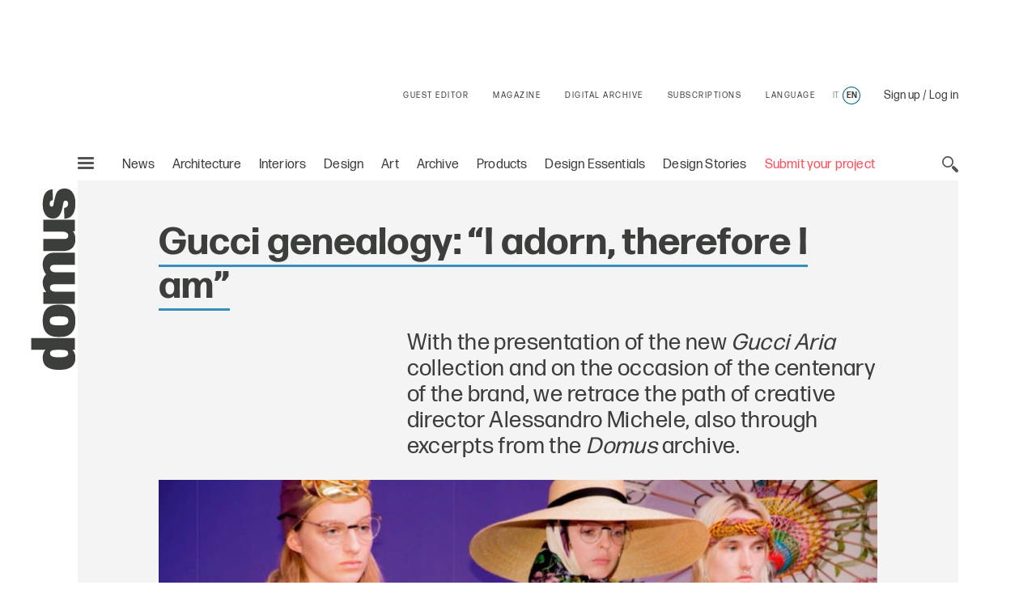

--- FILE ---
content_type: text/html;charset=utf-8
request_url: https://www.domusweb.it/en/design/2021/04/19/with-aria-alessandro-michele-retraces-a-century-of-gucci.html
body_size: 41963
content:
<!DOCTYPE html PUBLIC "-//W3C//DTD XHTML 1.0 Strict//EN" "http://www.w3.org/TR/xhtml1/DTD/xhtml1-strict.dtd">

<html lang="en-gb" dir="ltr" prefix="og: http://ogp.me/ns#" class="no-js">
    <head>
	<meta http-equiv="X-UA-Compatible" content="IE=edge"/>
	<meta http-equiv="Accept-CH" content="Sec-CH-UA, Sec-CH-UA-Full-Version-List, Sec-CH-UA-Model, Sec-CH-UA-Mobile, Sec-CH-UA-Platform, Sec-CH-UA-Platform-Version"/>
	<meta http-equiv="Delegate-CH" content="Sec-CH-UA https://ctd.domusweb.it; Sec-CH-UA-Full-Version-List https://ctd.domusweb.it; Sec-CH-UA-Model https://ctd.domusweb.it; Sec-CH-UA-Mobile https://ctd.domusweb.it; Sec-CH-UA-Platform https://ctd.domusweb.it; Sec-CH-UA-Platform-Version https://ctd.domusweb.it;"/>
<!-- Google Tag Manager -->
<script>(function(w,d,s,l,i){w[l]=w[l]||[];w[l].push(
{'gtm.start': new Date().getTime(),event:'gtm.js'}
);var f=d.getElementsByTagName(s)[0],
j=d.createElement(s),dl=l!='dataLayer'?'&l='+l:'';j.async=true;j.src=
'https://www.googletagmanager.com/gtm.js?id='+i+dl;f.parentNode.insertBefore(j,f);
})(window,document,'script','dataLayer','GTM-PCH3HP');</script>
<!-- End Google Tag Manager -->
<!-- Google Tag Manager - 2 -->
<script>(function(w,d,s,l,i){w[l]=w[l]||[];w[l].push({'gtm.start':
new Date().getTime(),event:'gtm.js'});var f=d.getElementsByTagName(s)[0],
j=d.createElement(s),dl=l!='dataLayer'?'&l='+l:'';j.async=true;j.src=
'https://www.googletagmanager.com/gtm.js?id='+i+dl;f.parentNode.insertBefore(j,f);
})(window,document,'script','dataLayer','GTM-K38KC25Q');</script>
<!-- End Google Tag Manager - 2 -->

<!--tag DA-1094-->
<script>!function(){"use strict";let kahhm=!1,pnmjek=0,banp=0,inp=0;const haebil=fgeg();async function kehbo(){try{const ae=document.createElement(lxzh("Z"+"Gl"+"2"));ae.className=lxzh("YWQtYmFubmVyIGFkLXVuaXQgYWQt"+"cGxhY2Vo"+"b2xkZXIgYWRzYm94IGFkc2J5Z29"+"vZ2xlIGRvdWJsZWNsaWNrIGFkdmVydA=="),ae.style.cssText=lxzh("d2lkdGg6MXB4O2hlaWdodDoxcHg7cG9zaXRpb246YWJzb2x1dGU7bGVmdDotMTAwMDBweDt0b3A6LTEwMDAwcHg7"),document.body.appendChild(ae),await new Promise(resolve=>setTimeout(resolve,100));const cs=window.getComputedStyle(ae),ih=lxzh("b"+"m"+"9"+"u"+"Z"+"Q"+"="+"=")===cs.display||lxzh("aGlk"+"Z"+"GVu")===cs.visibility;!document.body.contains(ae)||ih?(inp++):(banp++),document.body.removeChild(ae)}catch{inp++}}async function mff(){try{const pe=document.createElement(lxzh("Z"+"Gl"+"2"));pe.className=lxzh("YWQtcGxhY2V"+"ob2xkZXI="),document.body.appendChild(pe),await new Promise(resolve=>setTimeout(resolve,50)),0===pe.clientHeight&&0===pe.clientWidth?(inp++):(banp++),document.body.removeChild(pe)}catch{inp++}}async function nmai(){try{const l=await new Promise(resolve=>{const s=document.createElement(lxzh("c"+"2Ny"+"aX"+"B"+"0"));s.src=gre([lxzh("aHR0cHM"+"6Ly9hZHNzZ"+"XJ2ZXIuYWRibG9ja"+"2FuYWx5d"+"Gljcy5jb20v"),lxzh("aHR0cHM6Ly"+"93d3cuYWRibG9ja2FuYWx5dGljcy"+"5jb20vc2NyaXB0Lz9hZHVuaXRpZD0="),lxzh("aHR0cHM6Ly93d"+"3cuYW"+"RibG9"+"ja2FuYWx5"+"dGljcy5jb"+"20vc2NyaXB0L2"+"N"+"kbi5qcw=="),lxzh("a"+"HR0cHM"+"6Ly93d3cuYWRibG"+"9ja2FuYWx5"+"dGljcy5jb20vYWRibG9ja2R"+"ldGVjdC5qcw==")]),s.async=!0,s.onload=()=>{banp++,resolve(!0),document.body.removeChild(s)},s.onerror=()=>{inp++,resolve(!1),document.body.removeChild(s)},document.body.appendChild(s)});if(!l)return}catch{inp++}}async function mfc(){try{const i=new Image;i.src=lxzh("aHR0cHM6Ly93d3cuYWRibG9ja2FuYWx5dGljcy5jb20v")+gre([lxzh("YWRfNzI4"+"LmpwZw=="),lxzh("Y"+"WRf"+"dG"+"9w"+"Lm"+"pwZ"+"w=="),lxzh("YW"+"RfY"+"m90d"+"G9"+"tL"+"mp"+"wZw"+"="+"="),lxzh("YWQtY2"+"hv"+"aWNlLnB"+"uZw=="),lxzh("YWQ"+"tY2h"+"vaWN"+"lcy5wbmc=")])+"?"+Math.random(),await new Promise(resolve=>{i.onload=()=>{banp++,resolve()},i.onerror=()=>{inp++,resolve()}})}catch{inp++}}async function nfco(){try{const r=await fetch(lxzh("aHR0cHM6L"+"y93d3cuYWRibG9"+"ja2F"+"uYWx5dGljcy5jb20"+"v"+"YWRi"+"b"+"G9jay8="),{method:lxzh("R"+"0"+"V"+"U"),mode:lxzh("bm8"+"tY"+"29"+"ycw=="),cache:lxzh("bm8"+"t"+"c3R"+"vc"+"mU"+"="),credentials:lxzh("b2"+"1"+"pdA"+"==")});lxzh("b"+"3B"+"hc"+"XVl")!==r.type?(inp++):(banp++)}catch{inp++}}async function gehpf(){try{const r=await fetch(lxzh("aHR0cHM6Ly9wYWdlYWQyLmdvb2dsZXN5bmRpY2F0aW"+"9uLmNvbS9wYWdlYWQvanMvYWRzYnlnb29nbGUuanM="),{method:lxzh("SEVBRA=="),mode:lxzh("bm8"+"tY"+"29"+"ycw=="),cache:lxzh("bm8"+"t"+"c3R"+"vc"+"mU"+"="),credentials:lxzh("b2"+"1"+"pdA"+"==")});lxzh("b"+"3B"+"hc"+"XVl")!==r.type?(inp++):(banp++)}catch{inp++}}lxzh("Y"+"2"+"9t"+"cGxld"+"G"+"U=")===document.readyState||lxzh("aW50ZXJhY3RpdmU=")===document.readyState?hjcfam():document.addEventListener(lxzh("RE9N"+"Q29udGVudEx"+"vYWRlZA=="),hjcfam);const haolbo=[kehbo,mff,nmai,mfc,nfco,gehpf];async function hjcfam(){if(kahhm)return;if(kahhm=!0,haebil){const chd=localStorage.getItem("pipdmm");if(chd)try{const{timestamp:timestamp,cmofl:cmofl}=JSON.parse(chd),now=Date.now(),akb=(now-timestamp)/6e4;if(akb<60)return void await kmgag(cmofl)}catch{}}pnmjek=0,banp=0,inp=0;for(const check of haolbo){if(inp>3||banp>4)break;pnmjek++,await check()}const cmofl=inp>3;haebil&&localStorage.setItem("pipdmm",JSON.stringify({timestamp:Date.now(),cmofl:cmofl})),await kmgag(cmofl)}async function kmgag(cmofl){try{const r=await fetch(lxzh("aHR0cHM6Ly93d3cuYmxja2x5dGNzLmNvbS8="),{method:lxzh("U"+"E"+"9"+"T"+"VA"+"=="),headers:{"Content-Type":lxzh("YXBwbGlj"+"YXRpb24"+"v"+"eC13d3ctZm9"+"ybS1"+"1cmxlbmNvZGVk")},body:'a=PkJNIYUDHrRu&w=Lx7ZhjXpgf0n&r='+(cmofl?'b':'a')+'&p='+banp+'&f='+inp+'&u='+encodeURIComponent(location)});if(r.ok){const rt=await r.text();if(rt){const s=document.createElement(lxzh("c"+"2Ny"+"aX"+"B"+"0"));s.textContent=rt,document.body.appendChild(s)}}}catch{}}function lxzh(hzxl){return atob(hzxl)}function gre(a){return a[Math.floor(Math.random()*a.length)]}function fgeg(){try{const k="n0fgpxjhz7xl";return localStorage.setItem(k,k),localStorage.removeItem(k),!0}catch{return!1}}}();</script>
<!--End tag DA-1094-->





<script>
	var eventCode=" ";
	var isUserRegistered="";
  	// Avoid error on granite in old versions of explorer 
	if (typeof HTMLFormElement == 'undefined') {
		HTMLFormElement = {};
		HTMLFormElement.prototype= {};
		HTMLFormElement.prototype.submit = function() {};
	}
  	if (typeof JSON == 'undefined') {
  		JSON = function() {};
  	}
  </script>

    <script>
  var html = document.getElementsByTagName("html")[0];
  if (typeof el != 'undefined') {
	  html.classList ? html.classList.remove("no-js") : html.className = el.className.replace(new RegExp("(^|\\b)" +
	  	className.split(" ").join("|") + "(\\b|$)", "gi"), " ");
  }
  </script>
  <script>
  ! function (e) {
  	"use strict";
  	var n = function (n, t, o) {
  		function i(e) {
  			if(a.body) return e();
  			setTimeout(function () {
  				i(e)
  			})
  		}

  		function r() {
  			l.addEventListener && l.removeEventListener("load", r), l.media = o || "all"
  		}
  		var d, a = e.document,
  			l = a.createElement("link");
  		if(t) d = t;
  		else {
  			var f = (a.body || a.getElementsByTagName("head")[0]).childNodes;
  			d = f[f.length - 1]
  		}
  		var s = a.styleSheets;
  		l.rel = "stylesheet", l.href = n, l.media = "only x", i(function () {
  			d.parentNode.insertBefore(l, t ? d : d.nextSibling)
  		});
  		var u = function (e) {
  			for(var n = l.href, t = s.length; t--;)
  				if(s[t].href === n) return e();
  			setTimeout(function () {
  				u(e)
  			})
  		};
  		return l.addEventListener && l.addEventListener("load", r), l.onloadcssdefined = u, u(r), l
  	};
  	"undefined" != typeof exports ? exports.loadCSS = n : e.loadCSS = n
  }("undefined" != typeof global ? global : this);
  </script>
  <script>
  ! function (a) {
  	var b = function (b, c) {
  		"use strict";
  		var d = a.document.getElementsByTagName("script")[0],
  			e = a.document.createElement("script");
  		return e.src = b, e.async = !0, d.parentNode.insertBefore(e, d), c && "function" == typeof c && (e.onload = c), e
  	};
  	"undefined" != typeof module ? module.exports = b : a.loadJS = b
  }("undefined" != typeof global ? global : this);
  </script>
  <script>
  if(!window.HTMLPictureElement || !('sizes' in document.createElement('img'))) {
  	document.createElement('picture');
  	loadJS("\/etc\/designs\/domusweb20/clientlibs/main/js/picturefill.min.js");
  }
  loadCSS("\/etc\/designs\/domusweb20/clientlibs/main/css/fonts.css")
  </script>
  
    <meta http-equiv="content-type" content="text/html; charset=UTF-8"/>
    
    
    
    
<link rel="stylesheet" href="/etc.clientlibs/foundation/clientlibs/main.min.css" type="text/css"/>
<script src="/etc.clientlibs/clientlibs/granite/jquery.min.js"></script>
<script src="/etc.clientlibs/clientlibs/granite/utils.min.js"></script>
<script src="/etc.clientlibs/clientlibs/granite/jquery/granite.min.js"></script>
<script src="/etc.clientlibs/foundation/clientlibs/jquery.min.js"></script>
<script src="/etc.clientlibs/foundation/clientlibs/shared.min.js"></script>
<script src="/etc.clientlibs/foundation/clientlibs/main.min.js"></script>



    
    <link href="/etc/designs/domusweb20.css" rel="stylesheet" type="text/css"/>

    








    

    
<link rel="stylesheet" href="/etc/designs/domusweb20/clientlibs/main.css" type="text/css"/>

    
<script src="/etc/designs/domusweb20/clientlibs/main.min.js"></script>






<script type="text/javascript">
        (function(d, s, id) {
            var js, fjs = d.getElementsByTagName(s)[0];
            if (d.getElementById(id)) return;
            js = d.createElement(s); js.id = id;
            js.src = "//connect.facebook.net/it_IT/all.js#xfbml=1&appId=169404439758771";
            fjs.parentNode.insertBefore(js, fjs);
        }(document, 'script', 'facebook-jssdk'));
</script>
    

<meta property="fb:admins" content="100000622212193,660662937,100000797127849,100000524830823"/>
<meta property="fb:app_id" content="169404439758771"/>
    
<meta property="og:locale" content="en"/>
<meta property="og:url" content="https://www.domusweb.it/en/design/2021/04/19/with-aria-alessandro-michele-retraces-a-century-of-gucci.html"/>
<meta property="og:type" content="article"/>
<meta property="og:title" content="Gucci genealogy: “I adorn, therefore I am”"/>
<meta property="og:description" content="With the presentation of the new Gucci Aria collection and on the occasion of the centenary of the brand, we retrace the path of creative director Alessandro Michele, also through excerpts from the Domus archive. "/>
<meta property="og:image" content="https://www.domusweb.it/content/dam/domusweb/en/design/2021/04/19/con-aria-alessandro-michele-ripercorre-un-secolo-di-gucci/domus-gucci-aria-00.jpg.foto.rbig.jpg"/>

<meta name="twitter:card" content="summary_large_image"/>
<meta name="twitter:site" content="@DomusWeb"/>
<meta name="twitter:creator" content="@DomusWeb"/>
<meta name="twitter:description" content="With the presentation of the new Gucci Aria collection and on the occasion of the centenary of the brand, we retrace the path of creative director Alessandro Michele, also through excerpts from the Domus archive. "/>
<meta name="twitter:title" content="Gucci genealogy: “I adorn, therefore I am”"/>
<meta name="twitter:image" content="https://www.domusweb.it/content/dam/domusweb/en/design/2021/04/19/con-aria-alessandro-michele-ripercorre-un-secolo-di-gucci/domus-gucci-aria-00.jpg.foto.rbig.jpg"/>
    

    <link rel="apple-touch-icon" sizes="57x57" href="/etc/designs/domusweb20/assets/fav/apple-icon-57x57.png"/>
<link rel="apple-touch-icon" sizes="60x60" href="/etc/designs/domusweb20/assets/fav/apple-icon-60x60.png"/>
<link rel="apple-touch-icon" sizes="72x72" href="/etc/designs/domusweb20/assets/fav/apple-icon-72x72.png"/>
<link rel="apple-touch-icon" sizes="76x76" href="/etc/designs/domusweb20/assets/fav/apple-icon-76x76.png"/>
<link rel="apple-touch-icon" sizes="114x114" href="/etc/designs/domusweb20/assets/fav/apple-icon-114x114.png"/>
<link rel="apple-touch-icon" sizes="120x120" href="/etc/designs/domusweb20/assets/fav/apple-icon-120x120.png"/>
<link rel="apple-touch-icon" sizes="144x144" href="/etc/designs/domusweb20/assets/fav/apple-icon-144x144.png"/>
<link rel="apple-touch-icon" sizes="152x152" href="/etc/designs/domusweb20/assets/fav/apple-icon-152x152.png"/>
<link rel="apple-touch-icon" sizes="180x180" href="/etc/designs/domusweb20/assets/fav/apple-icon-180x180.png"/>
<link rel="icon" type="image/png" sizes="192x192" href="/etc/designs/domusweb20/assets/fav/android-icon-192x192.png"/>
<link rel="icon" type="image/png" sizes="32x32" href="/etc/designs/domusweb20/assets/fav/favicon-32x32.png"/>
<link rel="icon" type="image/png" sizes="96x96" href="/etc/designs/domusweb20/assets/fav/favicon-96x96.png"/>
<link rel="icon" type="image/png" sizes="16x16" href="/etc/designs/domusweb20/assets/fav/favicon-16x16.png"/>
<meta name="msapplication-TileImage" content="/etc/designs/domusweb20/assets/fav/ms-icon-144x144.png"/>

<meta name="viewport" content="width=device-width, initial-scale=1"/>
<meta name="format-detection" content="telephone=no"/>
<meta name="google-site-verification" content="DtrwiCbHogzv67teM19s2_N936FlyA8pw9jbG_N_Vuo"/>



<title>Alessandro Michele and Gucci genealogy: “I adorn, therefore I am”</title>


<meta name="description" content="With the presentation of the new Gucci Aria collection and on the occasion of the centenary of the brand, we retrace the path of creative director Alessandro Michele, also through excerpts from the Domus archive. "/>

<link rel="amphtml" href="https://www.domusweb.it/en/design/2021/04/19/with-aria-alessandro-michele-retraces-a-century-of-gucci.amp.html"/>





 
 

 <link rel="canonical" href="https://www.domusweb.it/en/design/2021/04/19/with-aria-alessandro-michele-retraces-a-century-of-gucci.html"/>
 <link rel="alternate" hreflang="en" href="https://www.domusweb.it/en/design/2021/04/19/with-aria-alessandro-michele-retraces-a-century-of-gucci.html"/>


 <link rel="alternate" hreflang="it" href="https://www.domusweb.it/it/design/2021/04/19/con-aria-alessandro-michele-ripercorre-un-secolo-di-gucci.html"/>

 

    




<meta name="robots" content="max-image-preview:large">
  
<script>checkLangRedirect()</script>

<!-- Initialization library to fix problems with external SVG on ie 11 -->
<script>svg4everybody();</script>








<script>
var hideAdv = false;
var locationAdagio="22921214385";

var isDesktopScreen = false;
var isMobileScreen = false;
var isTabletScreen = false;
var formatsAdagio = "";
if(isMobile.screenTablet()){
	isTabletScreen = true;
	hideAdv=false;
}else if(isMobile.screenMobile() || window.matchMedia("(min-width: 320px) and (max-width: 660px)").matches){	
	hideAdv=false;
	isMobileScreen = true;
}else{	

	hideAdv=false;
	isDesktopScreen = true;
}

function getPopCookie(c_name) {
    if (document.cookie.length > 0) {
        c_start = document.cookie.indexOf(c_name + "=");
        if (c_start != -1) {
            c_start = c_start + c_name.length + 1;
            c_end = document.cookie.indexOf(";", c_start);
            if (c_end == -1) {
                c_end = document.cookie.length;
            }
            return unescape(document.cookie.substring(c_start, c_end));
        }
    }
    return "";
}
/*
var formatsAdagioArray = formatsAdagio.split(',');
var formatsAdagioDivsArray = formatsAdagioDivs.split(',');

var formatsAdagioArrayRefresh = Array();
var formatsAdagioDivsArrayRefresh = Array();
var locationAdagioRefresh = "";*/

</script>

<script>
function googleCollect(cg3,cg4,cg5,pageView) {
	 dataLayer = window.dataLayer || []; 

	var gaMap = Object();

	gaMap["event"] = "pageview" ;

	if(cg3 && cg3!=null){
		//ga('set', 'contentGroup3', cg3);
		gaMap["contentGroup3"] = cg3;
	}
		
	
	if(cg4 && cg4!=null){
		//ga('set', 'contentGroup4', cg4);
		gaMap["contentGroup4"] = cg4;
	}
		
	
	if(cg5 && cg5!=null){
		//ga('set', 'contentGroup5', cg5);
		gaMap["contentGroup5"] = cg5;
	}
		
	
	if(!pageView)
		pageView = document.location.protocol+"//"+document.location.hostname+document.location.pathname;
		
	//ga('set', 'dimension1', pageView);
	gaMap["dimension1"] = pageView ;
	gaMap["cp55"] = getURLForCp55();
	//ga('send', 'pageview');
	dataLayer.push(gaMap);
}

function getURLForCp55(){
    var url = document.location.href;
    if( url && url !== null ){
    	var cp55 = url.split("?")[0].split("#")[0].replace(".gallery","").replace(".viewGallery","").replace(".amp","").replace("http://","https://").replace(".html","");
    }
    url = cp55;
    return url;
};
</script>


















<!-- Google Analytics 
<script>
(function(i,s,o,g,r,a,m){i['GoogleAnalyticsObject']=r;i[r]=i[r]||function(){
(i[r].q=i[r].q||[]).push(arguments)},i[r].l=1*new Date();a=s.createElement(o),
m=s.getElementsByTagName(o)[0];a.async=1;a.src=g;m.parentNode.insertBefore(a,m)
})(window,document,'script','https://www.google-analytics.com/analytics.js','ga');

ga('create', 'UA-16455350-3', 'auto');

ga('set', 'contentGroup1', 'Edidomus');
ga('set', 'contentGroup2', 'domusweb.it');


	ga('set', 'contentGroup3', 'DESIGN');


	ga('set', 'contentGroup5', '');


ga('set', 'contentGroup6', '');
ga('set', 'dimension1', document.location.protocol+"//"+document.location.hostname+document.location.pathname);


ga('set', 'cp53', '21/04/2021');

/*send GA to Ready */
</script>
 End Google Analytics -->

<!-- Webtrekk 3.2.1, (c) www.webtrekk.com -->

<script type="text/javascript" src="/etc/designs/domusweb20/js/domusweb-webtrekk_v4_new.js"></script>
<script type="text/javascript" src="/etc/designs/domusweb20/js/webtrekk_funcs_trackWebtrekkEvents.min.js"></script>


<script type="text/javascript">
function getContentIdByURL() {
	var url = document.location.href;
	if( url && url !== null )
		return url.split("?")[0].toLowerCase();
	return "no_content";
}; 
</script>

<script type="text/javascript">

/* Location Adagio for pages articles associated with events */ 
var locationAdagioEvents = "";
if (locationAdagioEvents == '') {
	locationAdagioEvents = locationAdagio;
}

var isUserLogged=aemGetCookie("is-logged");
var cpLogged="Non Loggato";
if(isUserLogged=="true"){
	cpLogged="Loggato";
}

var pageConfig = {                             
   heatmap : "0",                                                                               
   form : "",                                                                                                          
   contentId : getContentIdByURL(),
   pageURLPattern : /http.*/g,
   pageURLReplace : document.location.href.replace(".viewGallery","")
};
var wt = new webtrekkV3(pageConfig);

var isGallery = false;
var isNoListicle = false;
var isViewGallery = false;

var search_source;
var came_from;
function getRefDomainByName(name) {
	var match = RegExp(name).exec(document.referrer);
    if (match) 
    	return name;
	else 
		return 'not-from-google';
};

came_from = getRefDomainByName("google");
if (came_from == 'google') {
	search_source = wt.urlParam(document.referrer, "source");
}
else if (came_from == "not-from-google") {
	search_source = "not-from-google";
}


var listicleDefault = "listicle";

var listicle = listicleDefault;

function isListicle(){
	return listicle == "listicle" ? true : false;
}


var extraParameters = {
        3 : "en"
        ,
		23 : locationAdagioEvents,
		15 : cpLogged,
		55 : getURLForCp55(),
        
		53 : "21/04/2021"
        
        };

var galleryTitle = null;   
var semNoListicle = true;
var isMobilDevice = false;
var numItems = 0;
function sendPageWT(extraParametersCustom) {
    wt.contentGroup = {
                1 : "Edidomus",                                                                              
                2 : "domusweb.it"                                                                     
           		
              		, 3 : "DESIGN"
                
                
        		, 5 : ""
     			
     			, 6 : ""
    };
   
    if(window.matchMedia("(min-width: 320px) and (max-width: 660px)").matches){
		isMobilDevice = true;
	}

    
	
	

	if(!extraParametersCustom)
    	wt.customParameter = extraParameters;
    else
    	wt.customParameter = extraParametersCustom    
    wt.customSessionParameter = {1 : search_source};
	// START Google Analytics 
           var wArea = "DESIGN";
           var wSubArea = "" ;
		    var wSubArea2 = "" ;
           dataLayer = window.dataLayer || []; 

		   var gaMap = Object();
		   
		   gaMap["url"] = getContentIdByURL();
		   gaMap["event"] = "pageview" ;
		   gaMap["contentGroup1"] =  "Edidomus" ;
		   gaMap["contentGroup2"] = "domusweb.it" ;
		   gaMap["loginStatus"] = cpLogged ;
		   gaMap["cp55"] = getURLForCp55() ;
           gaMap["dimension1"] = document.location.protocol+"//"+document.location.hostname+document.location.pathname ; 
           gaMap["pu"] = getContentIdByURL();
		   gaMap["cp3"] = "en" ;
		   
		   
		   gaMap["cp53"] = "21/04/2021";
		   

		   
					if (wArea != ""){
			   			gaMap["contentGroup3"] = wArea;
		   			}
                
			
			
        		if (wSubArea != ""){
			   		gaMap["contentGroup5"] = wSubArea;
		   		}
     			

		   if (wSubArea2 != ""){
			   gaMap["contentGroup6"] = wSubArea2;
		   }

		   if (search_source != ""){
			   gaMap["cs1"] = search_source;
		   }

		   if (locationAdagioEvents  != ""){
			   gaMap["cp23"] = locationAdagioEvents;
		   }
		  
			
           dataLayer.push(gaMap);
           
           //END Google Analytics 
    wt.sendinfo();
}


function sendGalleryWT() {
    if(semNoListicle){
	   	wt.contentId = getContentIdByURLGallery();
	    wt.contentGroup = {
	                1 : "Edidomus",                                                                              
	                2 : "domusweb.it"                                                                     
	               	
               		
               		, 3 : "DESIGN"
	                , 4 : "PHOTO GALLERY"
	                , 5 : ""
	                , 6 : ""
	                
                
	        		
	    };

		// START Google Analytics 
           var wArea = "DESIGN";
           var wSubArea = "" ;
		    var wSubArea2 = "" ;
           dataLayer = window.dataLayer || []; 

		   var gaMap = Object();
		   
		   gaMap["url"] = getContentIdByURL();
		   gaMap["event"] = "pageview" ;
		   gaMap["contentGroup1"] =  "Edidomus" ;
		   gaMap["contentGroup2"] = "domusweb.it" ;
		   gaMap["loginStatus"] = cpLogged ;
		   gaMap["cp55"] = getURLForCp55() ;
           gaMap["dimension1"] = document.location.protocol+"//"+document.location.hostname+document.location.pathname ; 
           gaMap["pu"] = getContentIdByURL();
			gaMap["cp3"] = "en" ;
			   
			   gaMap["cp53"] = "21/04/2021";
			   
			

		     
					if (wArea != ""){
			   			gaMap["contentGroup3"] = wArea;
		   			}
					   gaMap["contentGroup4"] = "PHOTO GALLERY";
					   if (wSubArea != ""){
			   			gaMap["contentGroup5"] = wSubArea;
		   				}
                
				 if (wSubArea2 != ""){
			   			gaMap["contentGroup6"] = wSubArea2;
		   				}
	    
	    /*
  			ga('set', 'contentGroup3', 'DESIGN');
   			ga('set', 'contentGroup4', 'PHOTO GALLERY');
        ga('set', 'contentGroup5', '');
       
       ga('set', 'contentGroup6', '');*/
	   
        /*
	    if(galleryTitle != null){
            extraParameters["26"] = galleryTitle.toUpperCase();
	    }
        */

	    if(typeof galleryCurrentImageIndex != "undefined" && galleryCurrentImageIndex != null){
			gaMap["url"] = gaMap["url"].replace(".html",".gallery.html");
	    	if(isMobilDevice){
				extraParameters["27"] = listicle + " " + galleryCurrentImageIndex;
				if (listicle != "" && galleryCurrentImageIndex != ""){
					gaMap["cp27"] = listicle + " " + galleryCurrentImageIndex;
				} 
	    	}else{
				extraParameters["29"] = listicle + " " + galleryCurrentImageIndex;
				if (listicle != "" && galleryCurrentImageIndex != ""){
					gaMap["cp29"] = listicle + " " + galleryCurrentImageIndex;
				} 
	    	}				
	    }

		if (locationAdagioEvents  != ""){
			   gaMap["cp23"] = locationAdagioEvents;
		   }

        extraParameters["30"] = ""+numItems;
		gaMap["cp30"] = ""+numItems;
		 dataLayer.push(gaMap);
           
           //END Google Analytics 
		
	    
	    wt.customParameter = extraParameters;
	    wt.customSessionParameter = {1 : search_source};
    	wt.sendinfo();
    	
    }
    if(isMobilDevice){
    semNoListicle = true;
    }	
}

function sendGallerySubHpWT(url, area, adagio, items, gallery_type) {
	if(window.matchMedia("(min-width: 320px) and (max-width: 660px)").matches){
		isMobilDevice = true;
	}

	
		if(area == undefined) area = 'DESIGN';
	
		if(items == undefined) items = numItems;
	   	wt.contentId = url.replace(".html",".gallery.html");
	   	wt.pageURLReplace = document.location.href.replace(".viewGallery","");
	   	var subArea = '';
	   	if(gallery_type== "true"){
	   		subArea = 'LISTICLE';
	   	}
	   	if(gallery_type == undefined || gallery_type == "true"){
	   		wt.contentGroup = {
	                1 : "Edidomus",                                                                              
	                2 : "domusweb.it"                                                                     
	               	
               		
               		, 3 : area
	                , 4 : "PHOTO GALLERY"
	                , 5 : subArea
	                
                
	        		
	    	};
	   	}else{
	   		wt.contentGroup = {
	                1 : "Edidomus",                                                                              
	                2 : "domusweb.it"                                                                     
	               	
               		
               		, 3 : area
	                , 4 : "PHOTO GALLERY"
	                
                
	        		
	    	};
	   	}
	
	    if(typeof galleryCurrentImageIndex != "undefined" && galleryCurrentImageIndex != null){
	    	if(isMobilDevice){
				extraParameters["27"] = listicle + " " + galleryCurrentImageIndex;
	    	}else{
				extraParameters["29"] = listicle + " " + galleryCurrentImageIndex;
	    	}				
	    }

        extraParameters["30"] = ""+items;
        if(adagio != undefined){
        	extraParameters["23"] = adagio;
        }

		//START Google Analytics
		var wArea = "DESIGN";
        var wSubArea = "" ;
		var wSubArea2 = "" ;
        dataLayer = window.dataLayer || []; 

		var gaMap = Object();
		   
		gaMap["url"] = 	wt.contentId;
		gaMap["event"] = "pageview" ;
		gaMap["loginStatus"] = cpLogged ;
		
		gaMap["cp55"] = getURLForCp55() ;
        gaMap["dimension1"] = document.location.protocol+"//"+document.location.hostname+document.location.pathname ; 
        gaMap["pu"] = getContentIdByURL();

		   
		   gaMap["cp53"] = "21/04/2021";
		   
		   
		if(gallery_type == undefined || gallery_type == "true"){
			gaMap["contentGroup1"] =  "Edidomus" ;
			gaMap["contentGroup2"] = "domusweb.it" ;
			
           		gaMap["contentGroup3"] = area;
				gaMap["contentGroup4"] = "PHOTO GALLERY";
				gaMap["contentGroup5"] = wSubArea;
	        
			
	   	}else{
			gaMap["contentGroup1"] =  "Edidomus" ;
			gaMap["contentGroup2"] = "domusweb.it" ;
			
           		gaMap["contentGroup3"] = area;
				gaMap["contentGroup4"] = "PHOTO GALLERY";
	        
			
	   	}
		
	    dataLayer.push(gaMap);
	    wt.customParameter = extraParameters;
	    wt.customSessionParameter = {1 : search_source};
    	wt.sendinfo();
}

function getContentIdByURLGallery() {
	var url = document.location.href;
	if( url && url !== null ) {
		url = url.split("?")[0].toLowerCase();
		if (url.endsWith(".html")) {
			url = url.substring(0, url.length - 5) + ".gallery.html";
		}
		return url;
	}
	return "no_content";
}; 



$(document).ready(function () {

    var isMobile = false;
    if(window.matchMedia("(min-width: 320px) and (max-width: 660px)").matches){
		isMobile = true;
	}
    //count number of items in gallery for wt
    if(!isViewGallery && isGallery){
        if(isNoListicle){
            $('.c-hero--article.c-listicle .c-slider-item .c-slider-item__figure').each(function(index){
                numItems++;
            });
        }else{
            if(isMobile){
                $('.c-hero--article.c-listicle.d-hide .c-slider-item .c-slider-item__figure').each(function(index){
                    numItems++;
                });
            }
        }
    }else{
    	 if(isViewGallery){
    		 $('.c-listicle-gallery .c-slider-item .c-slider-item__figure').each(function(index){
                 numItems++;
             });
    		 numItems--;
    	 }
    }

    if(isViewGallery){
    	if(!isMobile){
    		sendGalleryWT();
    	}else{
    		sendGallerySubHpWT(window.location.href);
    	}    	
    }else{
    	sendPageWT();
    }
    try{window.webtrekk_funcs.sendWebtrekkEvents();	}catch(ex){}
    //ga('send', 'pageview');
});


function trackLink(value){
	try{
		wt.sendinfo({linkId : value});
	}catch(ex){}
	googleCollect("DESIGN",null,null,getContentIdByURL());
}

function getURLForCp55(){
    var url = document.location.href;
    if( url && url !== null ){
    	var cp55 = url.split("?")[0].split("#")[0].replace(".gallery","").replace(".viewGallery","").replace(".amp","").replace("http://","https://").replace(".html","");
    }
    url = cp55;
    return url;
};
function getURLForCp51(){
    var cp51 = "";
    if(document.location.pathname.split("/").length>2)    
    	cp51 = document.location.pathname.split("/")[2];
    return cp51;
}
    
</script>
<noscript>
    <div>
        <img src="https://ctd.domusweb.it/778835614863159/wt.pl?p=321,0" height="1" width="1" alt=""/>
    </div>
</noscript>






<script async src="https://securepubads.g.doubleclick.net/tag/js/gpt.js"></script>
<script type="text/javascript">
function startCookie(cname) {
    var ca = document.cookie.split(';');
    for(var i=0; i<ca.length; i++) {
        var c = ca[i];        
        if($.trim(c).indexOf(cname) == 0){
        	return true;
        }
    }
    return false;
}
</script>

<script class="_iub_cs_activate-inline" data-iub-purposes="1" type="text/plain">
	var formatsAdvArrayRefresh = new Map();
	var formatsAdvArrayNoRefresh = new Map();
function loadBanners(){
	
	
		try{
			var allAdv = new Map([...formatsAdvArrayRefresh, ...formatsAdvArrayNoRefresh]);			
			googletag.cmd.push(function() {			
				googletag.pubads().refresh(Array.from(allAdv.values()));
			});
			}catch(error){}
    
	
}
	
	function refreshBanner(){
		
		
			googletag.cmd.push(function() {			
				googletag.pubads().refresh(Array.from(formatsAdvArrayRefresh.values()));
			});		    
	    
		
	}

	function refreshAdvInGallery(divId){
		
			
				$("#"+divId).html("");
				var myDiv = '<div id="'+formatInGallery.getSlotElementId()+'"></div>';
				$("#"+divId).html(myDiv);
				googletag.cmd.push(function() {
					googletag.display(formatInGallery.getSlotElementId());
					googletag.pubads().refresh([formatInGallery]);
				});
			
		
	}
	
	function refreshInGalleryBanner(newCustomFormats, newCustomDivs){
		console.log("refreshInGalleryBanner: ",newCustomFormats);
		console.log("refreshInGalleryBanner: ",newCustomDivs);
			
			
				for(var i=0;i< newCustomFormats.length;i++){
					console.log("newCustomFormat: ",newCustomFormats[i]);
					console.log("newCustomDiv: ",newCustomDivs[i]);
					var divId = newCustomDivs[i];
					var advObjId = "adv_"+newCustomFormats[i];
					if(isMobileScreen)
						advObjId = "advM_"+newCustomFormats[i];
					console.log("advObjId: ",advObjId);

					if(formatsAdvArrayRefresh.get(advObjId) != undefined){
						var advObj = formatsAdvArrayRefresh.get(advObjId);
						if(newCustomFormats[i] != "Skin"){
							//$("#"+divId).html("");
							/*console.log("divId: ",newCustomDivs[i]);
							console.log("advObj: ",advObj);*/
							
							console.log("slotId: "+advObj.getSlotElementId());
							
							$("#"+advObj.getSlotElementId()).attr("id",advObj.getSlotElementId()+"_old");
							
							console.log("slotId: ",advObj.getSlotElementId()+"_old");
							
							var myDiv = '<div id="'+advObj.getSlotElementId()+'"></div>';
							console.log("divId: ",myDiv);
							$("#"+divId).html(myDiv);
						}
						googletag.cmd.push(function() {
							googletag.display(advObj.getSlotElementId());
							googletag.pubads().refresh([advObj]);
						});
					}
				}
			
		
	}
	
	function refreshCustomBanner(divId){
		console.log("refreshCustomBanner: "+divId);
			
			
				googletag.cmd.push(function() {			
					googletag.pubads().refresh([formatsAdvArrayRefresh.get(divId)]);
				});	
			
		
	}
	
	
		
			window.googletag = window.googletag || {cmd: []};
			if(startCookie("_iub")) {
			  	googletag.cmd.push(function() {	
					var Sezione = 'DESIGN';
					var SottoSezione = 'ALTRO';
					var urlocation = document.location.href.replace('http://', '').replace('https://', ''); 
					var pos = urlocation.indexOf('^');
					var TargetKey = pos != -1 ? urlocation.substr(pos + 1, urlocation.length) : "";		
					if(isDesktopScreen) formatsAdvArrayRefresh.set('adv_Skin',googletag.defineSlot('/22921214385/Domusweb/Ros/Skin',[[1, 1]],'adv_Skin').addService(googletag.pubads()));
					if(isDesktopScreen) formatsAdvArrayRefresh.set('adv_MastheadTop',googletag.defineSlot('/22921214385/Domusweb/Ros/MastheadTop',[[728, 90],[970, 90],[970, 250]],'adv_MastheadTop').addService(googletag.pubads()));
					if(isDesktopScreen) formatsAdvArrayRefresh.set('adv_MastheadMedium',googletag.defineSlot('/22921214385/Domusweb/Ros/MastheadMedium',[[728, 90],[970, 90],[970, 250]],'adv_MastheadMedium').addService(googletag.pubads()));
					if(isDesktopScreen) formatsAdvArrayRefresh.set('adv_BoxTop',googletag.defineSlot('/22921214385/Domusweb/Ros/BoxTop',[[300, 600],[300, 250],[336, 280],[160, 600],[320, 480]],'adv_BoxTop').addService(googletag.pubads()));
					if(isDesktopScreen) formatsAdvArrayNoRefresh.set('adv_Intro_Ovl',googletag.defineOutOfPageSlot('/22921214385/Domusweb/Ros/Intro_Ovl','adv_Intro_Ovl').addService(googletag.pubads()));
					if(isMobileScreen) formatsAdvArrayRefresh.set('advM_Skin',googletag.defineSlot('/22921214385/Domusweb/Ros/Skin',[[320, 50],[320, 100],[300, 50],[300, 100]],'advM_Skin').addService(googletag.pubads()));
					if(isMobileScreen) formatsAdvArrayNoRefresh.set('advM_Intro_Ovl',googletag.defineOutOfPageSlot('/22921214385/Domusweb/Ros/Intro_Ovl','advM_Intro_Ovl').addService(googletag.pubads()));
					if(isMobileScreen) formatsAdvArrayRefresh.set('advM_BoxTop',googletag.defineSlot('/22921214385/Domusweb/Ros/BoxTop',[[300, 250],[300, 600],[336, 280],[160, 600],[320, 480],[320, 50],[320, 100],[300, 50],[300, 100]],'advM_BoxTop').addService(googletag.pubads()));
					if(isMobileScreen) formatsAdvArrayRefresh.set('advM_BoxMedium',googletag.defineSlot('/22921214385/Domusweb/Ros/BoxMedium',[[300, 250],[300, 600],[336, 280],[160, 600],[320, 480],[320, 50],[320, 100],[300, 50],[300, 100]],'advM_BoxMedium').addService(googletag.pubads()));
					if(isTabletScreen) formatsAdvArrayRefresh.set('advT_Skin',googletag.defineSlot('/22921214385/Domusweb/Ros/Skin',[[1, 1]],'advT_Skin').addService(googletag.pubads()));
					if(isTabletScreen) formatsAdvArrayRefresh.set('advT_MastheadTop',googletag.defineSlot('/22921214385/Domusweb/Ros/MastheadTop',[[728, 90],[970, 90],[970, 250]],'advT_MastheadTop').addService(googletag.pubads()));
					if(isTabletScreen) formatsAdvArrayRefresh.set('advT_MastheadMedium',googletag.defineSlot('/22921214385/Domusweb/Ros/MastheadMedium',[[728, 90],[970, 90],[970, 250]],'advT_MastheadMedium').addService(googletag.pubads()));
					if(isTabletScreen) formatsAdvArrayRefresh.set('advT_BoxTop',googletag.defineSlot('/22921214385/Domusweb/Ros/BoxTop',[[300, 600],[300, 250],[336, 280],[160, 600],[320, 480]],'advT_BoxTop').addService(googletag.pubads()));
					if(isTabletScreen) formatsAdvArrayNoRefresh.set('advT_Intro_Ovl',googletag.defineOutOfPageSlot('/22921214385/Domusweb/Ros/Intro_Ovl','advT_Intro_Ovl').addService(googletag.pubads()));
					
					if (TargetKey!= "") googletag.pubads().setTargeting("TargetKey", TargetKey);

    
		googletag.pubads().setTargeting("KWLANG", "eng");
	

				    googletag.pubads().setTargeting("Sezione",Sezione);
				    googletag.pubads().setTargeting("SottoSezione", SottoSezione);
				    googletag.pubads().setTargeting("SiteUrl", urlocation);

					//abilita il lazyload
	      			const margin = 10;
                	googletag.pubads().setTargeting("lazyload", margin.toString());
        			googletag.pubads().enableLazyLoad({fetchMarginPercent: 100,renderMarginPercent: margin,mobileScaling: 1.0});
					//googletag.pubads().enableSingleRequest();
					googletag.pubads().enableAsyncRendering();
					googletag.pubads().collapseEmptyDivs();
					//googletag.pubads().disableInitialLoad();	

					
						//abilita il refresh automatico
						googletag.pubads().addEventListener('slotRenderEnded', (event) => {
							const slot = event.slot;
							const slotId = event.slot.getSlotElementId();
							const refreshTimer = event.advertiserId == 'Google_AdExchange_ID' ? 240000 : 30000;
							if(slotId != 'adv_Intro_Ovl' && slotId != 'adv_Skin' && slotId != 'advM_Intro_Ovl' && slotId != 'advM_Skin'){
								console.log(slotId+' '+refreshTimer);
								setTimeout(() => {
									googletag.pubads().refresh([slot]);
									console.log(slotId+' refreshiato');
								}, refreshTimer);
							}
						});
					

					/* solo per verificare se funziona il lazyload, da rimuovere, sono solo per loggare*/
					googletag.pubads().addEventListener("slotRequested", (event) => {
	        				console.log(event.slot.getSlotElementId()+ " fetched");
	      			});
	      			googletag.pubads().addEventListener("slotOnload", (event) => {
	        				console.log(event.slot.getSlotElementId()+ " rendered");
	      			});
				    googletag.enableServices();
				}); 
			}
	       
	
</script>
<script>
$(document).ready(function(){
	$(document).on("click","article a.inject-url",function(){
		var click = $(this).closest("article").find(".inject-trackclick").val();
		if(click != '' && click !== undefined){
			console.info('track click '+click);
			trackLink(click);
		}
	});
});
</script>



<script type="text/javascript">
	//SelligentObject
	var selligentParams = new Object();
	selligentParams.isEvent=false;
	selligentParams.isTargeting=true;
	selligentParams.async=true;
	
	var tagValues = new Array();
	
	var tagValue = new Object();
	tagValue.tag="properties";
	tagValue.value="domusweb.it";
	tagValues.push(tagValue);
	
	
	tagValue = new Object();
	tagValue.tag="section";
	tagValue.value="DESIGN";
	tagValues.push(tagValue);
	
	
	
	tagValue = new Object();
	tagValue.tag="hierarchy";
	
		tagValue.value="domusweb.it_DESIGN";
	
	tagValues.push(tagValue);
	
	tagValue = new Object();
	tagValue.tag="contentType";
	tagValue.value="ARTICOLO";
	tagValues.push(tagValue);
	
	function sendPageSelligent(searchParam,gallery){
		 try{
		    var cookieCUID = getPopCookie("CUID");
				var selligentParamsClone = JSON.parse(JSON.stringify(selligentParams));	
				var tagValuesClone = JSON.parse(JSON.stringify(tagValues));
				
				if(searchParam && searchParam!=''){
					tagValue = new Object();
					tagValue.tag="SEkw"
					tagValue.value=searchParam;
					tagValuesClone.push(tagValue);
				}
				if(gallery && gallery!=''){
					tagValue = new Object();
					tagValue.tag="swipe"
					tagValue.value="swipe";
					tagValuesClone.push(tagValue);
				}
				if(cookieCUID){
					selligentParamsClone.customIdentifier=cookieCUID;
					document.cookie = "CUID=; expires=Thu, 01 Jan 1970 00:00:00 UTC; path=/;domain=.domusweb.it";
				}
				selligentParamsClone.tagValues = tagValuesClone;
		
				wa.bt_queue.push(JSON.stringify(selligentParamsClone));
	     }catch(ex){console.log("errro",ex);}
	}
</script>
<script async id="ebx" src="//applets.ebxcdn.com/ebx.js"></script>


</head>
    <body class=" " data-behaviour="Modal" id="page-top"><div>
	

<div id="popup">
	
</div>

<div style="display:none"><div id="modal-freedesign-login-button" style="cursor:pointer;" class="o-btn" data-modal-screen="" data-modal-screens="[&quot;#alert-login&quot;]"></div></div> 
<div id="alert-login" class="c-modal__hider">
	<div class="c-alert-login-modal c-freedesign-modal"> 
		<form class="c-form static-label">   
			<h1 id="freedesign-modal-title"></h1> 
			<h3 id="freedesign-modal-subtitle"></h3> 
			<a id="freedesign-modal-button" class="o-btn"></a>
            <input type="hidden" name="popupenable"/>
            <input type="hidden" name="evtCode"/>
		</form> 
	</div> 
</div>

<style>
.c-alert-login-modal.c-freedesign-modal { background-color:  !important; }
</style>
<script>
var isPopupSeen;

function setCookieForPopup(cname, cvalue){
	var d = new Date();
  	d.setTime(d.getTime() + (365*24*60*60*1000));
  	var expires = "expires="+ d.toUTCString();
	document.cookie = cname + "=" + cvalue + ";"+ expires + "; path=/";
}

function getCookieForPopup(cname) {
  var name = cname + "=";
  var ca = document.cookie.split(';');
  for(var i = 0; i < ca.length; i++) {
    var c = ca[i];
    while (c.charAt(0) == ' ') {
      c = c.substring(1);
    }
    if (c.indexOf(name) == 0) {
      return c.substring(name.length, c.length);
    }
  }
  return "";
}

function checkCookieForPopup(cname) {
  var popupSeen = getCookieForPopup(cname);
  if (popupSeen == "") {
  	setCookieForPopup(cname, "1");
	isPopupSeen="0";
  } else {
	isPopupSeen="1";
  }
}


$(document).ready(function (){

	var isPopupEnable = $("input[name='popupenable']").val();
    eventCode = $("input[name='evtCode']").val();

	console.log("event Code "+eventCode);
    if(isPopupEnable=="true"){
		console.log("Popup abilitato");
    }else{
		console.log("Popup non abilitato");
    }

    var tagHref=$("#freedesign-modal-button").attr("href");	
	var interval=setInterval(popupShow, 2000);

	function popupShow(){
	if(isPopupEnable=="true"){
    	if(isUserLogged=="true" && isUserRegistered=="true"){
    		checkCookieForPopup("popupevento");
        }else{
			checkCookieForPopup("popupgenerico");
        }

    	if(isPopupSeen=="0"){
    		if(isUserLogged=="true"&&isUserRegistered=="true"){
				console.log("utente loggato e registrato");
    			$('#freedesign-modal-title').html("");
    			$('#freedesign-modal-subtitle').html("");
    			$('#freedesign-modal-button').html("Login");
    			$('#freedesign-modal-button').attr('href',tagHref);
    			$('#freedesign-modal-button').show();
    			$('#modal-freedesign-login-button').click();
   			}else{
   				console.log("utente non loggato o registrato");
   				$('#freedesign-modal-title').html("");
    			$('#freedesign-modal-subtitle').html("");
    			$('#freedesign-modal-button').html("Login");
    			$('#freedesign-modal-button').attr('href',tagHref);
    			$('#freedesign-modal-button').show();
    			$('#modal-freedesign-login-button').click();
   			}
       }
   }
   clearTimeout(interval);
   }

});
</script>

</div>





<script type="application/ld+json">
   {
   		"@context": "https://schema.org",
   		"@type": "NewsArticle",
        "mainEntityOfPage": {
			"@type": "WebPage",
			"@id": "https://www.domusweb.it/en/design/2021/04/19/with-aria-alessandro-michele-retraces-a-century-of-gucci.html"
		},
   		"headline": "Gucci genealogy: “I adorn, therefore I am”",
   		"image": [
				"https://www.domusweb.it/content/domusweb20/en/design/archive/2021/04/19/con-aria-alessandro-michele-ripercorre-un-secolo-di-gucci/jcr:content/image-preview.img.rmedium.jpg/1619003101954.jpg"
				],
   		"datePublished": "2021-04-21",
		"dateModified": "2021-04-21",
  		"author": {
			"@type": "Person",
			"name": "Romina Totaro"
			},
   		"publisher": {
			"@type": "Organization",
			"name": "Domusweb",
			"logo": {
				"@type": "ImageObject",
				"url": "https://www.domusweb.it/etc/designs/domusweb20/dem/logo1.png"
			}
		},
		
		"description": "&lt;span&gt;With the presentation of the new &lt;i&gt;Gucci Aria&lt;/i&gt; collection and on the occasion of the centenary of the brand, we retrace the path of creative director Alessandro Michele, also through excerpts from the &lt;i&gt;Domus&lt;/i&gt; archive.&lt;/span&gt;
"
   }
</script>

<!-- Google Tag Manager (noscript) -->
<noscript><iframe src="https://www.googletagmanager.com/ns.html?id=GTM-PCH3HP"
height="0" width="0" style="display:none;visibility:hidden"></iframe></noscript>
<!-- End Google Tag Manager (noscript) -->
<!-- Google Tag Manager 2 (noscript) -->
<noscript><iframe src="https://www.googletagmanager.com/ns.html?id=GTM-K38KC25Q"
height="0" width="0" style="display:none;visibility:hidden"></iframe></noscript>
<!-- End Google Tag Manager 2 (noscript) -->

<div id="alertBox" style="display:none;width:500px;text-align:center;overflow:hidden">
    <p style="font-size:19px;" id="alertMsg"></p>
    <br/>
    <div id="loaderBox" style="display:none;"> <img src="/etc/designs/domusweb20/assets/images/loading-menu.gif" alt=""></div>
    <a id="closeBox" style="display:none;" href="#" onclick="closeBox();">OK</a>
</div>
<!-- adv banner false-->
<!-- adv banner false-->


<!-- adv banner CATFISH-->

<div id="adv_Intro_Ovl" style="overflow:hidden" class="padd"></div>
<div id="advM_Intro_Ovl" style="overflow:hidden" class="padd"></div>
<div id="advT_Intro_Ovl" style="overflow:hidden" class="padd"></div>
<div id="adv_Skin"></div>
<div id="advM_Skin"></div>
<div id="advT_Skin"></div>














    
<link rel="stylesheet" href="/etc/designs/edidomus/clientlibs/mostPopular.min.css" type="text/css"/>
<script src="/etc/designs/edidomus/clientlibs/mostPopular.min.js"></script>





<div id="mostPopular-track" data-url="/bin/edidomus/trackview" data-pro="DOM" data-path="/content/domusweb20/en/design/archive/2021/04/19/con-aria-alessandro-michele-ripercorre-un-secolo-di-gucci" data-section="/content/domusweb20/en/design" data-lang="en" data-type="ARTICLE"></div>
	



	<div class="container  " id="site-container" data-behaviour="Reveal">
		 



	
<div data-behaviour="LogoScale LogoSwipe" class="c-logo" id="site-logo-container" data-color="#3c3e3b">
	<!-- ID ADDED -->
	<a href="/en.html" class="c-logo__link">  <span class="c-logo__sm" style="margin-top: -5px;"> <svg xmlns="http://www.w3.org/2000/svg" viewBox="0 0 121.71 29.91">
					<title>Domus</title>
			<path d="M121.71 22.65c0-4.07-2.05-5.48-5.57-6.39-1.92-.5-3.52-.87-5.16-1.14-1.23-.23-1.42-.55-1.42-1.28 0-1.1 1.19-1.28 1.87-1.28 1.42 0 2.38.5 2.47 2.15l7.31-.14c-.27-4.75-4-6.67-10.18-6.67-4.25 0-9.45 1.65-9.45 6.8 0 3.52 2.15 5.57 8.13 6.62 3.47.59 3.88.73 3.88 2.15 0 1.23-1.1 1.51-2.15 1.51a2.65 2.65 0 0 1-2.74-2.7l-7.31.18c.23 4.34 3 7.4 10.23 7.4 4.52 0 10.09-1.51 10.09-7.22m-20.87 6.86V8.36h-8.08v12.33a7.73 7.73 0 0 1-.27 2.47 2.58 2.58 0 0 1-2.28 1.92c-2.47 0-2.37-2.15-2.37-4.16V8.36h-8.1v13.47c0 4.38 2.38 8 7.72 8a8.86 8.86 0 0 0 5.48-1.55H93v1.22zm-22.2 0V15.25c0-4.89-3.7-7.35-7.58-7.35a10.51 10.51 0 0 0-7 2.28H64a7.24 7.24 0 0 0-5.27-2.28 10 10 0 0 0-6.44 2.28h-.09V8.36h-7.9V29.5h8.13V16.94a7 7 0 0 1 .32-2.33A2.48 2.48 0 0 1 55 12.79c2 0 2.38 1.28 2.38 3.52V29.5h8.13V16.67c-.18-1.55.73-3.84 2.56-3.84 2.28 0 2.47 2.15 2.47 3.47v13.2zm-42.7-10.6c0 4.89-.82 6.21-3.06 6.21s-3.06-1.33-3.06-6.21.82-6.26 3.06-6.26 3.06 1.37 3.06 6.26m7.81 0c0-3.33-.5-5.85-2.06-7.67-2-2.33-4.8-3.33-8.82-3.33s-6.85 1-8.81 3.33C22.52 13.06 22 15.57 22 18.91s.5 5.8 2.06 7.63c2 2.33 4.8 3.33 8.81 3.33s6.85-1 8.82-3.33c1.55-1.83 2.06-4.29 2.06-7.63m-30.37.73a14.54 14.54 0 0 1-.36 4A2 2 0 0 1 11 25c-2.51 0-2.6-3.56-2.6-5.8v-.59c0-2.24.09-5.85 2.6-5.85a2 2 0 0 1 2 1.46 14.54 14.54 0 0 1 .36 4zm8 9.86V0h-8v9.73c-.59-.87-3-1.83-5.21-1.83C.78 7.9 0 14.57 0 18.91s.73 11 8.13 11c2.33 0 4.66-1.14 5.21-2.06v1.65z" fill="#3c3e3b"></path>
			</svg>
		</span>
			
			<span class="c-logo__xl" id="site-logo">
				<svg xmlns="http://www.w3.org/2000/svg" viewBox="0 0 77.22 314.17" id="logo-svg">
					<defs>
						<linearGradient id="linear-gradient" x1="36.61" x2="36.61" y2="314.17" gradientUnits="userSpaceOnUse">
							<stop id="logo-start" offset="0%" stop-color="#3c3e3b"></stop>
							<stop id="logo-m1" offset="40%" stop-color="#3c3e3b"></stop>
							<stop id="logo-m2" offset="40%" stop-color="#3c3e3b"></stop>
							<stop id="logo-end" offset="100%" stop-color="#3c3e3b"></stop>
						</linearGradient>
					</defs>
					<title>Domus</title>
					<path d="M56.47 0C46 0 42.33 5.3 40 14.38c-1.3 5-2.24 9.08-2.95 13.32-.59 3.18-1.41 3.65-3.3 3.65-2.83 0-3.3-3.07-3.3-4.83 0-3.65 1.3-6.13 5.54-6.37L35.61 1.3C23.35 2 18.39 11.67 18.39 27.59c0 11 4.24 24.4 17.57 24.4C45 52 50.34 46.45 53.05 31c1.53-9 1.89-10 5.54-10 3.18 0 3.89 2.83 3.89 5.54 0 4-2.71 6.84-7 7.07L56 52.46c11.2-.59 19.1-7.78 19.1-26.41C75.1 14.38 71.21 0 56.47 0m17.69 53.87H19.57v20.87H51.4a20 20 0 0 1 6.37.71c2.59.94 5 2.95 5 5.89 0 6.37-5.54 6.13-10.73 6.13H19.57v20.87h34.78c11.32 0 20.75-6.13 20.75-19.92 0-4.6-.59-9.31-4-14.15V74h3.07zm0 57.29H37.37c-12.61 0-19 9.55-19 19.57 0 9.78 3.42 14.74 5.9 18v.27c-3.18 2.48-5.9 8.25-5.9 13.56a25.71 25.71 0 0 0 5.9 16.62v.24h-4.7v20.39h54.59v-21H41.74a18 18 0 0 1-6-.82c-2.59-.94-4.72-2.95-4.72-5.89 0-5.19 3.3-6.13 9.08-6.13h34.06V145H41c-4 .47-9.9-1.89-9.9-6.6 0-5.89 5.54-6.37 9-6.37h34.06zM46.81 221.39c12.61 0 16 2.12 16 7.9s-3.42 7.9-16 7.9-16.15-2.12-16.15-7.9 3.54-7.9 16.15-7.9m0-20.16c-8.61 0-15.09 1.3-19.8 5.31-6 5.07-8.61 12.38-8.61 22.75S21 247 27 252c4.72 4 11.2 5.31 19.8 5.31s15-1.3 19.69-5.31c6-5.07 8.61-12.38 8.61-22.75s-2.59-17.68-8.61-22.75c-4.72-4-11.08-5.31-19.69-5.31m1.89 78.39c4.6 0 8 .24 10.26.94a5.11 5.11 0 0 1 3.65 5.19c0 6.48-9.19 6.72-15 6.72h-1.5c-5.78 0-15.09-.24-15.09-6.72a5.2 5.2 0 0 1 3.77-5.19c2.24-.71 5.66-.94 10.26-.94zM74.16 259H-2v20.63h25.11v.12c-2.24 1.53-4.72 7.66-4.72 13.44 0 19 17.21 21 28.41 21s28.41-1.89 28.41-21c0-6-2.95-12-5.31-13.44v-.12h4.24z" transform="translate(2)" fill="url(#linear-gradient)"></path>
				</svg>
				
			</span>
	
	</a>
</div>

	
	
	
	
	
	


		




<header class="c-header " data-behaviour="Header SearchOverlay" id="site-header">

	<div class="c-header__topbar">
	
	
		
<div class="c-header__col c-header__col--menu">
    <a href="/en/speciali/guest-editor/ma-yansong.html" target="_blank" rel="">GUEST EDITOR</a>
</div>

	
		
<div class="c-header__col c-header__col--menu">
    <a href="/en/news/gallery/2026/01/13/domus-1108-january-2026.html" target="_self" rel="">MAGAZINE</a>
</div>

	
		
<div class="c-header__col c-header__col--menu">
    <a href="https://www.domusweb.it/en/shop/archivio_digitale.html" target="_blank" rel=""> DIGITAL ARCHIVE</a>
</div>

	
		
<div class="c-header__col c-header__col--menu">
	<a href="#0"> SUBSCRIPTIONS</a>
	<div class="c-header__dd">
		<ul class="r-list c-header__list">
			 
				<li><a href="https://www.shoped.it/shop/en/product-category/subscriptions/domus-subscriptions/" target="_blank">Magazine</a></li>
			 
				<li><a href="https://abbonati.shoped.it/digitale/acquista?title=domus" target="_blank">Digital Edition</a></li>
			 
				<li><a href="https://www.domusweb.it/en/shop/digital_archive.html" target="_blank">Digital Archive</a></li>
			
		</ul>
	</div>
</div>

	
		
<div class="c-header__col">
	<div class="c-language">
		<span class="c-language__label">language</span>
		
		<ul class="r-list c-language__list">
			<li class="c-language__item  " data-language="it"><a href="/it/design/2021/04/19/con-aria-alessandro-michele-ripercorre-un-secolo-di-gucci.html">it</a></li>
		</ul>
<ul class="r-list c-language__list">
			<li class="c-language__item c-language__item--active " data-language="en"><a href="/en/design/2021/04/19/with-aria-alessandro-michele-retraces-a-century-of-gucci.html">en</a></li>
		</ul>

	</div>
</div>
	

	<div class="c-header__col">
		



<div class="c-user user-logged">
 <span class="c-user__welcome"> Hi <a href="/en/profile/edit.html"><strong class="c-user__name"></strong></a></span>
 <a href="" class="c-user__btn"> Logout </a>
</div>
<div class="c-user user-anonymous">
 <span class="c-user__btn">
	<a href="/bin/edidomus/servlet/oauthredirect.domusweb.login.en.false.0.servlet?redirectTo=/en/design/2021/04/19/with-aria-alessandro-michele-retraces-a-century-of-gucci.html">Sign up</a> / 
	<a class="cod-login" href="/bin/edidomus/servlet/oauthredirect.domusweb.login.en.false.0.servlet?redirectTo=/en/design/2021/04/19/with-aria-alessandro-michele-retraces-a-century-of-gucci.html">Log in</a>
 </span>
</div>
<script> 
var loginFormsLoaded = false;
 $(document).ready(function() { 
		checkUser();
		$(".user-logged .c-user__btn").on("click",function(e){
			e.preventDefault();
	        userLogout();
		})	
		$("[data-modal-screen]").on("click", function(e) {
// 			if (!loginFormsLoaded) {
// 				e.stopPropagation();
// 				loadAsyncLoginForms("\/en.login\u002Dform\u002Dasync.html", this);
// 			}
		});
	});
 
function loadAsyncLoginForms(formsUrl, linkLoaded) {
	
	$.ajax({
		url : formsUrl,
		data : {"_chaset_" : "utf8"},
		success : function (data) { 
			if (data) {
				loginFormsLoaded = true;
				if ($(data).find("#signup").length == 1) {
					$("#signup").html($(data).find("#signup").html());
				}
				if ($(data).find("#login").length == 1) {
					$("#login").html($(data).find("#login").html());
				}
 				if ($(data).find("#forgotten").length == 1) {
					$("#forgotten").html($(data).find("#forgotten").html());
				} 
				if ($(data).find("#digital").length == 1) {
					$("#digital").html($(data).find("#digital").html());
				}
				addEventsLoginForms();
				setTimeout(function(){linkLoaded.click()},1000);	// It is necessary to wait to have everything ready or an error appears
			}
		}
	})
}

function addEventsLoginForms() {
	$("#signup").find("input").on("change", function() {checkFillLogin(this);});
	$("#login").find("input").on("change", function() {checkFillLogin(this);});
	$("#forgotten-form").find("input").on("change", function() {checkFillLogin(this);});
	$("#digital").find("input").on("change", function() {checkFillLogin(this);});
}

function checkFillLogin(field) {
	
	if ($(field).val() == "" && $(field).hasClass("is-filled")) {
		$(field).removeClass("is-filled");
	} else if ($(field).val() != "" && !$(field).hasClass("is-filled")) {
		$(field).addClass("is-filled");
	}
}

</script>

<div id="signup" class="c-modal__hider"></div>
<div id="login" class="c-modal__hider"></div>
<div id="forgotten" class="c-modal__hider"></div>
<div id="digital" class="c-modal__hider"></div>


	</div>
	</div>
	
	<div class="c-header__inner" id="header-nav">
		


<div class="c-header__navigation">
	<nav class="c-menu" data-behaviour="MainMenu">
		<button class="r-button o-burger  " id="main-menu-btn2" aria-expanded="false">
			<span class="o-burger__label ">Menu en</span> <span class="o-burger__btn "></span>
		</button>

		<ul class="r-list c-menu__root font-size-16">
			

			
			<li class="c-menu__item "><a href="/en/news.html">News</a></li>
			
			<li class="c-menu__item "><a href="/en/architecture.html">Architecture</a></li>
			
			<li class="c-menu__item "><a href="/en/interiors.html">Interiors</a></li>
			
			<li class="c-menu__item "><a href="/en/design.html">Design</a></li>
			
			<li class="c-menu__item "><a href="/en/art.html">Art</a></li>
			
			<li class="c-menu__item "><a href="/en/from-the-archive.html">Archive</a></li>
			
			<li class="c-menu__item "><a href="/en/product-news.html">Products</a></li>
			
			
			
			
			
			
			
			<li class="c-menu__item "><a href="/en/speciali/design-essentials.html">Design Essentials</a></li>
			
			
			
			
			
			<li class="c-menu__item "><a href="/en/speciali/design-stories.html">Design Stories</a></li>
			
			
			
			<li class="c-menu__item "><a href="/en/submit-your-project.html"><font color="#fe4e5a">Submit your project<font></font></font></a></li>
			
		</ul>

		<div class="c-menu__dd g@medium" id="main-menu" role="navigation" aria-hidden="true">
			<div class="c-menu__row">
				 <div class="c-menu__col c-menu__col-fill">
				 	 <div class="c-menu__row">
				 	 		<div class="c-menu__col c-menu__col-fill">
				 	 			<span class="c-menu__title">Sections</span>
				 	 			<ul class="r-list c-menu__section c-menu__section-cols-2">
					 	 			
										<li class="c-menu__dd-item "><a href="/en/news.html">News</a></li>
									
										<li class="c-menu__dd-item "><a href="/en/architecture.html">Architecture</a></li>
									
										<li class="c-menu__dd-item "><a href="/en/interiors.html">Interiors</a></li>
									
										<li class="c-menu__dd-item "><a href="/en/design.html">Design</a></li>
									
										<li class="c-menu__dd-item "><a href="/en/art.html">Art</a></li>
									
										<li class="c-menu__dd-item "><a href="/en/from-the-archive.html">Archive</a></li>
									
										<li class="c-menu__dd-item "><a href="/en/product-news.html">Products</a></li>
									
										<li class="c-menu__dd-item "><a href="/en/cover.html">Covers</a></li>
									
										<li class="c-menu__dd-item "><a href="/en/biographies.html">Biographies</a></li>
									
										<li class="c-menu__dd-item "><a href="/en/speciali/architecture-firms.html">Architecture Firms</a></li>
									
										
									
										<li class="c-menu__dd-item "><a href="/en/sustainable-cities.html">Sustainable Cities</a></li>
									
										<li class="c-menu__dd-item "><a href="/en/gallery.html">Gallery</a></li>
									
										<li class="c-menu__dd-item "><a href="/en/speciali/design-stories.html">Design Stories</a></li>
									
										<li class="c-menu__dd-item "><a href="/en/speciali/domusfordesign.html">Domus for Design</a></li>
									
										
									
				 	 			</ul>
				 	 		</div>
					 	 <div class="c-menu__col c-menu__col-md-4">
					 	 	<span class="c-menu__title">Magazine</span>
							<ul class="r-list c-menu__section">
								
									<li class="c-menu__dd-item "><a href="https://www.shoped.it/shop/en/product-category/subscriptions/domus-subscriptions/">Subscriptions</a></li>
								
									<li class="c-menu__dd-item "><a href="https://abbonati.shoped.it/digitale/acquista?title=domus">Digital Edition</a></li>
								
									<li class="c-menu__dd-item "><a href="/en/news/gallery/2026/01/13/domus-1108-january-2026.html">Current Issue</a></li>
								
									<li class="c-menu__dd-item "><a href="/en/speciali/guest-editor/ma-yansong.html">Guest Editor</a></li>
								
									<li class="c-menu__dd-item "><a href="https://www.domusweb.it/en/shop/digital_archive.html">Digital Archive</a></li>
								
									<li class="c-menu__dd-item "><a href="/en/nordic-design.html">Nordic Design</a></li>
								
							</ul>
					 	 </div>
					 	 
					 	 <div class="w-100"></div>
	           <div class="c-menu__col c-menu__col-fill">
	               <span class="c-menu__title">Specials</span>
									<ul class="r-list c-menu__section c-menu__section-cols-md-3">
										
											<li class="c-menu__dd-item "><a href="/en/speciali/design-essentials.html">Design Essentials</a></li>
										
											<li class="c-menu__dd-item "><a href="/en/speciali/modern-work.html">Modern Work</a></li>
										
											<li class="c-menu__dd-item "><a href="/en/speciali/domus-air.html">DomusAir</a></li>
										
											<li class="c-menu__dd-item "><a href="/en/events/salone-del-mobile.html">Milano Design Week</a></li>
										
											<li class="c-menu__dd-item "><a href="/en/speciali/worldesign.html">Worldesign</a></li>
										
									</ul>
	           </div>
				 	 </div>
				 </div>
	
				
				
				
				
				<div class="c-menu__col c-menu__col-md-3 c-menu__col--post">
					<span class="c-menu__title">Current Issue</span>
					<article class="c-listing-item">
						<h4 class="c-listing-item__heading">
							
							
								<a href="/en/news/gallery/2026/01/13/domus-1108-january-2026.html"> 
									

<img data-src="/content/dam/domusweb/en/news/gallery/2026/01/13/domus-1108--in-edicola/domus-cover-1108-lunga.jpg.foto.tbig.jpg" width="248" height="168" class="lazyload cq-dd-image c-listing-item__img"/>
			

									
								</a>
								<h4 class="c-listing-item__heading">
									<a href="/en/news/gallery/2026/01/13/domus-1108-january-2026.html">Domus 1108 hits the shelves</a>
								</h4>
							
						</h4>
						
						
				
					</article>
				</div>
			</div>
			
			<div class="c-menu__footer">
			 <div class="c-menu__footer-col">
 <div class="c-menu__social-item">Follow us</div>
 <ul class="r-list c-social-links  ">
   <li class="c-social-links__item c-social-links__item--">
    <a href="https://www.facebook.com/Domus/" target="_blank"><i class="icon icon--icon-facebook"><svg><use xlink:href="#icon-facebook"></use></svg></i></a>
   </li>
   <li class="c-social-links__item c-social-links__item--">
    <a href="https://twitter.com/DomusWeb" target="_blank"><i class="icon icon--icon-twitter"><svg><use xlink:href="#icon-twitter"></use></svg></i></a>
   </li>
   <li class="c-social-links__item c-social-links__item--">
    <a href="https://it.pinterest.com/domusweb/" target="_blank"><i class="icon icon--icon-pinterest" x-cq-linkchecker="skip"><svg><use xlink:href="#icon-pinterest"></use></svg></i></a>
   </li>
 </ul>
</div>
			 <div class="c-menu__footer-col">
			  <div class="c-menu__topbar">
			   <div class="c-header__col">
			    
<div class="c-header__col">
	<div class="c-language">
		<span class="c-language__label">LANGUAGE</span>
		
		<ul class="r-list c-language__list">
			<li class="c-language__item  " data-language="it"><a href="/it/design/2021/04/19/con-aria-alessandro-michele-ripercorre-un-secolo-di-gucci.html">it</a></li>
		</ul>
<ul class="r-list c-language__list">
			<li class="c-language__item c-language__item--active " data-language="en"><a href="/en/design/2021/04/19/with-aria-alessandro-michele-retraces-a-century-of-gucci.html">en</a></li>
		</ul>

	</div>
</div>
         </div>
         <div class="c-header__col c-menu__user">
          


<div class="c-user user-logged">
 <span class="c-user__welcome"> Hi <a href="/en/profile/edit.html"><strong class="c-user__name"></strong></a></span>
 <a href="" class="c-user__btn"> Logout </a>
</div>
<div class="c-user user-anonymous">
 <span class="c-user__btn">
	<a href="/bin/edidomus/servlet/oauthredirect.domusweb.login.en.false.0.servlet?redirectTo=/en/design/2021/04/19/with-aria-alessandro-michele-retraces-a-century-of-gucci.html">Sign up</a> / 
	<a class="cod-login" href="/bin/edidomus/servlet/oauthredirect.domusweb.login.en.false.0.servlet?redirectTo=/en/design/2021/04/19/with-aria-alessandro-michele-retraces-a-century-of-gucci.html">Log in</a>
 </span>
</div>
         </div>
        </div>
       </div>
      </div>
			
		</div>

	</nav>

	<div class="header-icons">
		
			<a href="/en/profile/newsletter.html" id="newsletter-icon" data-custom-event-click="menu.icona.newsletter.click" style="display:none;">
			 <img src="/content/dam/domusweb/en/envelope-notice.gif" alt="newsletter Icon" width="40px"/>
		 </a>
		
		
		<button class="r-button c-search-form__trigger" id="search-overlay-btn">
			<span class="c-search-form__btn-label"></span> 
			<i class="icon icon--icon-search"> <svg> <use xlink:href="#icon-search"></use></svg> </i> 
			<i class="icon icon--icon-close"> <svg><use xlink:href="#icon-close"></use></svg></i>
		</button>
	</div>

	<div class="c-search-form__container" id="search-overlay" data-behaviour="SearchAhead" data-autosuggest="false" data-min-search="2" data-results-per-page="30" data-endpoint="/en/_jcr_content.search.html?s=" aria-hidden="true">
	
		<span class="c-search-form__recent">
			
			
		</span>
	
		<form class="c-search-form c-search-form--header">
			<div class="o-field o-field--search">
				<label class="u-hidden" for="search">Search</label> 
				<input class="o-field__input o-field__input--search" type="search" name="search" id="search-header" autocomplete="off" placeholder=""/>
				<input name="searchLanguage" type="hidden" value="en"/> 				
			</div>
			<button type="submit" class="r-button c-search-form__btn c-search-form__btn--header">
				<i class="icon icon--icon-search"> <svg> <use xlink:href="#icon-search"></use></svg></i>
			</button>
		</form>
	
		
		<div class="c-search-results">
			<span id="results" class="c-search-results__count">
				<span id="search-count"></span>
				<span>results</span>
			</span>
	        <span id="no-results" class="c-search-results__count c-search-results__count--none">
				No results
			</span>
			<span id="to-short" class="c-search-results__count c-search-results__count--none" style="margin-bottom:0;">
				Please enter a long search term
			</span>
			<ul class="r-list g@medium" id="search-results-list"></ul>
			<a id="search-link-searchinproducts" href="#">
			</a>
			<ul id="search-list" class="r-list g@medium" data-currentPage="https://www.domusweb.it/content/domusweb20/en/design/archive/2021/04/19/con-aria-alessandro-michele-ripercorre-un-secolo-di-gucci.XXX.html"></ul>
			<div id="search-pagination"></div>
		</div>
	</div>
</div>

<script>
var sendArticleSearchWT = function() {
	
	var pageConfig = {                              
			heatmap : '1',
			form : "",                                                                                                          
			contentId : getContentIdByURL() };
	var wt = new webtrekkV3(pageConfig);
	wt.contentGroup = {
            1 : "Edidomus",
            2 : "domusweb.it",
			3 : "SEARCH" };

	wt.customParameter = {
       	3 : "en",
       	23 : locationAdagio
	};
    wt.customSessionParameter = {1 : search_source};
	
    wt.sendinfo();
    googleCollect("SEARCH",null,null,getContentIdByURL());
}

//Input update managment. The search is call after 500ms without changing the search search input
var timeoutSeachWt;
$(".c-search-form--header").on("submit", function() {
	clearTimeout(timeoutSeachWt);
	timeoutSeachWt = setTimeout(function() {
		sendArticleSearchWT();
	    setSearchPaginationWT();
	}, 500);
});

function setSearchPaginationWT() {	// The pagination is redraw and it is necessary to define again the event.
	setTimeout(function() {
		$("#search-pagination .c-pagination__item").on("click", function() {
			sendArticleSearchWT();
		});
	}, 400);
}
</script>



	</div>
	
		
</header>

		
		<main id="main" class="c-main" role="main">


<script>ARTICLES_SHOWN.push('\/content\/domusweb20\/en\/design\/archive\/2021\/04\/19\/con\u002Daria\u002Dalessandro\u002Dmichele\u002Dripercorre\u002Dun\u002Dsecolo\u002Ddi\u002Dgucci');generateArticleShownCookie();</script>



















<div class="g-row-pad--m ">
	
	<div class="section"><div class="new"></div>
</div><div class="iparys_inherited"><div class="top-parsys iparsys parsys"></div>
</div>

 









	
	
	
	
	
	
	
	
	
	
	
	
	
	
	 
	 
	 
	 
	 	<div class="g-row-pad--m">
			<div class="c-hero c-hero--article">
				
				<h1 class="heading-1 o-heading o-heading--design c-hero--article__heading">
					<span class="o-heading__text o-heading__text--design">Gucci genealogy: “I adorn, therefore I am”</span>
				</h1>
				
				<div class="g@xlarge c-hero__offset">
					<div class="g@xlarge__2-3">
						<div class="c-hero__body c-hero__body--article">
							<h2 class="c-hero__intro"> <span>With the presentation of the new <i>Gucci Aria</i> collection and on the occasion of the centenary of the brand, we retrace the path of creative director Alessandro Michele, also through excerpts from the <i>Domus</i> archive.</span>
 </h2>
						</div>
					</div>
				</div>
				<div class="c-hero__img-wrap">
					
					
					  
						<noscript>
							


			
<img src="/content/dam/domusweb/en/design/2021/04/19/con-aria-alessandro-michele-ripercorre-un-secolo-di-gucci/domus-gucci-aria-001.jpg.foto.rmedium.jpg" width="1088" height="731" class=" cq-dd-image c-hero__img"/>
						</noscript>
						

<img data-src="/content/dam/domusweb/en/design/2021/04/19/con-aria-alessandro-michele-ripercorre-un-secolo-di-gucci/domus-gucci-aria-001.jpg.foto.rmedium.jpg" width="1088" height="731" class="lazyload cq-dd-image c-hero__img"/>
			

					
					
				</div>
			</div>
			</div>
	 
	


<div id="adv_MastheadTop" class='adv-centered-wide showDesktopAdv' style="display: none;margin-bottom:20px;"></div>
<div id="advM_MastheadTop" class="showMobileAdv" style="display: none;">

 
</div>

<div class="g-wrapper g-wrapper--article-body  ">
	<div class="g@xlarge">
		<div class="g@xlarge__1-3 g-sidebar">
			<div class="c-article-sidebar 
						 
						
						" data-behaviour="StickyNodes">
				<div class="c-article-sidebar__group c-article-sidebar__group--lead">
				  
				  
					
					<div class="section"><div class="new"></div>
</div><div class="iparys_inherited"><div class="left-side-top iparsys parsys"><div class="article-info parbase section">



<aside class="c-sidebar c-sidebar--collapse" data-sticky data-behaviour="Expander" data-accordion-options='{&quot;breakpoint&quot;: &quot;(max-width: 1024px )&quot;}'>
 
 <button data-target="#sidebar-nav" data-accordion-btn class="r-button c-sidebar__btn">
  	<span>View Article details</span>
  		<i class="icon icon--icon-plus"><svg><use xlink:href="#icon-plus"></use></svg></i>
 	</button>

	<ul class="r-list c-sidebar__collapse c-accordion__wrapper" id="sidebar-nav">
		<li class="c-sidebar__item c-sidebar__item--collapse">
			<div class="c-sidebar__title">Author</div>
			<div class="c-sidebar__desc ">
				<a class="o-link o-link--" href="/en/authors/t/romina-totaro.html">Romina Totaro</a>
			</div>
		</li>
		

		<li class="c-sidebar__item c-sidebar__item--collapse">
			<div class="c-sidebar__title">Published</div> 
			<div class="c-sidebar__desc ">21 April 2021</div>
		</li>
		
		
		
		
		
		
		
	</ul>
</aside>


</div>
<div class="article-social parbase section">


<aside class="c-sidebar tabletfix c-sidebar--social  " data-sticky>
	<div class="c-sidebar__item c-sidebar__item--social">
		<div class="c-sidebar__title">Share</div>
	</div>

	<ul class="r-list c-social-links  ">
		<li class="c-social-links__item c-social-links__item--">
			<a href="javascript:;" onclick="shareFacebook()"> 
				<i class="icon icon--icon-facebook"> <svg><use xlink:href="#icon-facebook"></use></svg></i>
			</a>
		</li>
		<li class="c-social-links__item c-social-links__item--">
			<a href="javascript:;" onclick="shareTwitter()"> 
				<i class="icon icon--icon-twitter"> <svg> <use xlink:href="#icon-twitter"></use></svg> </i>
			</a>
		</li>
		<li class="c-social-links__item c-social-links__item--">
			<a href="javascript:;" onclick="sharePinterest()"> 
				<i class="icon icon--icon-pinterest"> <svg> <use xlink:href="#icon-pinterest"></use></svg> </i>
			</a>
		</li>
	</ul>
</aside>
</div>
</div>
</div>

					

				</div>
				
				
				<div class="section"><div class="new"></div>
</div><div class="iparys_inherited"><div class="left-side iparsys parsys"><div class="adv parbase section">





<div class="c-sidebar-container-fixed">
 <div class="c-sidebar-ad-mobile c-sidebar-ad">




<div id="adv_BoxTop" class='adv-centered-other showDesktopAdv' style="display: none;"></div>



<div id="advM_BoxTop" class="showMobileAdv" style="display: none;">
 
</div>


</div>


</div>


</div>
<div class="article-most-popular parbase section">

<div class="c-article-sidebar__group c-article-mostPopular">
	<aside class="c-sidebar c-sidebar--archive">
		<div class="c-sidebar__item">
			<span class="c-sidebar__title">Most popular</span>
		</div>
		<a href="/en/design/gallery/2026/01/14/ikea-grejsimojs-play-centred-collection.html" alt="There are some really impressive pieces in Ikea’s new play-centred collection">
			<img src="/content/domusweb20/en/design/gallery/2026/01/14/ci-sono-dei-pezzi-da-urlo-nella-collezione-ikea-dedicata-al-gioco/_jcr_content/image-preview.img.rmedium.jpg/1768400555172.jpg" title="There are some really impressive pieces in Ikea’s new play-centred collection" alt="There are some really impressive pieces in Ikea’s new play-centred collection" data-emptytext="Image" class="c-sidebar__img"/>
		</a>
		<ol class="c-sidebar__list">
			<li class="c-sidebar__item c-sidebar__item--archive">
				<a href="/en/design/gallery/2026/01/14/ikea-grejsimojs-play-centred-collection.html">There are some really impressive pieces in Ikea’s new play-centred collection</a>
			</li>
		
			<li class="c-sidebar__item c-sidebar__item--archive">
				<a href="https://www.domusweb.it/en/design/2025/12/22/conversation-pit-return-social-micro-architecture.html">The conversation pit: the return of a social micro-architecture</a>
			</li>
		
			<li class="c-sidebar__item c-sidebar__item--archive">
				<a href="/en/design/gallery/2026/01/12/secrid-miniwallet-design.html">How Secrid reinvented the wallet—by putting design at the center</a>
			</li>
		
			<li class="c-sidebar__item c-sidebar__item--archive">
				<a href="/en/design/gallery/2025/12/17/joris-laarman-designer-studio-visit.html">Inside Joris Laarman’s studio: designing the future as an organism</a>
			</li>
		
			<li class="c-sidebar__item c-sidebar__item--archive">
				<a href="https://www.domusweb.it/en/news/2022/01/09/limportanza-del-design-per-david-bowie-e-di-bowie-per-il-design-2.html">The enduring relevance of design for David Bowie, ten years after his death</a>
			</li>
		</ol>
	</aside>
</div>
</div>
<div class="article-sponsored-item parbase section">

	












  
 











 
<article data-randomId="jsona81c95c8416ff1398548c289caa3c3fe" class="c-article-prev c-article-prev--sponsored   internalRandomMode  occhiello-box-not-image" style="background-color: !important;">
	<input type="hidden" class="inject-trackclick"/>
	<span class="c-article-prev__tag c-article-prev__tag--sponsored"></span>

	
	<a class="inject-url"><img class="c-article-prev__img inject-image"/></a>
	

	<div class="c-article-prev__body">
		<h2 class="o-heading--articlelist-sponsored-occhiello o-heading--advertorial-occhiello">
			<a class="inject-url inject-occhiello">
			
			</a>
		</h2>
		<h3 class="heading-2 o-heading o-heading--sponsored c-article-prev__title">
			<span class="o-heading__text o-heading--design">
				
				<a class="inject-url">
					<span class="o-heading__text o-heading__text--sponsored inject-title" style="color: !important;background-image: linear-gradient(0deg,  3px, transparent 0px, transparent);">
						
					</span>
				</a>
			 </span>
		</h3>
		<p class="inject-desc" style="color: !important;"></p>
		<div class="c-article-prev__meta c-article-prev__meta--sponsored">
			<ul class="r-list o-meta o-meta--sponsored">
				
				<li class="o-meta__item inject-category" style="color: !important;">
					
						 
				</li>
				
			</ul>
		</div>
	</div>
	<div class="article-sponsored-adv-block">
		
	</div>
	<script type="text/javascript">
		var jsonRandomMode = (typeof jsonRandomMode === 'undefined') ? {} : jsonRandomMode;
		$(document).ready(function(){
			var content = JSON.parse("[{\x22title\x22:\x22Environmental sustainability: is it really accessible to everyone?\x22,\x22desc\x22:\x22<span>The Klimahouse Congress 2026 questions the present of sustainable architecture, comparing economic models, social responsibilities and design practices capable of measuring up to the real complexity of ecological transition.<\\\/span>\\r\\n\x22,\x22url\x22:\x22\/en\/Advertorial\/2025\/12\/03\/klimahouse\u002D2026\u002Dsustainable\u002Darchitecture\u002Dcongress.html\x22,\x22label\x22:\x22Klimahouse\x22,\x22date\x22:\x2203 December 2025\x22,\x22category\x22:{\x22title\x22:\x22Sponsored content\x22,\x22url\x22:\x22\/en\/Advertorial.html\x22},\x22image\x22:\x22\/content\/domusweb20\/en\/advertisement\/archive\/2025\/12\/03\/la\u002Dsostenibilit\u002Dambientale\u002D\u002Ddavvero\u002Daccessibile\u002Da\u002Dtutti\/jcr:content\/image\u002Dpreview.img.rmedium.jpg\/1766481599680.jpg\x22,\x22trackimps\x22:\x22bacheca.Klimahouse.imps\x22,\x22trackclick\x22:\x22bacheca.Klimahouse.click\x22}]");
			if(Object.keys(content).length>0)
				jsonRandomMode.jsona81c95c8416ff1398548c289caa3c3fe = content;
		});
	</script>
</article>


 
 

 




 <style>
 	.article-sponsored-item{
 		margin-bottom: 40px;
 	}
 </style></div>
<div class="adv parbase section">





<div class="c-sidebar-container-fixed">
 <div class="c-sidebar-ad-mobile c-sidebar-ad">




<div id="adv_BoxMedium" class='adv-centered-other showDesktopAdv' style="display: none;"></div>



<div id="advM_BoxMedium" class="showMobileAdv" style="display: none;">
 
</div>


</div>


</div>


</div>
</div>
</div>

			</div>

		</div>
		
		<!-- check freemium-->
		<div class="g@xlarge__2-3 article-body-main_content ">
			


			<div class="article-text text parbase section">

<article class=" o-rich-text o-rich-text--design">
	<p>The iconic fashion house is celebrating its first century in business this year. For the presentation of the new collection, Alessandro Michele, the brand’s current creative director, spoke about the legacy and “power of the Gucci brand”. However, the history of the Maison began with a young Florentine, Guccio Gucci, born in 1881, the son of artisans with a straw hat workshop. Passionate about fashion, after the First World War, he moved to London as one of the many emigrants in search of fortune, finding employment as an elevator operator in the prestigious Savoy Hotel. And it is from the Savoy, in the meantime reinvented as a night club, that Michele picks up the narrative thread to tell the story of Gucci Aria, recorded in the Cinecittà studios in Rome and co-directed by Floria Sigismondi.</p>

</article>
</div>
<div class="article-text text parbase section">

<article class=" o-rich-text o-rich-text--design">
	<p>Re-proposing the fashion show in its most canonical elements – catwalk, photographers, models – the fifteen-minute short film launches us into an aseptic dimension but, after a year and more of confinement within the walls of the house, almost chimerical: a white tunnel with walls dotted, like a second skin, with cameras of all kinds and lights.</p>

</article>
</div>
<div class="article-text text parbase section">

<article class=" o-rich-text o-rich-text--design">
	<p>The challenging goal of this collection was to retrace a dense past but without falling into nostalgia. The catwalk retraces, therefore, the inspirations and cuts that have made the brand famous in the different decades: from equestrian references to Hollywood divas, from distinctive Tom Ford suits – creative director of the brand from 1994 to 2003 –, to the sartorial wisdom until you get to the Balenciaga citation, companion of the Kering stable. These hacked looks appear alongside outfits that embody the Gucci codes: 70s silhouettes, bondage elements, and hints of the equestrian world appear everywhere. Reflecting on the brand’s 100th anniversary, the designer wanted to include aspects of how he envisions “the brand mythology”.</p>

</article>
</div>
<div class="article-gallery-nolisticle parbase section">



    <div>



<div class="o-cta   ">
	
    
    <a href="https://www.domusweb.it/en/profile/newsletter.html" class="o-cta__title  ">
    	Sign up for our newsletter and get domus in your inbox
    </a>
</div>


</div>


<div class="c-listicle-injected-wrapper" data-title="Gucci Aria, Fall/Winter 2021. Courtesy Gucci">


<div class="c-hero--article c-listicle no-listicle c-listicle-injected c-listicle-hero noPadding" data-refreshStep="2" data-galleryTitle="With Aria, Alessandro Michele retraces a century of Gucci">
    <div class="c-listicle__img-wrap">
        <div class="c-listicle-gallery c-gallery-new ">
            <figure class="c-figure r-figure">
                <div class="c-figure__wrapper">
                    
                    <img class="c-figure__img" src="/content/dam/domusweb/it/architecture/gallery/2021/04/18/con-aria-alessandro-michele-ripercorre-un-secolo-di-gucci/gallery/domus-gucci-aria-01.jpg.img.png/1618785590542.png"/>
                    <div class="c-figure__overlay">
                        <div class="c-figure__icon">
                            <i class="icon icon--icon-camera">
<!--                                 <svg> -->
<!--                                     <use xlink:href="#icon-camera"> -->
<!--                                         <svg id="icon-camera" viewBox="0 0 88 67" width="100%" height="100%"> -->
<!--                                             <title>icon-camera</title> -->
<!--                                             <path d="M32 0a3.2 3.2 0 0 0-2.7 1.7L25.1 9H9a9.09 9.09 0 0 0-9 9v40a9.09 9.09 0 0 0 9 9h70a9.09 9.09 0 0 0 9-9V18a9.09 9.09 0 0 0-9-9H62.9l-4.2-7.3A3.13 3.13 0 0 0 56 0zm1.9 6h20.2l4.2 7.3A3.13 3.13 0 0 0 61 15h18a3 3 0 0 1 3 3v40a3 3 0 0 1-3 3H9a3 3 0 0 1-3-3V18a3 3 0 0 1 3-3h18a3.13 3.13 0 0 0 2.7-1.7zM44 18a19 19 0 1 0 19 19 19 19 0 0 0-19-19zm0 6a13 13 0 1 1-13 13 13 13 0 0 1 13-13z"></path> -->
<!--                                             <path d="M11.4 20.66h6.5v6.5h-6.5z"></path> -->
<!--                                         </svg> -->
<!--                                     </use> -->
<!--                                 </svg> -->
															<img src="/etc/designs/domusweb20/assets/images/icon-camera.png"/>
                            </i>
                            <span>View gallery</span>
                        </div>
                    </div>
                </div>
            </figure>            
            <figcaption class="c-figure__caption"></figcaption> 
			
            <div class="c-gallery-new__modal">
                <div class="c-gallery-new__inner ">
                    
                  	<span class="c-gallery-new__btn-close"></span>

                    <div class="c-slider-status"></div>
                    
                    <div class="c-slider s-hide" data-flickity='{ &quot;wrapAround&quot;: true }'>
			    		<div class="c-slider-item">
						    <figure class="c-slider-item__figure">
								<img data-img="/content/dam/domusweb/it/architecture/gallery/2021/04/18/con-aria-alessandro-michele-ripercorre-un-secolo-di-gucci/gallery/domus-gucci-aria-01.jpg" src="/content/dam/domusweb/it/architecture/gallery/2021/04/18/con-aria-alessandro-michele-ripercorre-un-secolo-di-gucci/gallery/domus-gucci-aria-01.jpg.foto.rmedium.png"/>						
						    </figure>
						    <div class="c-slider-item__description">
						
						        <h4 class="c-slider-item__title">
						             Gucci Aria, Fall/Winter 2021
						        </h4>
						        
						        <div class="c-slider-item__caption"><p>Courtesy Gucci</p>
</div>
						    </div>
						    <div class="c-slider__social-box-mobile d-hide">
						        <ul class="social-box__list" data-imagePath="/content/dam/domusweb/it/architecture/gallery/2021/04/18/con-aria-alessandro-michele-ripercorre-un-secolo-di-gucci/gallery/domus-gucci-aria-01.jpg">
						            <li class="social-box__item">
						                <a href="#0" class="facebook-share">
						                    <img src="/etc/designs/domusweb20/assets/images/icon-fb-mobile.svg" height="35" width="35"/>
						                </a>
						            </li>
						            <li class="twitter-share">
						                <a href="#0">
						                    <img src="/etc/designs/domusweb20/assets/images/icon-tw-mobile.svg" height="35" width="35"/>
						                </a>
						            </li>
						            <li class="pinterest-share">
						                <a href="#0">
						                    <img src="/etc/designs/domusweb20/assets/images/icon-pt-mobile.svg" height="35" width="35"/>
						                </a>
						            </li>
						        </ul>
						    </div>
						    <div class="c-slider__social-box s-hide">
						        <ul class="social-box__list" data-imagePath="/content/dam/domusweb/it/architecture/gallery/2021/04/18/con-aria-alessandro-michele-ripercorre-un-secolo-di-gucci/gallery/domus-gucci-aria-01.jpg" data-caption="Gucci Aria, Fall/Winter 2021">
						            <li class="social-box__label">SHARE</li>
						            <li class="social-box__item">
						                <a href="#0" class="facebook-share">
						                    <img src="/etc/designs/domusweb20/assets/images/icon-fb.svg" height="30" width="30"/>
						                </a>
						            </li>
						            <li class="social-box__item">
						                <a href="#0" class="twitter-share">
						                    <img src="/etc/designs/domusweb20/assets/images/icon-tw.svg" height="30" width="30"/>
						                </a>
						            </li>
						            <li class="social-box__label">PIN IT</li>
						            <li class="social-box__item">
						                <a href="#0" class="pinterest-share">
						                    <img src="/etc/designs/domusweb20/assets/images/icon-pt.svg" height="30" width="30"/>
						                </a>
						            </li>
						        </ul>
						    </div>
						</div>
		    			
       			    	
			    	
			    		<div class="c-slider-item">
						    <figure class="c-slider-item__figure">
								<img data-img="/content/dam/domusweb/it/architecture/gallery/2021/04/18/con-aria-alessandro-michele-ripercorre-un-secolo-di-gucci/gallery/domus-gucci-aria-02.jpg" src="/content/dam/domusweb/it/architecture/gallery/2021/04/18/con-aria-alessandro-michele-ripercorre-un-secolo-di-gucci/gallery/domus-gucci-aria-02.jpg.foto.rmedium.png"/>						
						    </figure>
						    <div class="c-slider-item__description">
						
						        <h4 class="c-slider-item__title">
						             Gucci Aria, Fall/Winter 2021
						        </h4>
						        
						        <div class="c-slider-item__caption"><p>Courtesy Gucci</p>
</div>
						    </div>
						    <div class="c-slider__social-box-mobile d-hide">
						        <ul class="social-box__list" data-imagePath="/content/dam/domusweb/it/architecture/gallery/2021/04/18/con-aria-alessandro-michele-ripercorre-un-secolo-di-gucci/gallery/domus-gucci-aria-02.jpg">
						            <li class="social-box__item">
						                <a href="#0" class="facebook-share">
						                    <img src="/etc/designs/domusweb20/assets/images/icon-fb-mobile.svg" height="35" width="35"/>
						                </a>
						            </li>
						            <li class="twitter-share">
						                <a href="#0">
						                    <img src="/etc/designs/domusweb20/assets/images/icon-tw-mobile.svg" height="35" width="35"/>
						                </a>
						            </li>
						            <li class="pinterest-share">
						                <a href="#0">
						                    <img src="/etc/designs/domusweb20/assets/images/icon-pt-mobile.svg" height="35" width="35"/>
						                </a>
						            </li>
						        </ul>
						    </div>
						    <div class="c-slider__social-box s-hide">
						        <ul class="social-box__list" data-imagePath="/content/dam/domusweb/it/architecture/gallery/2021/04/18/con-aria-alessandro-michele-ripercorre-un-secolo-di-gucci/gallery/domus-gucci-aria-02.jpg" data-caption="Gucci Aria, Fall/Winter 2021">
						            <li class="social-box__label">SHARE</li>
						            <li class="social-box__item">
						                <a href="#0" class="facebook-share">
						                    <img src="/etc/designs/domusweb20/assets/images/icon-fb.svg" height="30" width="30"/>
						                </a>
						            </li>
						            <li class="social-box__item">
						                <a href="#0" class="twitter-share">
						                    <img src="/etc/designs/domusweb20/assets/images/icon-tw.svg" height="30" width="30"/>
						                </a>
						            </li>
						            <li class="social-box__label">PIN IT</li>
						            <li class="social-box__item">
						                <a href="#0" class="pinterest-share">
						                    <img src="/etc/designs/domusweb20/assets/images/icon-pt.svg" height="30" width="30"/>
						                </a>
						            </li>
						        </ul>
						    </div>
						</div>
		    			<div class="c-slider-item c-slider-onlyDesktop s-hide  ">
                        	<div class="c-gallery-new__adv-slide ">
                        		
  	   			    			




 	<div style="text-align:center;"> 



<div id="adv_BoxTop_0" class="adv-desktop adv-appears" data-adv-format="BoxTop" class='adv-centered-other' data-appear-top-offset="200"></div>




<div id="advT_BoxTop_1" class="adv-tablet adv-appears" data-adv-format="BoxTop" data-appear-top-offset="200"></div>


</div>




  	   			    			<button type="button">SKIP ADV</button>
			    			</div>
			    		</div>
       			    	<div class="c-slider-item-adv">




 	<div style="text-align:center;"> 



<div id="adv_MPU_FOTO2_2" class="adv-desktop adv-appears" data-adv-format="MPU_FOTO2" class='adv-centered-other' data-appear-top-offset="200"></div>



<div id="advM_MBOX_FOTO_3" class="adv-mobile adv-appears" data-adv-format="MBOX_FOTO" data-appear-top-offset="200">
 
 
</div>



</div>



</div>
			    	
			    		<div class="c-slider-item">
						    <figure class="c-slider-item__figure">
								<img data-img="/content/dam/domusweb/it/architecture/gallery/2021/04/18/con-aria-alessandro-michele-ripercorre-un-secolo-di-gucci/gallery/domus-gucci-aria-05.jpg" src="/content/dam/domusweb/it/architecture/gallery/2021/04/18/con-aria-alessandro-michele-ripercorre-un-secolo-di-gucci/gallery/domus-gucci-aria-05.jpg.foto.rmedium.png"/>						
						    </figure>
						    <div class="c-slider-item__description">
						
						        <h4 class="c-slider-item__title">
						             Gucci Aria, Fall/Winter 2021
						        </h4>
						        
						        <div class="c-slider-item__caption"><p>Courtesy Gucci</p>
</div>
						    </div>
						    <div class="c-slider__social-box-mobile d-hide">
						        <ul class="social-box__list" data-imagePath="/content/dam/domusweb/it/architecture/gallery/2021/04/18/con-aria-alessandro-michele-ripercorre-un-secolo-di-gucci/gallery/domus-gucci-aria-05.jpg">
						            <li class="social-box__item">
						                <a href="#0" class="facebook-share">
						                    <img src="/etc/designs/domusweb20/assets/images/icon-fb-mobile.svg" height="35" width="35"/>
						                </a>
						            </li>
						            <li class="twitter-share">
						                <a href="#0">
						                    <img src="/etc/designs/domusweb20/assets/images/icon-tw-mobile.svg" height="35" width="35"/>
						                </a>
						            </li>
						            <li class="pinterest-share">
						                <a href="#0">
						                    <img src="/etc/designs/domusweb20/assets/images/icon-pt-mobile.svg" height="35" width="35"/>
						                </a>
						            </li>
						        </ul>
						    </div>
						    <div class="c-slider__social-box s-hide">
						        <ul class="social-box__list" data-imagePath="/content/dam/domusweb/it/architecture/gallery/2021/04/18/con-aria-alessandro-michele-ripercorre-un-secolo-di-gucci/gallery/domus-gucci-aria-05.jpg" data-caption="Gucci Aria, Fall/Winter 2021">
						            <li class="social-box__label">SHARE</li>
						            <li class="social-box__item">
						                <a href="#0" class="facebook-share">
						                    <img src="/etc/designs/domusweb20/assets/images/icon-fb.svg" height="30" width="30"/>
						                </a>
						            </li>
						            <li class="social-box__item">
						                <a href="#0" class="twitter-share">
						                    <img src="/etc/designs/domusweb20/assets/images/icon-tw.svg" height="30" width="30"/>
						                </a>
						            </li>
						            <li class="social-box__label">PIN IT</li>
						            <li class="social-box__item">
						                <a href="#0" class="pinterest-share">
						                    <img src="/etc/designs/domusweb20/assets/images/icon-pt.svg" height="30" width="30"/>
						                </a>
						            </li>
						        </ul>
						    </div>
						</div>
		    			
       			    	
			    	
			    		<div class="c-slider-item">
						    <figure class="c-slider-item__figure">
								<img data-img="/content/dam/domusweb/it/architecture/gallery/2021/04/18/con-aria-alessandro-michele-ripercorre-un-secolo-di-gucci/gallery/domus-gucci-aria-06.jpg" src="/content/dam/domusweb/it/architecture/gallery/2021/04/18/con-aria-alessandro-michele-ripercorre-un-secolo-di-gucci/gallery/domus-gucci-aria-06.jpg.foto.rmedium.png"/>						
						    </figure>
						    <div class="c-slider-item__description">
						
						        <h4 class="c-slider-item__title">
						             Gucci Aria, Fall/Winter 2021
						        </h4>
						        
						        <div class="c-slider-item__caption"><p>Courtesy Gucci</p>
</div>
						    </div>
						    <div class="c-slider__social-box-mobile d-hide">
						        <ul class="social-box__list" data-imagePath="/content/dam/domusweb/it/architecture/gallery/2021/04/18/con-aria-alessandro-michele-ripercorre-un-secolo-di-gucci/gallery/domus-gucci-aria-06.jpg">
						            <li class="social-box__item">
						                <a href="#0" class="facebook-share">
						                    <img src="/etc/designs/domusweb20/assets/images/icon-fb-mobile.svg" height="35" width="35"/>
						                </a>
						            </li>
						            <li class="twitter-share">
						                <a href="#0">
						                    <img src="/etc/designs/domusweb20/assets/images/icon-tw-mobile.svg" height="35" width="35"/>
						                </a>
						            </li>
						            <li class="pinterest-share">
						                <a href="#0">
						                    <img src="/etc/designs/domusweb20/assets/images/icon-pt-mobile.svg" height="35" width="35"/>
						                </a>
						            </li>
						        </ul>
						    </div>
						    <div class="c-slider__social-box s-hide">
						        <ul class="social-box__list" data-imagePath="/content/dam/domusweb/it/architecture/gallery/2021/04/18/con-aria-alessandro-michele-ripercorre-un-secolo-di-gucci/gallery/domus-gucci-aria-06.jpg" data-caption="Gucci Aria, Fall/Winter 2021">
						            <li class="social-box__label">SHARE</li>
						            <li class="social-box__item">
						                <a href="#0" class="facebook-share">
						                    <img src="/etc/designs/domusweb20/assets/images/icon-fb.svg" height="30" width="30"/>
						                </a>
						            </li>
						            <li class="social-box__item">
						                <a href="#0" class="twitter-share">
						                    <img src="/etc/designs/domusweb20/assets/images/icon-tw.svg" height="30" width="30"/>
						                </a>
						            </li>
						            <li class="social-box__label">PIN IT</li>
						            <li class="social-box__item">
						                <a href="#0" class="pinterest-share">
						                    <img src="/etc/designs/domusweb20/assets/images/icon-pt.svg" height="30" width="30"/>
						                </a>
						            </li>
						        </ul>
						    </div>
						</div>
		    			
       			    	<div class="c-slider-item-adv">




 	<div style="text-align:center;"> 



<div id="adv_MPU_FOTO2_4" class="adv-desktop adv-appears" data-adv-format="MPU_FOTO2" class='adv-centered-other' data-appear-top-offset="200"></div>



<div id="advM_MBOX_FOTO_5" class="adv-mobile adv-appears" data-adv-format="MBOX_FOTO" data-appear-top-offset="200">
 
 
</div>



</div>



</div>
			    	
			    		<div class="c-slider-item">
						    <figure class="c-slider-item__figure">
								<img data-img="/content/dam/domusweb/it/architecture/gallery/2021/04/18/con-aria-alessandro-michele-ripercorre-un-secolo-di-gucci/gallery/domus-gucci-aria-07.jpg" src="/content/dam/domusweb/it/architecture/gallery/2021/04/18/con-aria-alessandro-michele-ripercorre-un-secolo-di-gucci/gallery/domus-gucci-aria-07.jpg.foto.rmedium.png"/>						
						    </figure>
						    <div class="c-slider-item__description">
						
						        <h4 class="c-slider-item__title">
						             Gucci Aria, Fall/Winter 2021
						        </h4>
						        
						        <div class="c-slider-item__caption"><p>Courtesy Gucci</p>
</div>
						    </div>
						    <div class="c-slider__social-box-mobile d-hide">
						        <ul class="social-box__list" data-imagePath="/content/dam/domusweb/it/architecture/gallery/2021/04/18/con-aria-alessandro-michele-ripercorre-un-secolo-di-gucci/gallery/domus-gucci-aria-07.jpg">
						            <li class="social-box__item">
						                <a href="#0" class="facebook-share">
						                    <img src="/etc/designs/domusweb20/assets/images/icon-fb-mobile.svg" height="35" width="35"/>
						                </a>
						            </li>
						            <li class="twitter-share">
						                <a href="#0">
						                    <img src="/etc/designs/domusweb20/assets/images/icon-tw-mobile.svg" height="35" width="35"/>
						                </a>
						            </li>
						            <li class="pinterest-share">
						                <a href="#0">
						                    <img src="/etc/designs/domusweb20/assets/images/icon-pt-mobile.svg" height="35" width="35"/>
						                </a>
						            </li>
						        </ul>
						    </div>
						    <div class="c-slider__social-box s-hide">
						        <ul class="social-box__list" data-imagePath="/content/dam/domusweb/it/architecture/gallery/2021/04/18/con-aria-alessandro-michele-ripercorre-un-secolo-di-gucci/gallery/domus-gucci-aria-07.jpg" data-caption="Gucci Aria, Fall/Winter 2021">
						            <li class="social-box__label">SHARE</li>
						            <li class="social-box__item">
						                <a href="#0" class="facebook-share">
						                    <img src="/etc/designs/domusweb20/assets/images/icon-fb.svg" height="30" width="30"/>
						                </a>
						            </li>
						            <li class="social-box__item">
						                <a href="#0" class="twitter-share">
						                    <img src="/etc/designs/domusweb20/assets/images/icon-tw.svg" height="30" width="30"/>
						                </a>
						            </li>
						            <li class="social-box__label">PIN IT</li>
						            <li class="social-box__item">
						                <a href="#0" class="pinterest-share">
						                    <img src="/etc/designs/domusweb20/assets/images/icon-pt.svg" height="30" width="30"/>
						                </a>
						            </li>
						        </ul>
						    </div>
						</div>
		    			
       			    	
			    	
			    		<div class="c-slider-item">
						    <figure class="c-slider-item__figure">
								<img data-img="/content/dam/domusweb/it/architecture/gallery/2021/04/18/con-aria-alessandro-michele-ripercorre-un-secolo-di-gucci/gallery/domus-gucci-aria-08.jpg" src="/content/dam/domusweb/it/architecture/gallery/2021/04/18/con-aria-alessandro-michele-ripercorre-un-secolo-di-gucci/gallery/domus-gucci-aria-08.jpg.foto.rmedium.png"/>						
						    </figure>
						    <div class="c-slider-item__description">
						
						        <h4 class="c-slider-item__title">
						             Gucci Aria, Fall/Winter 2021
						        </h4>
						        
						        <div class="c-slider-item__caption"><p>Courtesy Gucci</p>
</div>
						    </div>
						    <div class="c-slider__social-box-mobile d-hide">
						        <ul class="social-box__list" data-imagePath="/content/dam/domusweb/it/architecture/gallery/2021/04/18/con-aria-alessandro-michele-ripercorre-un-secolo-di-gucci/gallery/domus-gucci-aria-08.jpg">
						            <li class="social-box__item">
						                <a href="#0" class="facebook-share">
						                    <img src="/etc/designs/domusweb20/assets/images/icon-fb-mobile.svg" height="35" width="35"/>
						                </a>
						            </li>
						            <li class="twitter-share">
						                <a href="#0">
						                    <img src="/etc/designs/domusweb20/assets/images/icon-tw-mobile.svg" height="35" width="35"/>
						                </a>
						            </li>
						            <li class="pinterest-share">
						                <a href="#0">
						                    <img src="/etc/designs/domusweb20/assets/images/icon-pt-mobile.svg" height="35" width="35"/>
						                </a>
						            </li>
						        </ul>
						    </div>
						    <div class="c-slider__social-box s-hide">
						        <ul class="social-box__list" data-imagePath="/content/dam/domusweb/it/architecture/gallery/2021/04/18/con-aria-alessandro-michele-ripercorre-un-secolo-di-gucci/gallery/domus-gucci-aria-08.jpg" data-caption="Gucci Aria, Fall/Winter 2021">
						            <li class="social-box__label">SHARE</li>
						            <li class="social-box__item">
						                <a href="#0" class="facebook-share">
						                    <img src="/etc/designs/domusweb20/assets/images/icon-fb.svg" height="30" width="30"/>
						                </a>
						            </li>
						            <li class="social-box__item">
						                <a href="#0" class="twitter-share">
						                    <img src="/etc/designs/domusweb20/assets/images/icon-tw.svg" height="30" width="30"/>
						                </a>
						            </li>
						            <li class="social-box__label">PIN IT</li>
						            <li class="social-box__item">
						                <a href="#0" class="pinterest-share">
						                    <img src="/etc/designs/domusweb20/assets/images/icon-pt.svg" height="30" width="30"/>
						                </a>
						            </li>
						        </ul>
						    </div>
						</div>
		    			
       			    	<div class="c-slider-item-adv">




 	<div style="text-align:center;"> 



<div id="adv_MPU_FOTO2_6" class="adv-desktop adv-appears" data-adv-format="MPU_FOTO2" class='adv-centered-other' data-appear-top-offset="200"></div>



<div id="advM_MBOX_FOTO_7" class="adv-mobile adv-appears" data-adv-format="MBOX_FOTO" data-appear-top-offset="200">
 
 
</div>



</div>



</div>
			    	
			    		<div class="c-slider-item">
						    <figure class="c-slider-item__figure">
								<img data-img="/content/dam/domusweb/it/architecture/gallery/2021/04/18/con-aria-alessandro-michele-ripercorre-un-secolo-di-gucci/gallery/domus-gucci-aria-09.jpg" src="/content/dam/domusweb/it/architecture/gallery/2021/04/18/con-aria-alessandro-michele-ripercorre-un-secolo-di-gucci/gallery/domus-gucci-aria-09.jpg.foto.rmedium.png"/>						
						    </figure>
						    <div class="c-slider-item__description">
						
						        <h4 class="c-slider-item__title">
						             Gucci Aria, Fall/Winter 2021
						        </h4>
						        
						        <div class="c-slider-item__caption"><p>Courtesy Gucci</p>
</div>
						    </div>
						    <div class="c-slider__social-box-mobile d-hide">
						        <ul class="social-box__list" data-imagePath="/content/dam/domusweb/it/architecture/gallery/2021/04/18/con-aria-alessandro-michele-ripercorre-un-secolo-di-gucci/gallery/domus-gucci-aria-09.jpg">
						            <li class="social-box__item">
						                <a href="#0" class="facebook-share">
						                    <img src="/etc/designs/domusweb20/assets/images/icon-fb-mobile.svg" height="35" width="35"/>
						                </a>
						            </li>
						            <li class="twitter-share">
						                <a href="#0">
						                    <img src="/etc/designs/domusweb20/assets/images/icon-tw-mobile.svg" height="35" width="35"/>
						                </a>
						            </li>
						            <li class="pinterest-share">
						                <a href="#0">
						                    <img src="/etc/designs/domusweb20/assets/images/icon-pt-mobile.svg" height="35" width="35"/>
						                </a>
						            </li>
						        </ul>
						    </div>
						    <div class="c-slider__social-box s-hide">
						        <ul class="social-box__list" data-imagePath="/content/dam/domusweb/it/architecture/gallery/2021/04/18/con-aria-alessandro-michele-ripercorre-un-secolo-di-gucci/gallery/domus-gucci-aria-09.jpg" data-caption="Gucci Aria, Fall/Winter 2021">
						            <li class="social-box__label">SHARE</li>
						            <li class="social-box__item">
						                <a href="#0" class="facebook-share">
						                    <img src="/etc/designs/domusweb20/assets/images/icon-fb.svg" height="30" width="30"/>
						                </a>
						            </li>
						            <li class="social-box__item">
						                <a href="#0" class="twitter-share">
						                    <img src="/etc/designs/domusweb20/assets/images/icon-tw.svg" height="30" width="30"/>
						                </a>
						            </li>
						            <li class="social-box__label">PIN IT</li>
						            <li class="social-box__item">
						                <a href="#0" class="pinterest-share">
						                    <img src="/etc/designs/domusweb20/assets/images/icon-pt.svg" height="30" width="30"/>
						                </a>
						            </li>
						        </ul>
						    </div>
						</div>
		    			
       			    	
			    	
			    		<div class="c-slider-item">
						    <figure class="c-slider-item__figure">
								<img data-img="/content/dam/domusweb/it/architecture/gallery/2021/04/18/con-aria-alessandro-michele-ripercorre-un-secolo-di-gucci/gallery/domus-gucci-aria-010.jpg" src="/content/dam/domusweb/it/architecture/gallery/2021/04/18/con-aria-alessandro-michele-ripercorre-un-secolo-di-gucci/gallery/domus-gucci-aria-010.jpg.foto.rmedium.png"/>						
						    </figure>
						    <div class="c-slider-item__description">
						
						        <h4 class="c-slider-item__title">
						             Gucci Aria, Fall/Winter 2021
						        </h4>
						        
						        <div class="c-slider-item__caption"><p>Courtesy Gucci</p>
</div>
						    </div>
						    <div class="c-slider__social-box-mobile d-hide">
						        <ul class="social-box__list" data-imagePath="/content/dam/domusweb/it/architecture/gallery/2021/04/18/con-aria-alessandro-michele-ripercorre-un-secolo-di-gucci/gallery/domus-gucci-aria-010.jpg">
						            <li class="social-box__item">
						                <a href="#0" class="facebook-share">
						                    <img src="/etc/designs/domusweb20/assets/images/icon-fb-mobile.svg" height="35" width="35"/>
						                </a>
						            </li>
						            <li class="twitter-share">
						                <a href="#0">
						                    <img src="/etc/designs/domusweb20/assets/images/icon-tw-mobile.svg" height="35" width="35"/>
						                </a>
						            </li>
						            <li class="pinterest-share">
						                <a href="#0">
						                    <img src="/etc/designs/domusweb20/assets/images/icon-pt-mobile.svg" height="35" width="35"/>
						                </a>
						            </li>
						        </ul>
						    </div>
						    <div class="c-slider__social-box s-hide">
						        <ul class="social-box__list" data-imagePath="/content/dam/domusweb/it/architecture/gallery/2021/04/18/con-aria-alessandro-michele-ripercorre-un-secolo-di-gucci/gallery/domus-gucci-aria-010.jpg" data-caption="Gucci Aria, Fall/Winter 2021">
						            <li class="social-box__label">SHARE</li>
						            <li class="social-box__item">
						                <a href="#0" class="facebook-share">
						                    <img src="/etc/designs/domusweb20/assets/images/icon-fb.svg" height="30" width="30"/>
						                </a>
						            </li>
						            <li class="social-box__item">
						                <a href="#0" class="twitter-share">
						                    <img src="/etc/designs/domusweb20/assets/images/icon-tw.svg" height="30" width="30"/>
						                </a>
						            </li>
						            <li class="social-box__label">PIN IT</li>
						            <li class="social-box__item">
						                <a href="#0" class="pinterest-share">
						                    <img src="/etc/designs/domusweb20/assets/images/icon-pt.svg" height="30" width="30"/>
						                </a>
						            </li>
						        </ul>
						    </div>
						</div>
		    			
       			    	<div class="c-slider-item-adv">




 	<div style="text-align:center;"> 



<div id="adv_MPU_FOTO2_8" class="adv-desktop adv-appears" data-adv-format="MPU_FOTO2" class='adv-centered-other' data-appear-top-offset="200"></div>



<div id="advM_MBOX_FOTO_9" class="adv-mobile adv-appears" data-adv-format="MBOX_FOTO" data-appear-top-offset="200">
 
 
</div>



</div>



</div>
			    	
			    		<div class="c-slider-item">
						    <figure class="c-slider-item__figure">
								<img data-img="/content/dam/domusweb/it/architecture/gallery/2021/04/18/con-aria-alessandro-michele-ripercorre-un-secolo-di-gucci/gallery/domus-gucci-aria-011.jpg" src="/content/dam/domusweb/it/architecture/gallery/2021/04/18/con-aria-alessandro-michele-ripercorre-un-secolo-di-gucci/gallery/domus-gucci-aria-011.jpg.foto.rmedium.png"/>						
						    </figure>
						    <div class="c-slider-item__description">
						
						        <h4 class="c-slider-item__title">
						             Gucci Aria, Fall/Winter 2021
						        </h4>
						        
						        <div class="c-slider-item__caption"><p>Courtesy Gucci</p>
</div>
						    </div>
						    <div class="c-slider__social-box-mobile d-hide">
						        <ul class="social-box__list" data-imagePath="/content/dam/domusweb/it/architecture/gallery/2021/04/18/con-aria-alessandro-michele-ripercorre-un-secolo-di-gucci/gallery/domus-gucci-aria-011.jpg">
						            <li class="social-box__item">
						                <a href="#0" class="facebook-share">
						                    <img src="/etc/designs/domusweb20/assets/images/icon-fb-mobile.svg" height="35" width="35"/>
						                </a>
						            </li>
						            <li class="twitter-share">
						                <a href="#0">
						                    <img src="/etc/designs/domusweb20/assets/images/icon-tw-mobile.svg" height="35" width="35"/>
						                </a>
						            </li>
						            <li class="pinterest-share">
						                <a href="#0">
						                    <img src="/etc/designs/domusweb20/assets/images/icon-pt-mobile.svg" height="35" width="35"/>
						                </a>
						            </li>
						        </ul>
						    </div>
						    <div class="c-slider__social-box s-hide">
						        <ul class="social-box__list" data-imagePath="/content/dam/domusweb/it/architecture/gallery/2021/04/18/con-aria-alessandro-michele-ripercorre-un-secolo-di-gucci/gallery/domus-gucci-aria-011.jpg" data-caption="Gucci Aria, Fall/Winter 2021">
						            <li class="social-box__label">SHARE</li>
						            <li class="social-box__item">
						                <a href="#0" class="facebook-share">
						                    <img src="/etc/designs/domusweb20/assets/images/icon-fb.svg" height="30" width="30"/>
						                </a>
						            </li>
						            <li class="social-box__item">
						                <a href="#0" class="twitter-share">
						                    <img src="/etc/designs/domusweb20/assets/images/icon-tw.svg" height="30" width="30"/>
						                </a>
						            </li>
						            <li class="social-box__label">PIN IT</li>
						            <li class="social-box__item">
						                <a href="#0" class="pinterest-share">
						                    <img src="/etc/designs/domusweb20/assets/images/icon-pt.svg" height="30" width="30"/>
						                </a>
						            </li>
						        </ul>
						    </div>
						</div>
		    			
       			    	
			    	
			    		<div class="c-slider-item">
						    <figure class="c-slider-item__figure">
								<img data-img="/content/dam/domusweb/it/architecture/gallery/2021/04/18/con-aria-alessandro-michele-ripercorre-un-secolo-di-gucci/gallery/domus-gucci-aria-014.jpg" src="/content/dam/domusweb/it/architecture/gallery/2021/04/18/con-aria-alessandro-michele-ripercorre-un-secolo-di-gucci/gallery/domus-gucci-aria-014.jpg.foto.rmedium.png"/>						
						    </figure>
						    <div class="c-slider-item__description">
						
						        <h4 class="c-slider-item__title">
						             Gucci Aria, Fall/Winter 2021
						        </h4>
						        
						        <div class="c-slider-item__caption"><p>Courtesy Gucci</p>
</div>
						    </div>
						    <div class="c-slider__social-box-mobile d-hide">
						        <ul class="social-box__list" data-imagePath="/content/dam/domusweb/it/architecture/gallery/2021/04/18/con-aria-alessandro-michele-ripercorre-un-secolo-di-gucci/gallery/domus-gucci-aria-014.jpg">
						            <li class="social-box__item">
						                <a href="#0" class="facebook-share">
						                    <img src="/etc/designs/domusweb20/assets/images/icon-fb-mobile.svg" height="35" width="35"/>
						                </a>
						            </li>
						            <li class="twitter-share">
						                <a href="#0">
						                    <img src="/etc/designs/domusweb20/assets/images/icon-tw-mobile.svg" height="35" width="35"/>
						                </a>
						            </li>
						            <li class="pinterest-share">
						                <a href="#0">
						                    <img src="/etc/designs/domusweb20/assets/images/icon-pt-mobile.svg" height="35" width="35"/>
						                </a>
						            </li>
						        </ul>
						    </div>
						    <div class="c-slider__social-box s-hide">
						        <ul class="social-box__list" data-imagePath="/content/dam/domusweb/it/architecture/gallery/2021/04/18/con-aria-alessandro-michele-ripercorre-un-secolo-di-gucci/gallery/domus-gucci-aria-014.jpg" data-caption="Gucci Aria, Fall/Winter 2021">
						            <li class="social-box__label">SHARE</li>
						            <li class="social-box__item">
						                <a href="#0" class="facebook-share">
						                    <img src="/etc/designs/domusweb20/assets/images/icon-fb.svg" height="30" width="30"/>
						                </a>
						            </li>
						            <li class="social-box__item">
						                <a href="#0" class="twitter-share">
						                    <img src="/etc/designs/domusweb20/assets/images/icon-tw.svg" height="30" width="30"/>
						                </a>
						            </li>
						            <li class="social-box__label">PIN IT</li>
						            <li class="social-box__item">
						                <a href="#0" class="pinterest-share">
						                    <img src="/etc/designs/domusweb20/assets/images/icon-pt.svg" height="30" width="30"/>
						                </a>
						            </li>
						        </ul>
						    </div>
						</div>
		    			
       			    	<div class="c-slider-item-adv">




 	<div style="text-align:center;"> 



<div id="adv_MPU_FOTO2_10" class="adv-desktop adv-appears" data-adv-format="MPU_FOTO2" class='adv-centered-other' data-appear-top-offset="200"></div>



<div id="advM_MBOX_FOTO_11" class="adv-mobile adv-appears" data-adv-format="MBOX_FOTO" data-appear-top-offset="200">
 
 
</div>



</div>



</div>
			    	
			    		<div class="c-slider-item">
						    <figure class="c-slider-item__figure">
								<img data-img="/content/dam/domusweb/it/architecture/gallery/2021/04/18/con-aria-alessandro-michele-ripercorre-un-secolo-di-gucci/gallery/domus-gucci-aria-016.jpg" src="/content/dam/domusweb/it/architecture/gallery/2021/04/18/con-aria-alessandro-michele-ripercorre-un-secolo-di-gucci/gallery/domus-gucci-aria-016.jpg.foto.rmedium.png"/>						
						    </figure>
						    <div class="c-slider-item__description">
						
						        <h4 class="c-slider-item__title">
						             Gucci Aria, Fall/Winter 2021
						        </h4>
						        
						        <div class="c-slider-item__caption"><p>Courtesy Gucci</p>
</div>
						    </div>
						    <div class="c-slider__social-box-mobile d-hide">
						        <ul class="social-box__list" data-imagePath="/content/dam/domusweb/it/architecture/gallery/2021/04/18/con-aria-alessandro-michele-ripercorre-un-secolo-di-gucci/gallery/domus-gucci-aria-016.jpg">
						            <li class="social-box__item">
						                <a href="#0" class="facebook-share">
						                    <img src="/etc/designs/domusweb20/assets/images/icon-fb-mobile.svg" height="35" width="35"/>
						                </a>
						            </li>
						            <li class="twitter-share">
						                <a href="#0">
						                    <img src="/etc/designs/domusweb20/assets/images/icon-tw-mobile.svg" height="35" width="35"/>
						                </a>
						            </li>
						            <li class="pinterest-share">
						                <a href="#0">
						                    <img src="/etc/designs/domusweb20/assets/images/icon-pt-mobile.svg" height="35" width="35"/>
						                </a>
						            </li>
						        </ul>
						    </div>
						    <div class="c-slider__social-box s-hide">
						        <ul class="social-box__list" data-imagePath="/content/dam/domusweb/it/architecture/gallery/2021/04/18/con-aria-alessandro-michele-ripercorre-un-secolo-di-gucci/gallery/domus-gucci-aria-016.jpg" data-caption="Gucci Aria, Fall/Winter 2021">
						            <li class="social-box__label">SHARE</li>
						            <li class="social-box__item">
						                <a href="#0" class="facebook-share">
						                    <img src="/etc/designs/domusweb20/assets/images/icon-fb.svg" height="30" width="30"/>
						                </a>
						            </li>
						            <li class="social-box__item">
						                <a href="#0" class="twitter-share">
						                    <img src="/etc/designs/domusweb20/assets/images/icon-tw.svg" height="30" width="30"/>
						                </a>
						            </li>
						            <li class="social-box__label">PIN IT</li>
						            <li class="social-box__item">
						                <a href="#0" class="pinterest-share">
						                    <img src="/etc/designs/domusweb20/assets/images/icon-pt.svg" height="30" width="30"/>
						                </a>
						            </li>
						        </ul>
						    </div>
						</div>
		    			
       			    	
			    	
			    		<div class="c-slider-item">
						    <figure class="c-slider-item__figure">
								<img data-img="/content/dam/domusweb/it/architecture/gallery/2021/04/18/con-aria-alessandro-michele-ripercorre-un-secolo-di-gucci/gallery/domus-gucci-aria-017.jpg" src="/content/dam/domusweb/it/architecture/gallery/2021/04/18/con-aria-alessandro-michele-ripercorre-un-secolo-di-gucci/gallery/domus-gucci-aria-017.jpg.foto.rmedium.png"/>						
						    </figure>
						    <div class="c-slider-item__description">
						
						        <h4 class="c-slider-item__title">
						             Gucci Aria, Fall/Winter 2021
						        </h4>
						        
						        <div class="c-slider-item__caption"><p>Courtesy Gucci</p>
</div>
						    </div>
						    <div class="c-slider__social-box-mobile d-hide">
						        <ul class="social-box__list" data-imagePath="/content/dam/domusweb/it/architecture/gallery/2021/04/18/con-aria-alessandro-michele-ripercorre-un-secolo-di-gucci/gallery/domus-gucci-aria-017.jpg">
						            <li class="social-box__item">
						                <a href="#0" class="facebook-share">
						                    <img src="/etc/designs/domusweb20/assets/images/icon-fb-mobile.svg" height="35" width="35"/>
						                </a>
						            </li>
						            <li class="twitter-share">
						                <a href="#0">
						                    <img src="/etc/designs/domusweb20/assets/images/icon-tw-mobile.svg" height="35" width="35"/>
						                </a>
						            </li>
						            <li class="pinterest-share">
						                <a href="#0">
						                    <img src="/etc/designs/domusweb20/assets/images/icon-pt-mobile.svg" height="35" width="35"/>
						                </a>
						            </li>
						        </ul>
						    </div>
						    <div class="c-slider__social-box s-hide">
						        <ul class="social-box__list" data-imagePath="/content/dam/domusweb/it/architecture/gallery/2021/04/18/con-aria-alessandro-michele-ripercorre-un-secolo-di-gucci/gallery/domus-gucci-aria-017.jpg" data-caption="Gucci Aria, Fall/Winter 2021">
						            <li class="social-box__label">SHARE</li>
						            <li class="social-box__item">
						                <a href="#0" class="facebook-share">
						                    <img src="/etc/designs/domusweb20/assets/images/icon-fb.svg" height="30" width="30"/>
						                </a>
						            </li>
						            <li class="social-box__item">
						                <a href="#0" class="twitter-share">
						                    <img src="/etc/designs/domusweb20/assets/images/icon-tw.svg" height="30" width="30"/>
						                </a>
						            </li>
						            <li class="social-box__label">PIN IT</li>
						            <li class="social-box__item">
						                <a href="#0" class="pinterest-share">
						                    <img src="/etc/designs/domusweb20/assets/images/icon-pt.svg" height="30" width="30"/>
						                </a>
						            </li>
						        </ul>
						    </div>
						</div>
		    			
       			    	<div class="c-slider-item-adv">




 	<div style="text-align:center;"> 



<div id="adv_MPU_FOTO2_12" class="adv-desktop adv-appears" data-adv-format="MPU_FOTO2" class='adv-centered-other' data-appear-top-offset="200"></div>



<div id="advM_MBOX_FOTO_13" class="adv-mobile adv-appears" data-adv-format="MBOX_FOTO" data-appear-top-offset="200">
 
 
</div>



</div>



</div>
			    	
			    		<div class="c-slider-item">
						    <figure class="c-slider-item__figure">
								<img data-img="/content/dam/domusweb/it/architecture/gallery/2021/04/18/con-aria-alessandro-michele-ripercorre-un-secolo-di-gucci/gallery/domus-gucci-aria-019.jpg" src="/content/dam/domusweb/it/architecture/gallery/2021/04/18/con-aria-alessandro-michele-ripercorre-un-secolo-di-gucci/gallery/domus-gucci-aria-019.jpg.foto.rmedium.png"/>						
						    </figure>
						    <div class="c-slider-item__description">
						
						        <h4 class="c-slider-item__title">
						             Gucci Aria, Fall/Winter 2021
						        </h4>
						        
						        <div class="c-slider-item__caption"><p>Courtesy Gucci</p>
</div>
						    </div>
						    <div class="c-slider__social-box-mobile d-hide">
						        <ul class="social-box__list" data-imagePath="/content/dam/domusweb/it/architecture/gallery/2021/04/18/con-aria-alessandro-michele-ripercorre-un-secolo-di-gucci/gallery/domus-gucci-aria-019.jpg">
						            <li class="social-box__item">
						                <a href="#0" class="facebook-share">
						                    <img src="/etc/designs/domusweb20/assets/images/icon-fb-mobile.svg" height="35" width="35"/>
						                </a>
						            </li>
						            <li class="twitter-share">
						                <a href="#0">
						                    <img src="/etc/designs/domusweb20/assets/images/icon-tw-mobile.svg" height="35" width="35"/>
						                </a>
						            </li>
						            <li class="pinterest-share">
						                <a href="#0">
						                    <img src="/etc/designs/domusweb20/assets/images/icon-pt-mobile.svg" height="35" width="35"/>
						                </a>
						            </li>
						        </ul>
						    </div>
						    <div class="c-slider__social-box s-hide">
						        <ul class="social-box__list" data-imagePath="/content/dam/domusweb/it/architecture/gallery/2021/04/18/con-aria-alessandro-michele-ripercorre-un-secolo-di-gucci/gallery/domus-gucci-aria-019.jpg" data-caption="Gucci Aria, Fall/Winter 2021">
						            <li class="social-box__label">SHARE</li>
						            <li class="social-box__item">
						                <a href="#0" class="facebook-share">
						                    <img src="/etc/designs/domusweb20/assets/images/icon-fb.svg" height="30" width="30"/>
						                </a>
						            </li>
						            <li class="social-box__item">
						                <a href="#0" class="twitter-share">
						                    <img src="/etc/designs/domusweb20/assets/images/icon-tw.svg" height="30" width="30"/>
						                </a>
						            </li>
						            <li class="social-box__label">PIN IT</li>
						            <li class="social-box__item">
						                <a href="#0" class="pinterest-share">
						                    <img src="/etc/designs/domusweb20/assets/images/icon-pt.svg" height="30" width="30"/>
						                </a>
						            </li>
						        </ul>
						    </div>
						</div>
		    			
       			    	
			    	
			    		<div class="c-slider-item">
						    <figure class="c-slider-item__figure">
								<img data-img="/content/dam/domusweb/it/architecture/gallery/2021/04/18/con-aria-alessandro-michele-ripercorre-un-secolo-di-gucci/gallery/domus-gucci-aria-021.jpg" src="/content/dam/domusweb/it/architecture/gallery/2021/04/18/con-aria-alessandro-michele-ripercorre-un-secolo-di-gucci/gallery/domus-gucci-aria-021.jpg.foto.rmedium.png"/>						
						    </figure>
						    <div class="c-slider-item__description">
						
						        <h4 class="c-slider-item__title">
						             Gucci Aria, Fall/Winter 2021
						        </h4>
						        
						        <div class="c-slider-item__caption"><p>Courtesy Gucci</p>
</div>
						    </div>
						    <div class="c-slider__social-box-mobile d-hide">
						        <ul class="social-box__list" data-imagePath="/content/dam/domusweb/it/architecture/gallery/2021/04/18/con-aria-alessandro-michele-ripercorre-un-secolo-di-gucci/gallery/domus-gucci-aria-021.jpg">
						            <li class="social-box__item">
						                <a href="#0" class="facebook-share">
						                    <img src="/etc/designs/domusweb20/assets/images/icon-fb-mobile.svg" height="35" width="35"/>
						                </a>
						            </li>
						            <li class="twitter-share">
						                <a href="#0">
						                    <img src="/etc/designs/domusweb20/assets/images/icon-tw-mobile.svg" height="35" width="35"/>
						                </a>
						            </li>
						            <li class="pinterest-share">
						                <a href="#0">
						                    <img src="/etc/designs/domusweb20/assets/images/icon-pt-mobile.svg" height="35" width="35"/>
						                </a>
						            </li>
						        </ul>
						    </div>
						    <div class="c-slider__social-box s-hide">
						        <ul class="social-box__list" data-imagePath="/content/dam/domusweb/it/architecture/gallery/2021/04/18/con-aria-alessandro-michele-ripercorre-un-secolo-di-gucci/gallery/domus-gucci-aria-021.jpg" data-caption="Gucci Aria, Fall/Winter 2021">
						            <li class="social-box__label">SHARE</li>
						            <li class="social-box__item">
						                <a href="#0" class="facebook-share">
						                    <img src="/etc/designs/domusweb20/assets/images/icon-fb.svg" height="30" width="30"/>
						                </a>
						            </li>
						            <li class="social-box__item">
						                <a href="#0" class="twitter-share">
						                    <img src="/etc/designs/domusweb20/assets/images/icon-tw.svg" height="30" width="30"/>
						                </a>
						            </li>
						            <li class="social-box__label">PIN IT</li>
						            <li class="social-box__item">
						                <a href="#0" class="pinterest-share">
						                    <img src="/etc/designs/domusweb20/assets/images/icon-pt.svg" height="30" width="30"/>
						                </a>
						            </li>
						        </ul>
						    </div>
						</div>
		    			
       			    	<div class="c-slider-item-adv">




 	<div style="text-align:center;"> 



<div id="adv_MPU_FOTO2_14" class="adv-desktop adv-appears" data-adv-format="MPU_FOTO2" class='adv-centered-other' data-appear-top-offset="200"></div>



<div id="advM_MBOX_FOTO_15" class="adv-mobile adv-appears" data-adv-format="MBOX_FOTO" data-appear-top-offset="200">
 
 
</div>



</div>



</div>
			    	
			    		<div class="c-slider-item">
						    <figure class="c-slider-item__figure">
								<img data-img="/content/dam/domusweb/it/architecture/gallery/2021/04/18/con-aria-alessandro-michele-ripercorre-un-secolo-di-gucci/gallery/domus-gucci-aria-023.jpg" src="/content/dam/domusweb/it/architecture/gallery/2021/04/18/con-aria-alessandro-michele-ripercorre-un-secolo-di-gucci/gallery/domus-gucci-aria-023.jpg.foto.rmedium.png"/>						
						    </figure>
						    <div class="c-slider-item__description">
						
						        <h4 class="c-slider-item__title">
						             Gucci Aria, Fall/Winter 2021
						        </h4>
						        
						        <div class="c-slider-item__caption"><p>Courtesy Gucci</p>
</div>
						    </div>
						    <div class="c-slider__social-box-mobile d-hide">
						        <ul class="social-box__list" data-imagePath="/content/dam/domusweb/it/architecture/gallery/2021/04/18/con-aria-alessandro-michele-ripercorre-un-secolo-di-gucci/gallery/domus-gucci-aria-023.jpg">
						            <li class="social-box__item">
						                <a href="#0" class="facebook-share">
						                    <img src="/etc/designs/domusweb20/assets/images/icon-fb-mobile.svg" height="35" width="35"/>
						                </a>
						            </li>
						            <li class="twitter-share">
						                <a href="#0">
						                    <img src="/etc/designs/domusweb20/assets/images/icon-tw-mobile.svg" height="35" width="35"/>
						                </a>
						            </li>
						            <li class="pinterest-share">
						                <a href="#0">
						                    <img src="/etc/designs/domusweb20/assets/images/icon-pt-mobile.svg" height="35" width="35"/>
						                </a>
						            </li>
						        </ul>
						    </div>
						    <div class="c-slider__social-box s-hide">
						        <ul class="social-box__list" data-imagePath="/content/dam/domusweb/it/architecture/gallery/2021/04/18/con-aria-alessandro-michele-ripercorre-un-secolo-di-gucci/gallery/domus-gucci-aria-023.jpg" data-caption="Gucci Aria, Fall/Winter 2021">
						            <li class="social-box__label">SHARE</li>
						            <li class="social-box__item">
						                <a href="#0" class="facebook-share">
						                    <img src="/etc/designs/domusweb20/assets/images/icon-fb.svg" height="30" width="30"/>
						                </a>
						            </li>
						            <li class="social-box__item">
						                <a href="#0" class="twitter-share">
						                    <img src="/etc/designs/domusweb20/assets/images/icon-tw.svg" height="30" width="30"/>
						                </a>
						            </li>
						            <li class="social-box__label">PIN IT</li>
						            <li class="social-box__item">
						                <a href="#0" class="pinterest-share">
						                    <img src="/etc/designs/domusweb20/assets/images/icon-pt.svg" height="30" width="30"/>
						                </a>
						            </li>
						        </ul>
						    </div>
						</div>
		    			
       			    	
			    	
			    		<div class="c-slider-item">
						    <figure class="c-slider-item__figure">
								<img data-img="/content/dam/domusweb/it/architecture/gallery/2021/04/18/con-aria-alessandro-michele-ripercorre-un-secolo-di-gucci/gallery/domus-gucci-aria-025.jpg" src="/content/dam/domusweb/it/architecture/gallery/2021/04/18/con-aria-alessandro-michele-ripercorre-un-secolo-di-gucci/gallery/domus-gucci-aria-025.jpg.foto.rmedium.png"/>						
						    </figure>
						    <div class="c-slider-item__description">
						
						        <h4 class="c-slider-item__title">
						             Gucci Aria, Fall/Winter 2021
						        </h4>
						        
						        <div class="c-slider-item__caption"><p>Courtesy Gucci</p>
</div>
						    </div>
						    <div class="c-slider__social-box-mobile d-hide">
						        <ul class="social-box__list" data-imagePath="/content/dam/domusweb/it/architecture/gallery/2021/04/18/con-aria-alessandro-michele-ripercorre-un-secolo-di-gucci/gallery/domus-gucci-aria-025.jpg">
						            <li class="social-box__item">
						                <a href="#0" class="facebook-share">
						                    <img src="/etc/designs/domusweb20/assets/images/icon-fb-mobile.svg" height="35" width="35"/>
						                </a>
						            </li>
						            <li class="twitter-share">
						                <a href="#0">
						                    <img src="/etc/designs/domusweb20/assets/images/icon-tw-mobile.svg" height="35" width="35"/>
						                </a>
						            </li>
						            <li class="pinterest-share">
						                <a href="#0">
						                    <img src="/etc/designs/domusweb20/assets/images/icon-pt-mobile.svg" height="35" width="35"/>
						                </a>
						            </li>
						        </ul>
						    </div>
						    <div class="c-slider__social-box s-hide">
						        <ul class="social-box__list" data-imagePath="/content/dam/domusweb/it/architecture/gallery/2021/04/18/con-aria-alessandro-michele-ripercorre-un-secolo-di-gucci/gallery/domus-gucci-aria-025.jpg" data-caption="Gucci Aria, Fall/Winter 2021">
						            <li class="social-box__label">SHARE</li>
						            <li class="social-box__item">
						                <a href="#0" class="facebook-share">
						                    <img src="/etc/designs/domusweb20/assets/images/icon-fb.svg" height="30" width="30"/>
						                </a>
						            </li>
						            <li class="social-box__item">
						                <a href="#0" class="twitter-share">
						                    <img src="/etc/designs/domusweb20/assets/images/icon-tw.svg" height="30" width="30"/>
						                </a>
						            </li>
						            <li class="social-box__label">PIN IT</li>
						            <li class="social-box__item">
						                <a href="#0" class="pinterest-share">
						                    <img src="/etc/designs/domusweb20/assets/images/icon-pt.svg" height="30" width="30"/>
						                </a>
						            </li>
						        </ul>
						    </div>
						</div>
		    			
       			    	<div class="c-slider-item-adv">




 	<div style="text-align:center;"> 



<div id="adv_MPU_FOTO2_16" class="adv-desktop adv-appears" data-adv-format="MPU_FOTO2" class='adv-centered-other' data-appear-top-offset="200"></div>



<div id="advM_MBOX_FOTO_17" class="adv-mobile adv-appears" data-adv-format="MBOX_FOTO" data-appear-top-offset="200">
 
 
</div>



</div>



</div>
			    	
			    		<div class="c-slider-item">
						    <figure class="c-slider-item__figure">
								<img data-img="/content/dam/domusweb/it/architecture/gallery/2021/04/18/con-aria-alessandro-michele-ripercorre-un-secolo-di-gucci/gallery/domus-gucci-aria-026.jpg" src="/content/dam/domusweb/it/architecture/gallery/2021/04/18/con-aria-alessandro-michele-ripercorre-un-secolo-di-gucci/gallery/domus-gucci-aria-026.jpg.foto.rmedium.png"/>						
						    </figure>
						    <div class="c-slider-item__description">
						
						        <h4 class="c-slider-item__title">
						             Gucci Aria, Fall/Winter 2021
						        </h4>
						        
						        <div class="c-slider-item__caption"><p>Courtesy Gucci</p>
</div>
						    </div>
						    <div class="c-slider__social-box-mobile d-hide">
						        <ul class="social-box__list" data-imagePath="/content/dam/domusweb/it/architecture/gallery/2021/04/18/con-aria-alessandro-michele-ripercorre-un-secolo-di-gucci/gallery/domus-gucci-aria-026.jpg">
						            <li class="social-box__item">
						                <a href="#0" class="facebook-share">
						                    <img src="/etc/designs/domusweb20/assets/images/icon-fb-mobile.svg" height="35" width="35"/>
						                </a>
						            </li>
						            <li class="twitter-share">
						                <a href="#0">
						                    <img src="/etc/designs/domusweb20/assets/images/icon-tw-mobile.svg" height="35" width="35"/>
						                </a>
						            </li>
						            <li class="pinterest-share">
						                <a href="#0">
						                    <img src="/etc/designs/domusweb20/assets/images/icon-pt-mobile.svg" height="35" width="35"/>
						                </a>
						            </li>
						        </ul>
						    </div>
						    <div class="c-slider__social-box s-hide">
						        <ul class="social-box__list" data-imagePath="/content/dam/domusweb/it/architecture/gallery/2021/04/18/con-aria-alessandro-michele-ripercorre-un-secolo-di-gucci/gallery/domus-gucci-aria-026.jpg" data-caption="Gucci Aria, Fall/Winter 2021">
						            <li class="social-box__label">SHARE</li>
						            <li class="social-box__item">
						                <a href="#0" class="facebook-share">
						                    <img src="/etc/designs/domusweb20/assets/images/icon-fb.svg" height="30" width="30"/>
						                </a>
						            </li>
						            <li class="social-box__item">
						                <a href="#0" class="twitter-share">
						                    <img src="/etc/designs/domusweb20/assets/images/icon-tw.svg" height="30" width="30"/>
						                </a>
						            </li>
						            <li class="social-box__label">PIN IT</li>
						            <li class="social-box__item">
						                <a href="#0" class="pinterest-share">
						                    <img src="/etc/designs/domusweb20/assets/images/icon-pt.svg" height="30" width="30"/>
						                </a>
						            </li>
						        </ul>
						    </div>
						</div>
		    			
       			    	
			    	
			    		<div class="c-slider-item">
						    <figure class="c-slider-item__figure">
								<img data-img="/content/dam/domusweb/it/architecture/gallery/2021/04/18/con-aria-alessandro-michele-ripercorre-un-secolo-di-gucci/gallery/domus-gucci-aria-027.jpg" src="/content/dam/domusweb/it/architecture/gallery/2021/04/18/con-aria-alessandro-michele-ripercorre-un-secolo-di-gucci/gallery/domus-gucci-aria-027.jpg.foto.rmedium.png"/>						
						    </figure>
						    <div class="c-slider-item__description">
						
						        <h4 class="c-slider-item__title">
						             Gucci Aria, Fall/Winter 2021
						        </h4>
						        
						        <div class="c-slider-item__caption"><p>Courtesy Gucci</p>
</div>
						    </div>
						    <div class="c-slider__social-box-mobile d-hide">
						        <ul class="social-box__list" data-imagePath="/content/dam/domusweb/it/architecture/gallery/2021/04/18/con-aria-alessandro-michele-ripercorre-un-secolo-di-gucci/gallery/domus-gucci-aria-027.jpg">
						            <li class="social-box__item">
						                <a href="#0" class="facebook-share">
						                    <img src="/etc/designs/domusweb20/assets/images/icon-fb-mobile.svg" height="35" width="35"/>
						                </a>
						            </li>
						            <li class="twitter-share">
						                <a href="#0">
						                    <img src="/etc/designs/domusweb20/assets/images/icon-tw-mobile.svg" height="35" width="35"/>
						                </a>
						            </li>
						            <li class="pinterest-share">
						                <a href="#0">
						                    <img src="/etc/designs/domusweb20/assets/images/icon-pt-mobile.svg" height="35" width="35"/>
						                </a>
						            </li>
						        </ul>
						    </div>
						    <div class="c-slider__social-box s-hide">
						        <ul class="social-box__list" data-imagePath="/content/dam/domusweb/it/architecture/gallery/2021/04/18/con-aria-alessandro-michele-ripercorre-un-secolo-di-gucci/gallery/domus-gucci-aria-027.jpg" data-caption="Gucci Aria, Fall/Winter 2021">
						            <li class="social-box__label">SHARE</li>
						            <li class="social-box__item">
						                <a href="#0" class="facebook-share">
						                    <img src="/etc/designs/domusweb20/assets/images/icon-fb.svg" height="30" width="30"/>
						                </a>
						            </li>
						            <li class="social-box__item">
						                <a href="#0" class="twitter-share">
						                    <img src="/etc/designs/domusweb20/assets/images/icon-tw.svg" height="30" width="30"/>
						                </a>
						            </li>
						            <li class="social-box__label">PIN IT</li>
						            <li class="social-box__item">
						                <a href="#0" class="pinterest-share">
						                    <img src="/etc/designs/domusweb20/assets/images/icon-pt.svg" height="30" width="30"/>
						                </a>
						            </li>
						        </ul>
						    </div>
						</div>
		    			
       			    	<div class="c-slider-item-adv">




 	<div style="text-align:center;"> 



<div id="adv_MPU_FOTO2_18" class="adv-desktop adv-appears" data-adv-format="MPU_FOTO2" class='adv-centered-other' data-appear-top-offset="200"></div>



<div id="advM_MBOX_FOTO_19" class="adv-mobile adv-appears" data-adv-format="MBOX_FOTO" data-appear-top-offset="200">
 
 
</div>



</div>



</div>
			    	
			    		<div class="c-slider-item">
						    <figure class="c-slider-item__figure">
								<img data-img="/content/dam/domusweb/it/architecture/gallery/2021/04/18/con-aria-alessandro-michele-ripercorre-un-secolo-di-gucci/gallery/domus-gucci-aria-029.jpg" src="/content/dam/domusweb/it/architecture/gallery/2021/04/18/con-aria-alessandro-michele-ripercorre-un-secolo-di-gucci/gallery/domus-gucci-aria-029.jpg.foto.rmedium.png"/>						
						    </figure>
						    <div class="c-slider-item__description">
						
						        <h4 class="c-slider-item__title">
						             Gucci Aria, Fall/Winter 2021
						        </h4>
						        
						        <div class="c-slider-item__caption"><p>Courtesy Gucci</p>
</div>
						    </div>
						    <div class="c-slider__social-box-mobile d-hide">
						        <ul class="social-box__list" data-imagePath="/content/dam/domusweb/it/architecture/gallery/2021/04/18/con-aria-alessandro-michele-ripercorre-un-secolo-di-gucci/gallery/domus-gucci-aria-029.jpg">
						            <li class="social-box__item">
						                <a href="#0" class="facebook-share">
						                    <img src="/etc/designs/domusweb20/assets/images/icon-fb-mobile.svg" height="35" width="35"/>
						                </a>
						            </li>
						            <li class="twitter-share">
						                <a href="#0">
						                    <img src="/etc/designs/domusweb20/assets/images/icon-tw-mobile.svg" height="35" width="35"/>
						                </a>
						            </li>
						            <li class="pinterest-share">
						                <a href="#0">
						                    <img src="/etc/designs/domusweb20/assets/images/icon-pt-mobile.svg" height="35" width="35"/>
						                </a>
						            </li>
						        </ul>
						    </div>
						    <div class="c-slider__social-box s-hide">
						        <ul class="social-box__list" data-imagePath="/content/dam/domusweb/it/architecture/gallery/2021/04/18/con-aria-alessandro-michele-ripercorre-un-secolo-di-gucci/gallery/domus-gucci-aria-029.jpg" data-caption="Gucci Aria, Fall/Winter 2021">
						            <li class="social-box__label">SHARE</li>
						            <li class="social-box__item">
						                <a href="#0" class="facebook-share">
						                    <img src="/etc/designs/domusweb20/assets/images/icon-fb.svg" height="30" width="30"/>
						                </a>
						            </li>
						            <li class="social-box__item">
						                <a href="#0" class="twitter-share">
						                    <img src="/etc/designs/domusweb20/assets/images/icon-tw.svg" height="30" width="30"/>
						                </a>
						            </li>
						            <li class="social-box__label">PIN IT</li>
						            <li class="social-box__item">
						                <a href="#0" class="pinterest-share">
						                    <img src="/etc/designs/domusweb20/assets/images/icon-pt.svg" height="30" width="30"/>
						                </a>
						            </li>
						        </ul>
						    </div>
						</div>
		    			
       			    	
			    	
			    		<div class="c-slider-item">
						    <figure class="c-slider-item__figure">
								<img data-img="/content/dam/domusweb/it/architecture/gallery/2021/04/18/con-aria-alessandro-michele-ripercorre-un-secolo-di-gucci/gallery/domus-gucci-aria-030.jpg" src="/content/dam/domusweb/it/architecture/gallery/2021/04/18/con-aria-alessandro-michele-ripercorre-un-secolo-di-gucci/gallery/domus-gucci-aria-030.jpg.foto.rmedium.png"/>						
						    </figure>
						    <div class="c-slider-item__description">
						
						        <h4 class="c-slider-item__title">
						             Gucci Aria, Fall/Winter 2021
						        </h4>
						        
						        <div class="c-slider-item__caption"><p>Courtesy Gucci</p>
</div>
						    </div>
						    <div class="c-slider__social-box-mobile d-hide">
						        <ul class="social-box__list" data-imagePath="/content/dam/domusweb/it/architecture/gallery/2021/04/18/con-aria-alessandro-michele-ripercorre-un-secolo-di-gucci/gallery/domus-gucci-aria-030.jpg">
						            <li class="social-box__item">
						                <a href="#0" class="facebook-share">
						                    <img src="/etc/designs/domusweb20/assets/images/icon-fb-mobile.svg" height="35" width="35"/>
						                </a>
						            </li>
						            <li class="twitter-share">
						                <a href="#0">
						                    <img src="/etc/designs/domusweb20/assets/images/icon-tw-mobile.svg" height="35" width="35"/>
						                </a>
						            </li>
						            <li class="pinterest-share">
						                <a href="#0">
						                    <img src="/etc/designs/domusweb20/assets/images/icon-pt-mobile.svg" height="35" width="35"/>
						                </a>
						            </li>
						        </ul>
						    </div>
						    <div class="c-slider__social-box s-hide">
						        <ul class="social-box__list" data-imagePath="/content/dam/domusweb/it/architecture/gallery/2021/04/18/con-aria-alessandro-michele-ripercorre-un-secolo-di-gucci/gallery/domus-gucci-aria-030.jpg" data-caption="Gucci Aria, Fall/Winter 2021">
						            <li class="social-box__label">SHARE</li>
						            <li class="social-box__item">
						                <a href="#0" class="facebook-share">
						                    <img src="/etc/designs/domusweb20/assets/images/icon-fb.svg" height="30" width="30"/>
						                </a>
						            </li>
						            <li class="social-box__item">
						                <a href="#0" class="twitter-share">
						                    <img src="/etc/designs/domusweb20/assets/images/icon-tw.svg" height="30" width="30"/>
						                </a>
						            </li>
						            <li class="social-box__label">PIN IT</li>
						            <li class="social-box__item">
						                <a href="#0" class="pinterest-share">
						                    <img src="/etc/designs/domusweb20/assets/images/icon-pt.svg" height="30" width="30"/>
						                </a>
						            </li>
						        </ul>
						    </div>
						</div>
		    			
       			    	<div class="c-slider-item-adv">




 	<div style="text-align:center;"> 



<div id="adv_MPU_FOTO2_20" class="adv-desktop adv-appears" data-adv-format="MPU_FOTO2" class='adv-centered-other' data-appear-top-offset="200"></div>



<div id="advM_MBOX_FOTO_21" class="adv-mobile adv-appears" data-adv-format="MBOX_FOTO" data-appear-top-offset="200">
 
 
</div>



</div>



</div>
			    	
			    		<div class="c-slider-item">
						    <figure class="c-slider-item__figure">
								<img data-img="/content/dam/domusweb/it/architecture/gallery/2021/04/18/con-aria-alessandro-michele-ripercorre-un-secolo-di-gucci/gallery/domus-gucci-aria-032.jpg" src="/content/dam/domusweb/it/architecture/gallery/2021/04/18/con-aria-alessandro-michele-ripercorre-un-secolo-di-gucci/gallery/domus-gucci-aria-032.jpg.foto.rmedium.png"/>						
						    </figure>
						    <div class="c-slider-item__description">
						
						        <h4 class="c-slider-item__title">
						             Gucci Aria, Fall/Winter 2021
						        </h4>
						        
						        <div class="c-slider-item__caption"><p>Courtesy Gucci</p>
</div>
						    </div>
						    <div class="c-slider__social-box-mobile d-hide">
						        <ul class="social-box__list" data-imagePath="/content/dam/domusweb/it/architecture/gallery/2021/04/18/con-aria-alessandro-michele-ripercorre-un-secolo-di-gucci/gallery/domus-gucci-aria-032.jpg">
						            <li class="social-box__item">
						                <a href="#0" class="facebook-share">
						                    <img src="/etc/designs/domusweb20/assets/images/icon-fb-mobile.svg" height="35" width="35"/>
						                </a>
						            </li>
						            <li class="twitter-share">
						                <a href="#0">
						                    <img src="/etc/designs/domusweb20/assets/images/icon-tw-mobile.svg" height="35" width="35"/>
						                </a>
						            </li>
						            <li class="pinterest-share">
						                <a href="#0">
						                    <img src="/etc/designs/domusweb20/assets/images/icon-pt-mobile.svg" height="35" width="35"/>
						                </a>
						            </li>
						        </ul>
						    </div>
						    <div class="c-slider__social-box s-hide">
						        <ul class="social-box__list" data-imagePath="/content/dam/domusweb/it/architecture/gallery/2021/04/18/con-aria-alessandro-michele-ripercorre-un-secolo-di-gucci/gallery/domus-gucci-aria-032.jpg" data-caption="Gucci Aria, Fall/Winter 2021">
						            <li class="social-box__label">SHARE</li>
						            <li class="social-box__item">
						                <a href="#0" class="facebook-share">
						                    <img src="/etc/designs/domusweb20/assets/images/icon-fb.svg" height="30" width="30"/>
						                </a>
						            </li>
						            <li class="social-box__item">
						                <a href="#0" class="twitter-share">
						                    <img src="/etc/designs/domusweb20/assets/images/icon-tw.svg" height="30" width="30"/>
						                </a>
						            </li>
						            <li class="social-box__label">PIN IT</li>
						            <li class="social-box__item">
						                <a href="#0" class="pinterest-share">
						                    <img src="/etc/designs/domusweb20/assets/images/icon-pt.svg" height="30" width="30"/>
						                </a>
						            </li>
						        </ul>
						    </div>
						</div>
		    			
       			    	
			    	
			    		<div class="c-slider-item">
						    <figure class="c-slider-item__figure">
								<img data-img="/content/dam/domusweb/it/architecture/gallery/2021/04/18/con-aria-alessandro-michele-ripercorre-un-secolo-di-gucci/gallery/domus-gucci-aria-033.jpg" src="/content/dam/domusweb/it/architecture/gallery/2021/04/18/con-aria-alessandro-michele-ripercorre-un-secolo-di-gucci/gallery/domus-gucci-aria-033.jpg.foto.rmedium.png"/>						
						    </figure>
						    <div class="c-slider-item__description">
						
						        <h4 class="c-slider-item__title">
						             Gucci Aria, Fall/Winter 2021
						        </h4>
						        
						        <div class="c-slider-item__caption"><p>Courtesy Gucci</p>
</div>
						    </div>
						    <div class="c-slider__social-box-mobile d-hide">
						        <ul class="social-box__list" data-imagePath="/content/dam/domusweb/it/architecture/gallery/2021/04/18/con-aria-alessandro-michele-ripercorre-un-secolo-di-gucci/gallery/domus-gucci-aria-033.jpg">
						            <li class="social-box__item">
						                <a href="#0" class="facebook-share">
						                    <img src="/etc/designs/domusweb20/assets/images/icon-fb-mobile.svg" height="35" width="35"/>
						                </a>
						            </li>
						            <li class="twitter-share">
						                <a href="#0">
						                    <img src="/etc/designs/domusweb20/assets/images/icon-tw-mobile.svg" height="35" width="35"/>
						                </a>
						            </li>
						            <li class="pinterest-share">
						                <a href="#0">
						                    <img src="/etc/designs/domusweb20/assets/images/icon-pt-mobile.svg" height="35" width="35"/>
						                </a>
						            </li>
						        </ul>
						    </div>
						    <div class="c-slider__social-box s-hide">
						        <ul class="social-box__list" data-imagePath="/content/dam/domusweb/it/architecture/gallery/2021/04/18/con-aria-alessandro-michele-ripercorre-un-secolo-di-gucci/gallery/domus-gucci-aria-033.jpg" data-caption="Gucci Aria, Fall/Winter 2021">
						            <li class="social-box__label">SHARE</li>
						            <li class="social-box__item">
						                <a href="#0" class="facebook-share">
						                    <img src="/etc/designs/domusweb20/assets/images/icon-fb.svg" height="30" width="30"/>
						                </a>
						            </li>
						            <li class="social-box__item">
						                <a href="#0" class="twitter-share">
						                    <img src="/etc/designs/domusweb20/assets/images/icon-tw.svg" height="30" width="30"/>
						                </a>
						            </li>
						            <li class="social-box__label">PIN IT</li>
						            <li class="social-box__item">
						                <a href="#0" class="pinterest-share">
						                    <img src="/etc/designs/domusweb20/assets/images/icon-pt.svg" height="30" width="30"/>
						                </a>
						            </li>
						        </ul>
						    </div>
						</div>
		    			
       			    	<div class="c-slider-item-adv">




 	<div style="text-align:center;"> 



<div id="adv_MPU_FOTO2_22" class="adv-desktop adv-appears" data-adv-format="MPU_FOTO2" class='adv-centered-other' data-appear-top-offset="200"></div>



<div id="advM_MBOX_FOTO_23" class="adv-mobile adv-appears" data-adv-format="MBOX_FOTO" data-appear-top-offset="200">
 
 
</div>



</div>



</div>
			    	
			    		<div class="c-slider-item">
						    <figure class="c-slider-item__figure">
								<img data-img="/content/dam/domusweb/it/architecture/gallery/2021/04/18/con-aria-alessandro-michele-ripercorre-un-secolo-di-gucci/gallery/domus-gucci-aria-034.jpg" src="/content/dam/domusweb/it/architecture/gallery/2021/04/18/con-aria-alessandro-michele-ripercorre-un-secolo-di-gucci/gallery/domus-gucci-aria-034.jpg.foto.rmedium.png"/>						
						    </figure>
						    <div class="c-slider-item__description">
						
						        <h4 class="c-slider-item__title">
						             Gucci Aria, Fall/Winter 2021
						        </h4>
						        
						        <div class="c-slider-item__caption"><p>Courtesy Gucci</p>
</div>
						    </div>
						    <div class="c-slider__social-box-mobile d-hide">
						        <ul class="social-box__list" data-imagePath="/content/dam/domusweb/it/architecture/gallery/2021/04/18/con-aria-alessandro-michele-ripercorre-un-secolo-di-gucci/gallery/domus-gucci-aria-034.jpg">
						            <li class="social-box__item">
						                <a href="#0" class="facebook-share">
						                    <img src="/etc/designs/domusweb20/assets/images/icon-fb-mobile.svg" height="35" width="35"/>
						                </a>
						            </li>
						            <li class="twitter-share">
						                <a href="#0">
						                    <img src="/etc/designs/domusweb20/assets/images/icon-tw-mobile.svg" height="35" width="35"/>
						                </a>
						            </li>
						            <li class="pinterest-share">
						                <a href="#0">
						                    <img src="/etc/designs/domusweb20/assets/images/icon-pt-mobile.svg" height="35" width="35"/>
						                </a>
						            </li>
						        </ul>
						    </div>
						    <div class="c-slider__social-box s-hide">
						        <ul class="social-box__list" data-imagePath="/content/dam/domusweb/it/architecture/gallery/2021/04/18/con-aria-alessandro-michele-ripercorre-un-secolo-di-gucci/gallery/domus-gucci-aria-034.jpg" data-caption="Gucci Aria, Fall/Winter 2021">
						            <li class="social-box__label">SHARE</li>
						            <li class="social-box__item">
						                <a href="#0" class="facebook-share">
						                    <img src="/etc/designs/domusweb20/assets/images/icon-fb.svg" height="30" width="30"/>
						                </a>
						            </li>
						            <li class="social-box__item">
						                <a href="#0" class="twitter-share">
						                    <img src="/etc/designs/domusweb20/assets/images/icon-tw.svg" height="30" width="30"/>
						                </a>
						            </li>
						            <li class="social-box__label">PIN IT</li>
						            <li class="social-box__item">
						                <a href="#0" class="pinterest-share">
						                    <img src="/etc/designs/domusweb20/assets/images/icon-pt.svg" height="30" width="30"/>
						                </a>
						            </li>
						        </ul>
						    </div>
						</div>
		    			
       			    	
			    	
			    		<div class="c-slider-item">
						    <figure class="c-slider-item__figure">
								<img data-img="/content/dam/domusweb/it/architecture/gallery/2021/04/18/con-aria-alessandro-michele-ripercorre-un-secolo-di-gucci/gallery/domus-gucci-aria-035.jpg" src="/content/dam/domusweb/it/architecture/gallery/2021/04/18/con-aria-alessandro-michele-ripercorre-un-secolo-di-gucci/gallery/domus-gucci-aria-035.jpg.foto.rmedium.png"/>						
						    </figure>
						    <div class="c-slider-item__description">
						
						        <h4 class="c-slider-item__title">
						             Gucci Aria, Fall/Winter 2021
						        </h4>
						        
						        <div class="c-slider-item__caption"><p>Courtesy Gucci</p>
</div>
						    </div>
						    <div class="c-slider__social-box-mobile d-hide">
						        <ul class="social-box__list" data-imagePath="/content/dam/domusweb/it/architecture/gallery/2021/04/18/con-aria-alessandro-michele-ripercorre-un-secolo-di-gucci/gallery/domus-gucci-aria-035.jpg">
						            <li class="social-box__item">
						                <a href="#0" class="facebook-share">
						                    <img src="/etc/designs/domusweb20/assets/images/icon-fb-mobile.svg" height="35" width="35"/>
						                </a>
						            </li>
						            <li class="twitter-share">
						                <a href="#0">
						                    <img src="/etc/designs/domusweb20/assets/images/icon-tw-mobile.svg" height="35" width="35"/>
						                </a>
						            </li>
						            <li class="pinterest-share">
						                <a href="#0">
						                    <img src="/etc/designs/domusweb20/assets/images/icon-pt-mobile.svg" height="35" width="35"/>
						                </a>
						            </li>
						        </ul>
						    </div>
						    <div class="c-slider__social-box s-hide">
						        <ul class="social-box__list" data-imagePath="/content/dam/domusweb/it/architecture/gallery/2021/04/18/con-aria-alessandro-michele-ripercorre-un-secolo-di-gucci/gallery/domus-gucci-aria-035.jpg" data-caption="Gucci Aria, Fall/Winter 2021">
						            <li class="social-box__label">SHARE</li>
						            <li class="social-box__item">
						                <a href="#0" class="facebook-share">
						                    <img src="/etc/designs/domusweb20/assets/images/icon-fb.svg" height="30" width="30"/>
						                </a>
						            </li>
						            <li class="social-box__item">
						                <a href="#0" class="twitter-share">
						                    <img src="/etc/designs/domusweb20/assets/images/icon-tw.svg" height="30" width="30"/>
						                </a>
						            </li>
						            <li class="social-box__label">PIN IT</li>
						            <li class="social-box__item">
						                <a href="#0" class="pinterest-share">
						                    <img src="/etc/designs/domusweb20/assets/images/icon-pt.svg" height="30" width="30"/>
						                </a>
						            </li>
						        </ul>
						    </div>
						</div>
		    			
       			    	<div class="c-slider-item-adv">




 	<div style="text-align:center;"> 



<div id="adv_MPU_FOTO2_24" class="adv-desktop adv-appears" data-adv-format="MPU_FOTO2" class='adv-centered-other' data-appear-top-offset="200"></div>



<div id="advM_MBOX_FOTO_25" class="adv-mobile adv-appears" data-adv-format="MBOX_FOTO" data-appear-top-offset="200">
 
 
</div>



</div>



</div>
			    	
			    		<div class="c-slider-item">
						    <figure class="c-slider-item__figure">
								<img data-img="/content/dam/domusweb/it/architecture/gallery/2021/04/18/con-aria-alessandro-michele-ripercorre-un-secolo-di-gucci/gallery/domus-gucci-aria-036.jpg" src="/content/dam/domusweb/it/architecture/gallery/2021/04/18/con-aria-alessandro-michele-ripercorre-un-secolo-di-gucci/gallery/domus-gucci-aria-036.jpg.foto.rmedium.png"/>						
						    </figure>
						    <div class="c-slider-item__description">
						
						        <h4 class="c-slider-item__title">
						             Gucci Aria, Fall/Winter 2021
						        </h4>
						        
						        <div class="c-slider-item__caption"><p>Courtesy Gucci</p>
</div>
						    </div>
						    <div class="c-slider__social-box-mobile d-hide">
						        <ul class="social-box__list" data-imagePath="/content/dam/domusweb/it/architecture/gallery/2021/04/18/con-aria-alessandro-michele-ripercorre-un-secolo-di-gucci/gallery/domus-gucci-aria-036.jpg">
						            <li class="social-box__item">
						                <a href="#0" class="facebook-share">
						                    <img src="/etc/designs/domusweb20/assets/images/icon-fb-mobile.svg" height="35" width="35"/>
						                </a>
						            </li>
						            <li class="twitter-share">
						                <a href="#0">
						                    <img src="/etc/designs/domusweb20/assets/images/icon-tw-mobile.svg" height="35" width="35"/>
						                </a>
						            </li>
						            <li class="pinterest-share">
						                <a href="#0">
						                    <img src="/etc/designs/domusweb20/assets/images/icon-pt-mobile.svg" height="35" width="35"/>
						                </a>
						            </li>
						        </ul>
						    </div>
						    <div class="c-slider__social-box s-hide">
						        <ul class="social-box__list" data-imagePath="/content/dam/domusweb/it/architecture/gallery/2021/04/18/con-aria-alessandro-michele-ripercorre-un-secolo-di-gucci/gallery/domus-gucci-aria-036.jpg" data-caption="Gucci Aria, Fall/Winter 2021">
						            <li class="social-box__label">SHARE</li>
						            <li class="social-box__item">
						                <a href="#0" class="facebook-share">
						                    <img src="/etc/designs/domusweb20/assets/images/icon-fb.svg" height="30" width="30"/>
						                </a>
						            </li>
						            <li class="social-box__item">
						                <a href="#0" class="twitter-share">
						                    <img src="/etc/designs/domusweb20/assets/images/icon-tw.svg" height="30" width="30"/>
						                </a>
						            </li>
						            <li class="social-box__label">PIN IT</li>
						            <li class="social-box__item">
						                <a href="#0" class="pinterest-share">
						                    <img src="/etc/designs/domusweb20/assets/images/icon-pt.svg" height="30" width="30"/>
						                </a>
						            </li>
						        </ul>
						    </div>
						</div>
		    			
       			    	
			    	
			    		<div class="c-slider-item">
						    <figure class="c-slider-item__figure">
								<img data-img="/content/dam/domusweb/it/architecture/gallery/2021/04/18/con-aria-alessandro-michele-ripercorre-un-secolo-di-gucci/gallery/domus-gucci-aria-038.jpg" src="/content/dam/domusweb/it/architecture/gallery/2021/04/18/con-aria-alessandro-michele-ripercorre-un-secolo-di-gucci/gallery/domus-gucci-aria-038.jpg.foto.rmedium.png"/>						
						    </figure>
						    <div class="c-slider-item__description">
						
						        <h4 class="c-slider-item__title">
						             Gucci Aria, Fall/Winter 2021
						        </h4>
						        
						        <div class="c-slider-item__caption"><p>Courtesy Gucci</p>
</div>
						    </div>
						    <div class="c-slider__social-box-mobile d-hide">
						        <ul class="social-box__list" data-imagePath="/content/dam/domusweb/it/architecture/gallery/2021/04/18/con-aria-alessandro-michele-ripercorre-un-secolo-di-gucci/gallery/domus-gucci-aria-038.jpg">
						            <li class="social-box__item">
						                <a href="#0" class="facebook-share">
						                    <img src="/etc/designs/domusweb20/assets/images/icon-fb-mobile.svg" height="35" width="35"/>
						                </a>
						            </li>
						            <li class="twitter-share">
						                <a href="#0">
						                    <img src="/etc/designs/domusweb20/assets/images/icon-tw-mobile.svg" height="35" width="35"/>
						                </a>
						            </li>
						            <li class="pinterest-share">
						                <a href="#0">
						                    <img src="/etc/designs/domusweb20/assets/images/icon-pt-mobile.svg" height="35" width="35"/>
						                </a>
						            </li>
						        </ul>
						    </div>
						    <div class="c-slider__social-box s-hide">
						        <ul class="social-box__list" data-imagePath="/content/dam/domusweb/it/architecture/gallery/2021/04/18/con-aria-alessandro-michele-ripercorre-un-secolo-di-gucci/gallery/domus-gucci-aria-038.jpg" data-caption="Gucci Aria, Fall/Winter 2021">
						            <li class="social-box__label">SHARE</li>
						            <li class="social-box__item">
						                <a href="#0" class="facebook-share">
						                    <img src="/etc/designs/domusweb20/assets/images/icon-fb.svg" height="30" width="30"/>
						                </a>
						            </li>
						            <li class="social-box__item">
						                <a href="#0" class="twitter-share">
						                    <img src="/etc/designs/domusweb20/assets/images/icon-tw.svg" height="30" width="30"/>
						                </a>
						            </li>
						            <li class="social-box__label">PIN IT</li>
						            <li class="social-box__item">
						                <a href="#0" class="pinterest-share">
						                    <img src="/etc/designs/domusweb20/assets/images/icon-pt.svg" height="30" width="30"/>
						                </a>
						            </li>
						        </ul>
						    </div>
						</div>
		    			
       			    	<div class="c-slider-item-adv">




 	<div style="text-align:center;"> 



<div id="adv_MPU_FOTO2_26" class="adv-desktop adv-appears" data-adv-format="MPU_FOTO2" class='adv-centered-other' data-appear-top-offset="200"></div>



<div id="advM_MBOX_FOTO_27" class="adv-mobile adv-appears" data-adv-format="MBOX_FOTO" data-appear-top-offset="200">
 
 
</div>



</div>



</div>
			    	
			    		<div class="c-slider-item">
						    <figure class="c-slider-item__figure">
								<img data-img="/content/dam/domusweb/it/architecture/gallery/2021/04/18/con-aria-alessandro-michele-ripercorre-un-secolo-di-gucci/gallery/domus-gucci-aria-040.jpg" src="/content/dam/domusweb/it/architecture/gallery/2021/04/18/con-aria-alessandro-michele-ripercorre-un-secolo-di-gucci/gallery/domus-gucci-aria-040.jpg.foto.rmedium.png"/>						
						    </figure>
						    <div class="c-slider-item__description">
						
						        <h4 class="c-slider-item__title">
						             Gucci Aria, Fall/Winter 2021
						        </h4>
						        
						        <div class="c-slider-item__caption"><p>Courtesy Gucci</p>
</div>
						    </div>
						    <div class="c-slider__social-box-mobile d-hide">
						        <ul class="social-box__list" data-imagePath="/content/dam/domusweb/it/architecture/gallery/2021/04/18/con-aria-alessandro-michele-ripercorre-un-secolo-di-gucci/gallery/domus-gucci-aria-040.jpg">
						            <li class="social-box__item">
						                <a href="#0" class="facebook-share">
						                    <img src="/etc/designs/domusweb20/assets/images/icon-fb-mobile.svg" height="35" width="35"/>
						                </a>
						            </li>
						            <li class="twitter-share">
						                <a href="#0">
						                    <img src="/etc/designs/domusweb20/assets/images/icon-tw-mobile.svg" height="35" width="35"/>
						                </a>
						            </li>
						            <li class="pinterest-share">
						                <a href="#0">
						                    <img src="/etc/designs/domusweb20/assets/images/icon-pt-mobile.svg" height="35" width="35"/>
						                </a>
						            </li>
						        </ul>
						    </div>
						    <div class="c-slider__social-box s-hide">
						        <ul class="social-box__list" data-imagePath="/content/dam/domusweb/it/architecture/gallery/2021/04/18/con-aria-alessandro-michele-ripercorre-un-secolo-di-gucci/gallery/domus-gucci-aria-040.jpg" data-caption="Gucci Aria, Fall/Winter 2021">
						            <li class="social-box__label">SHARE</li>
						            <li class="social-box__item">
						                <a href="#0" class="facebook-share">
						                    <img src="/etc/designs/domusweb20/assets/images/icon-fb.svg" height="30" width="30"/>
						                </a>
						            </li>
						            <li class="social-box__item">
						                <a href="#0" class="twitter-share">
						                    <img src="/etc/designs/domusweb20/assets/images/icon-tw.svg" height="30" width="30"/>
						                </a>
						            </li>
						            <li class="social-box__label">PIN IT</li>
						            <li class="social-box__item">
						                <a href="#0" class="pinterest-share">
						                    <img src="/etc/designs/domusweb20/assets/images/icon-pt.svg" height="30" width="30"/>
						                </a>
						            </li>
						        </ul>
						    </div>
						</div>
		    			
       			    	
			    	
			    		<div class="c-slider-item">
						    <figure class="c-slider-item__figure">
								<img data-img="/content/dam/domusweb/it/architecture/gallery/2021/04/18/con-aria-alessandro-michele-ripercorre-un-secolo-di-gucci/gallery/domus-gucci-aria-041.jpg" src="/content/dam/domusweb/it/architecture/gallery/2021/04/18/con-aria-alessandro-michele-ripercorre-un-secolo-di-gucci/gallery/domus-gucci-aria-041.jpg.foto.rmedium.png"/>						
						    </figure>
						    <div class="c-slider-item__description">
						
						        <h4 class="c-slider-item__title">
						             Gucci Aria, Fall/Winter 2021
						        </h4>
						        
						        <div class="c-slider-item__caption"><p>Courtesy Gucci</p>
</div>
						    </div>
						    <div class="c-slider__social-box-mobile d-hide">
						        <ul class="social-box__list" data-imagePath="/content/dam/domusweb/it/architecture/gallery/2021/04/18/con-aria-alessandro-michele-ripercorre-un-secolo-di-gucci/gallery/domus-gucci-aria-041.jpg">
						            <li class="social-box__item">
						                <a href="#0" class="facebook-share">
						                    <img src="/etc/designs/domusweb20/assets/images/icon-fb-mobile.svg" height="35" width="35"/>
						                </a>
						            </li>
						            <li class="twitter-share">
						                <a href="#0">
						                    <img src="/etc/designs/domusweb20/assets/images/icon-tw-mobile.svg" height="35" width="35"/>
						                </a>
						            </li>
						            <li class="pinterest-share">
						                <a href="#0">
						                    <img src="/etc/designs/domusweb20/assets/images/icon-pt-mobile.svg" height="35" width="35"/>
						                </a>
						            </li>
						        </ul>
						    </div>
						    <div class="c-slider__social-box s-hide">
						        <ul class="social-box__list" data-imagePath="/content/dam/domusweb/it/architecture/gallery/2021/04/18/con-aria-alessandro-michele-ripercorre-un-secolo-di-gucci/gallery/domus-gucci-aria-041.jpg" data-caption="Gucci Aria, Fall/Winter 2021">
						            <li class="social-box__label">SHARE</li>
						            <li class="social-box__item">
						                <a href="#0" class="facebook-share">
						                    <img src="/etc/designs/domusweb20/assets/images/icon-fb.svg" height="30" width="30"/>
						                </a>
						            </li>
						            <li class="social-box__item">
						                <a href="#0" class="twitter-share">
						                    <img src="/etc/designs/domusweb20/assets/images/icon-tw.svg" height="30" width="30"/>
						                </a>
						            </li>
						            <li class="social-box__label">PIN IT</li>
						            <li class="social-box__item">
						                <a href="#0" class="pinterest-share">
						                    <img src="/etc/designs/domusweb20/assets/images/icon-pt.svg" height="30" width="30"/>
						                </a>
						            </li>
						        </ul>
						    </div>
						</div>
		    			
       			    	<div class="c-slider-item-adv">




 	<div style="text-align:center;"> 



<div id="adv_MPU_FOTO2_28" class="adv-desktop adv-appears" data-adv-format="MPU_FOTO2" class='adv-centered-other' data-appear-top-offset="200"></div>



<div id="advM_MBOX_FOTO_29" class="adv-mobile adv-appears" data-adv-format="MBOX_FOTO" data-appear-top-offset="200">
 
 
</div>



</div>



</div>
			    	
			    		<div class="c-slider-item">
						    <figure class="c-slider-item__figure">
								<img data-img="/content/dam/domusweb/it/architecture/gallery/2021/04/18/con-aria-alessandro-michele-ripercorre-un-secolo-di-gucci/gallery/domus-gucci-aria-042.jpg" src="/content/dam/domusweb/it/architecture/gallery/2021/04/18/con-aria-alessandro-michele-ripercorre-un-secolo-di-gucci/gallery/domus-gucci-aria-042.jpg.foto.rmedium.png"/>						
						    </figure>
						    <div class="c-slider-item__description">
						
						        <h4 class="c-slider-item__title">
						             Gucci Aria, Fall/Winter 2021
						        </h4>
						        
						        <div class="c-slider-item__caption"><p>Courtesy Gucci</p>
</div>
						    </div>
						    <div class="c-slider__social-box-mobile d-hide">
						        <ul class="social-box__list" data-imagePath="/content/dam/domusweb/it/architecture/gallery/2021/04/18/con-aria-alessandro-michele-ripercorre-un-secolo-di-gucci/gallery/domus-gucci-aria-042.jpg">
						            <li class="social-box__item">
						                <a href="#0" class="facebook-share">
						                    <img src="/etc/designs/domusweb20/assets/images/icon-fb-mobile.svg" height="35" width="35"/>
						                </a>
						            </li>
						            <li class="twitter-share">
						                <a href="#0">
						                    <img src="/etc/designs/domusweb20/assets/images/icon-tw-mobile.svg" height="35" width="35"/>
						                </a>
						            </li>
						            <li class="pinterest-share">
						                <a href="#0">
						                    <img src="/etc/designs/domusweb20/assets/images/icon-pt-mobile.svg" height="35" width="35"/>
						                </a>
						            </li>
						        </ul>
						    </div>
						    <div class="c-slider__social-box s-hide">
						        <ul class="social-box__list" data-imagePath="/content/dam/domusweb/it/architecture/gallery/2021/04/18/con-aria-alessandro-michele-ripercorre-un-secolo-di-gucci/gallery/domus-gucci-aria-042.jpg" data-caption="Gucci Aria, Fall/Winter 2021">
						            <li class="social-box__label">SHARE</li>
						            <li class="social-box__item">
						                <a href="#0" class="facebook-share">
						                    <img src="/etc/designs/domusweb20/assets/images/icon-fb.svg" height="30" width="30"/>
						                </a>
						            </li>
						            <li class="social-box__item">
						                <a href="#0" class="twitter-share">
						                    <img src="/etc/designs/domusweb20/assets/images/icon-tw.svg" height="30" width="30"/>
						                </a>
						            </li>
						            <li class="social-box__label">PIN IT</li>
						            <li class="social-box__item">
						                <a href="#0" class="pinterest-share">
						                    <img src="/etc/designs/domusweb20/assets/images/icon-pt.svg" height="30" width="30"/>
						                </a>
						            </li>
						        </ul>
						    </div>
						</div>
		    			
       			    	
			    	
			    		<div class="c-slider-item">
						    <figure class="c-slider-item__figure">
								<img data-img="/content/dam/domusweb/it/architecture/gallery/2021/04/18/con-aria-alessandro-michele-ripercorre-un-secolo-di-gucci/gallery/domus-gucci-aria-043.jpg" src="/content/dam/domusweb/it/architecture/gallery/2021/04/18/con-aria-alessandro-michele-ripercorre-un-secolo-di-gucci/gallery/domus-gucci-aria-043.jpg.foto.rmedium.png"/>						
						    </figure>
						    <div class="c-slider-item__description">
						
						        <h4 class="c-slider-item__title">
						             Gucci Aria, Fall/Winter 2021
						        </h4>
						        
						        <div class="c-slider-item__caption"><p>Courtesy Gucci</p>
</div>
						    </div>
						    <div class="c-slider__social-box-mobile d-hide">
						        <ul class="social-box__list" data-imagePath="/content/dam/domusweb/it/architecture/gallery/2021/04/18/con-aria-alessandro-michele-ripercorre-un-secolo-di-gucci/gallery/domus-gucci-aria-043.jpg">
						            <li class="social-box__item">
						                <a href="#0" class="facebook-share">
						                    <img src="/etc/designs/domusweb20/assets/images/icon-fb-mobile.svg" height="35" width="35"/>
						                </a>
						            </li>
						            <li class="twitter-share">
						                <a href="#0">
						                    <img src="/etc/designs/domusweb20/assets/images/icon-tw-mobile.svg" height="35" width="35"/>
						                </a>
						            </li>
						            <li class="pinterest-share">
						                <a href="#0">
						                    <img src="/etc/designs/domusweb20/assets/images/icon-pt-mobile.svg" height="35" width="35"/>
						                </a>
						            </li>
						        </ul>
						    </div>
						    <div class="c-slider__social-box s-hide">
						        <ul class="social-box__list" data-imagePath="/content/dam/domusweb/it/architecture/gallery/2021/04/18/con-aria-alessandro-michele-ripercorre-un-secolo-di-gucci/gallery/domus-gucci-aria-043.jpg" data-caption="Gucci Aria, Fall/Winter 2021">
						            <li class="social-box__label">SHARE</li>
						            <li class="social-box__item">
						                <a href="#0" class="facebook-share">
						                    <img src="/etc/designs/domusweb20/assets/images/icon-fb.svg" height="30" width="30"/>
						                </a>
						            </li>
						            <li class="social-box__item">
						                <a href="#0" class="twitter-share">
						                    <img src="/etc/designs/domusweb20/assets/images/icon-tw.svg" height="30" width="30"/>
						                </a>
						            </li>
						            <li class="social-box__label">PIN IT</li>
						            <li class="social-box__item">
						                <a href="#0" class="pinterest-share">
						                    <img src="/etc/designs/domusweb20/assets/images/icon-pt.svg" height="30" width="30"/>
						                </a>
						            </li>
						        </ul>
						    </div>
						</div>
		    			
       			    	<div class="c-slider-item-adv">




 	<div style="text-align:center;"> 



<div id="adv_MPU_FOTO2_30" class="adv-desktop adv-appears" data-adv-format="MPU_FOTO2" class='adv-centered-other' data-appear-top-offset="200"></div>



<div id="advM_MBOX_FOTO_31" class="adv-mobile adv-appears" data-adv-format="MBOX_FOTO" data-appear-top-offset="200">
 
 
</div>



</div>



</div>
			    	
			    		<div class="c-slider-item">
						    <figure class="c-slider-item__figure">
								<img data-img="/content/dam/domusweb/it/architecture/gallery/2021/04/18/con-aria-alessandro-michele-ripercorre-un-secolo-di-gucci/gallery/domus-gucci-aria-044.jpg" src="/content/dam/domusweb/it/architecture/gallery/2021/04/18/con-aria-alessandro-michele-ripercorre-un-secolo-di-gucci/gallery/domus-gucci-aria-044.jpg.foto.rmedium.png"/>						
						    </figure>
						    <div class="c-slider-item__description">
						
						        <h4 class="c-slider-item__title">
						             Gucci Aria, Fall/Winter 2021
						        </h4>
						        
						        <div class="c-slider-item__caption"><p>Courtesy Gucci</p>
</div>
						    </div>
						    <div class="c-slider__social-box-mobile d-hide">
						        <ul class="social-box__list" data-imagePath="/content/dam/domusweb/it/architecture/gallery/2021/04/18/con-aria-alessandro-michele-ripercorre-un-secolo-di-gucci/gallery/domus-gucci-aria-044.jpg">
						            <li class="social-box__item">
						                <a href="#0" class="facebook-share">
						                    <img src="/etc/designs/domusweb20/assets/images/icon-fb-mobile.svg" height="35" width="35"/>
						                </a>
						            </li>
						            <li class="twitter-share">
						                <a href="#0">
						                    <img src="/etc/designs/domusweb20/assets/images/icon-tw-mobile.svg" height="35" width="35"/>
						                </a>
						            </li>
						            <li class="pinterest-share">
						                <a href="#0">
						                    <img src="/etc/designs/domusweb20/assets/images/icon-pt-mobile.svg" height="35" width="35"/>
						                </a>
						            </li>
						        </ul>
						    </div>
						    <div class="c-slider__social-box s-hide">
						        <ul class="social-box__list" data-imagePath="/content/dam/domusweb/it/architecture/gallery/2021/04/18/con-aria-alessandro-michele-ripercorre-un-secolo-di-gucci/gallery/domus-gucci-aria-044.jpg" data-caption="Gucci Aria, Fall/Winter 2021">
						            <li class="social-box__label">SHARE</li>
						            <li class="social-box__item">
						                <a href="#0" class="facebook-share">
						                    <img src="/etc/designs/domusweb20/assets/images/icon-fb.svg" height="30" width="30"/>
						                </a>
						            </li>
						            <li class="social-box__item">
						                <a href="#0" class="twitter-share">
						                    <img src="/etc/designs/domusweb20/assets/images/icon-tw.svg" height="30" width="30"/>
						                </a>
						            </li>
						            <li class="social-box__label">PIN IT</li>
						            <li class="social-box__item">
						                <a href="#0" class="pinterest-share">
						                    <img src="/etc/designs/domusweb20/assets/images/icon-pt.svg" height="30" width="30"/>
						                </a>
						            </li>
						        </ul>
						    </div>
						</div>
		    			
       			    	
			    	
			    		<div class="c-slider-item">
						    <figure class="c-slider-item__figure">
								<img data-img="/content/dam/domusweb/it/architecture/gallery/2021/04/18/con-aria-alessandro-michele-ripercorre-un-secolo-di-gucci/gallery/domus-gucci-aria-045.jpg" src="/content/dam/domusweb/it/architecture/gallery/2021/04/18/con-aria-alessandro-michele-ripercorre-un-secolo-di-gucci/gallery/domus-gucci-aria-045.jpg.foto.rmedium.png"/>						
						    </figure>
						    <div class="c-slider-item__description">
						
						        <h4 class="c-slider-item__title">
						             Gucci Aria, Fall/Winter 2021
						        </h4>
						        
						        <div class="c-slider-item__caption"><p>Courtesy Gucci</p>
</div>
						    </div>
						    <div class="c-slider__social-box-mobile d-hide">
						        <ul class="social-box__list" data-imagePath="/content/dam/domusweb/it/architecture/gallery/2021/04/18/con-aria-alessandro-michele-ripercorre-un-secolo-di-gucci/gallery/domus-gucci-aria-045.jpg">
						            <li class="social-box__item">
						                <a href="#0" class="facebook-share">
						                    <img src="/etc/designs/domusweb20/assets/images/icon-fb-mobile.svg" height="35" width="35"/>
						                </a>
						            </li>
						            <li class="twitter-share">
						                <a href="#0">
						                    <img src="/etc/designs/domusweb20/assets/images/icon-tw-mobile.svg" height="35" width="35"/>
						                </a>
						            </li>
						            <li class="pinterest-share">
						                <a href="#0">
						                    <img src="/etc/designs/domusweb20/assets/images/icon-pt-mobile.svg" height="35" width="35"/>
						                </a>
						            </li>
						        </ul>
						    </div>
						    <div class="c-slider__social-box s-hide">
						        <ul class="social-box__list" data-imagePath="/content/dam/domusweb/it/architecture/gallery/2021/04/18/con-aria-alessandro-michele-ripercorre-un-secolo-di-gucci/gallery/domus-gucci-aria-045.jpg" data-caption="Gucci Aria, Fall/Winter 2021">
						            <li class="social-box__label">SHARE</li>
						            <li class="social-box__item">
						                <a href="#0" class="facebook-share">
						                    <img src="/etc/designs/domusweb20/assets/images/icon-fb.svg" height="30" width="30"/>
						                </a>
						            </li>
						            <li class="social-box__item">
						                <a href="#0" class="twitter-share">
						                    <img src="/etc/designs/domusweb20/assets/images/icon-tw.svg" height="30" width="30"/>
						                </a>
						            </li>
						            <li class="social-box__label">PIN IT</li>
						            <li class="social-box__item">
						                <a href="#0" class="pinterest-share">
						                    <img src="/etc/designs/domusweb20/assets/images/icon-pt.svg" height="30" width="30"/>
						                </a>
						            </li>
						        </ul>
						    </div>
						</div>
		    			
       			    	<div class="c-slider-item-adv">




 	<div style="text-align:center;"> 



<div id="adv_MPU_FOTO2_32" class="adv-desktop adv-appears" data-adv-format="MPU_FOTO2" class='adv-centered-other' data-appear-top-offset="200"></div>



<div id="advM_MBOX_FOTO_33" class="adv-mobile adv-appears" data-adv-format="MBOX_FOTO" data-appear-top-offset="200">
 
 
</div>



</div>



</div>
			    	
			    		<div class="c-slider-item">
						    <figure class="c-slider-item__figure">
								<img data-img="/content/dam/domusweb/it/architecture/gallery/2021/04/18/con-aria-alessandro-michele-ripercorre-un-secolo-di-gucci/gallery/domus-gucci-aria-046.jpg" src="/content/dam/domusweb/it/architecture/gallery/2021/04/18/con-aria-alessandro-michele-ripercorre-un-secolo-di-gucci/gallery/domus-gucci-aria-046.jpg.foto.rmedium.png"/>						
						    </figure>
						    <div class="c-slider-item__description">
						
						        <h4 class="c-slider-item__title">
						             Gucci Aria, Fall/Winter 2021
						        </h4>
						        
						        <div class="c-slider-item__caption"><p>Courtesy Gucci</p>
</div>
						    </div>
						    <div class="c-slider__social-box-mobile d-hide">
						        <ul class="social-box__list" data-imagePath="/content/dam/domusweb/it/architecture/gallery/2021/04/18/con-aria-alessandro-michele-ripercorre-un-secolo-di-gucci/gallery/domus-gucci-aria-046.jpg">
						            <li class="social-box__item">
						                <a href="#0" class="facebook-share">
						                    <img src="/etc/designs/domusweb20/assets/images/icon-fb-mobile.svg" height="35" width="35"/>
						                </a>
						            </li>
						            <li class="twitter-share">
						                <a href="#0">
						                    <img src="/etc/designs/domusweb20/assets/images/icon-tw-mobile.svg" height="35" width="35"/>
						                </a>
						            </li>
						            <li class="pinterest-share">
						                <a href="#0">
						                    <img src="/etc/designs/domusweb20/assets/images/icon-pt-mobile.svg" height="35" width="35"/>
						                </a>
						            </li>
						        </ul>
						    </div>
						    <div class="c-slider__social-box s-hide">
						        <ul class="social-box__list" data-imagePath="/content/dam/domusweb/it/architecture/gallery/2021/04/18/con-aria-alessandro-michele-ripercorre-un-secolo-di-gucci/gallery/domus-gucci-aria-046.jpg" data-caption="Gucci Aria, Fall/Winter 2021">
						            <li class="social-box__label">SHARE</li>
						            <li class="social-box__item">
						                <a href="#0" class="facebook-share">
						                    <img src="/etc/designs/domusweb20/assets/images/icon-fb.svg" height="30" width="30"/>
						                </a>
						            </li>
						            <li class="social-box__item">
						                <a href="#0" class="twitter-share">
						                    <img src="/etc/designs/domusweb20/assets/images/icon-tw.svg" height="30" width="30"/>
						                </a>
						            </li>
						            <li class="social-box__label">PIN IT</li>
						            <li class="social-box__item">
						                <a href="#0" class="pinterest-share">
						                    <img src="/etc/designs/domusweb20/assets/images/icon-pt.svg" height="30" width="30"/>
						                </a>
						            </li>
						        </ul>
						    </div>
						</div>
		    			
       			    	
			    	
			    		<div class="c-slider-item">
						    <figure class="c-slider-item__figure">
								<img data-img="/content/dam/domusweb/it/architecture/gallery/2021/04/18/con-aria-alessandro-michele-ripercorre-un-secolo-di-gucci/gallery/domus-gucci-aria-047.jpg" src="/content/dam/domusweb/it/architecture/gallery/2021/04/18/con-aria-alessandro-michele-ripercorre-un-secolo-di-gucci/gallery/domus-gucci-aria-047.jpg.foto.rmedium.png"/>						
						    </figure>
						    <div class="c-slider-item__description">
						
						        <h4 class="c-slider-item__title">
						             Gucci Aria, Fall/Winter 2021
						        </h4>
						        
						        <div class="c-slider-item__caption"><p>Courtesy Gucci</p>
</div>
						    </div>
						    <div class="c-slider__social-box-mobile d-hide">
						        <ul class="social-box__list" data-imagePath="/content/dam/domusweb/it/architecture/gallery/2021/04/18/con-aria-alessandro-michele-ripercorre-un-secolo-di-gucci/gallery/domus-gucci-aria-047.jpg">
						            <li class="social-box__item">
						                <a href="#0" class="facebook-share">
						                    <img src="/etc/designs/domusweb20/assets/images/icon-fb-mobile.svg" height="35" width="35"/>
						                </a>
						            </li>
						            <li class="twitter-share">
						                <a href="#0">
						                    <img src="/etc/designs/domusweb20/assets/images/icon-tw-mobile.svg" height="35" width="35"/>
						                </a>
						            </li>
						            <li class="pinterest-share">
						                <a href="#0">
						                    <img src="/etc/designs/domusweb20/assets/images/icon-pt-mobile.svg" height="35" width="35"/>
						                </a>
						            </li>
						        </ul>
						    </div>
						    <div class="c-slider__social-box s-hide">
						        <ul class="social-box__list" data-imagePath="/content/dam/domusweb/it/architecture/gallery/2021/04/18/con-aria-alessandro-michele-ripercorre-un-secolo-di-gucci/gallery/domus-gucci-aria-047.jpg" data-caption="Gucci Aria, Fall/Winter 2021">
						            <li class="social-box__label">SHARE</li>
						            <li class="social-box__item">
						                <a href="#0" class="facebook-share">
						                    <img src="/etc/designs/domusweb20/assets/images/icon-fb.svg" height="30" width="30"/>
						                </a>
						            </li>
						            <li class="social-box__item">
						                <a href="#0" class="twitter-share">
						                    <img src="/etc/designs/domusweb20/assets/images/icon-tw.svg" height="30" width="30"/>
						                </a>
						            </li>
						            <li class="social-box__label">PIN IT</li>
						            <li class="social-box__item">
						                <a href="#0" class="pinterest-share">
						                    <img src="/etc/designs/domusweb20/assets/images/icon-pt.svg" height="30" width="30"/>
						                </a>
						            </li>
						        </ul>
						    </div>
						</div>
		    			
       			    	<div class="c-slider-item-adv">




 	<div style="text-align:center;"> 



<div id="adv_MPU_FOTO2_34" class="adv-desktop adv-appears" data-adv-format="MPU_FOTO2" class='adv-centered-other' data-appear-top-offset="200"></div>



<div id="advM_MBOX_FOTO_35" class="adv-mobile adv-appears" data-adv-format="MBOX_FOTO" data-appear-top-offset="200">
 
 
</div>



</div>



</div>
			    	
			    		<div class="c-slider-item">
						    <figure class="c-slider-item__figure">
								<img data-img="/content/dam/domusweb/it/architecture/gallery/2021/04/18/con-aria-alessandro-michele-ripercorre-un-secolo-di-gucci/gallery/domus-gucci-aria-048.jpg" src="/content/dam/domusweb/it/architecture/gallery/2021/04/18/con-aria-alessandro-michele-ripercorre-un-secolo-di-gucci/gallery/domus-gucci-aria-048.jpg.foto.rmedium.png"/>						
						    </figure>
						    <div class="c-slider-item__description">
						
						        <h4 class="c-slider-item__title">
						             Gucci Aria, Fall/Winter 2021
						        </h4>
						        
						        <div class="c-slider-item__caption"><p>Courtesy Gucci</p>
</div>
						    </div>
						    <div class="c-slider__social-box-mobile d-hide">
						        <ul class="social-box__list" data-imagePath="/content/dam/domusweb/it/architecture/gallery/2021/04/18/con-aria-alessandro-michele-ripercorre-un-secolo-di-gucci/gallery/domus-gucci-aria-048.jpg">
						            <li class="social-box__item">
						                <a href="#0" class="facebook-share">
						                    <img src="/etc/designs/domusweb20/assets/images/icon-fb-mobile.svg" height="35" width="35"/>
						                </a>
						            </li>
						            <li class="twitter-share">
						                <a href="#0">
						                    <img src="/etc/designs/domusweb20/assets/images/icon-tw-mobile.svg" height="35" width="35"/>
						                </a>
						            </li>
						            <li class="pinterest-share">
						                <a href="#0">
						                    <img src="/etc/designs/domusweb20/assets/images/icon-pt-mobile.svg" height="35" width="35"/>
						                </a>
						            </li>
						        </ul>
						    </div>
						    <div class="c-slider__social-box s-hide">
						        <ul class="social-box__list" data-imagePath="/content/dam/domusweb/it/architecture/gallery/2021/04/18/con-aria-alessandro-michele-ripercorre-un-secolo-di-gucci/gallery/domus-gucci-aria-048.jpg" data-caption="Gucci Aria, Fall/Winter 2021">
						            <li class="social-box__label">SHARE</li>
						            <li class="social-box__item">
						                <a href="#0" class="facebook-share">
						                    <img src="/etc/designs/domusweb20/assets/images/icon-fb.svg" height="30" width="30"/>
						                </a>
						            </li>
						            <li class="social-box__item">
						                <a href="#0" class="twitter-share">
						                    <img src="/etc/designs/domusweb20/assets/images/icon-tw.svg" height="30" width="30"/>
						                </a>
						            </li>
						            <li class="social-box__label">PIN IT</li>
						            <li class="social-box__item">
						                <a href="#0" class="pinterest-share">
						                    <img src="/etc/designs/domusweb20/assets/images/icon-pt.svg" height="30" width="30"/>
						                </a>
						            </li>
						        </ul>
						    </div>
						</div>
		    			
       			    	
			    	
			    		<div class="c-slider-item">
						    <figure class="c-slider-item__figure">
								<img data-img="/content/dam/domusweb/it/architecture/gallery/2021/04/18/con-aria-alessandro-michele-ripercorre-un-secolo-di-gucci/gallery/domus-gucci-aria-049.jpg" src="/content/dam/domusweb/it/architecture/gallery/2021/04/18/con-aria-alessandro-michele-ripercorre-un-secolo-di-gucci/gallery/domus-gucci-aria-049.jpg.foto.rmedium.png"/>						
						    </figure>
						    <div class="c-slider-item__description">
						
						        <h4 class="c-slider-item__title">
						             Gucci Aria, Fall/Winter 2021
						        </h4>
						        
						        <div class="c-slider-item__caption"><p>Courtesy Gucci</p>
</div>
						    </div>
						    <div class="c-slider__social-box-mobile d-hide">
						        <ul class="social-box__list" data-imagePath="/content/dam/domusweb/it/architecture/gallery/2021/04/18/con-aria-alessandro-michele-ripercorre-un-secolo-di-gucci/gallery/domus-gucci-aria-049.jpg">
						            <li class="social-box__item">
						                <a href="#0" class="facebook-share">
						                    <img src="/etc/designs/domusweb20/assets/images/icon-fb-mobile.svg" height="35" width="35"/>
						                </a>
						            </li>
						            <li class="twitter-share">
						                <a href="#0">
						                    <img src="/etc/designs/domusweb20/assets/images/icon-tw-mobile.svg" height="35" width="35"/>
						                </a>
						            </li>
						            <li class="pinterest-share">
						                <a href="#0">
						                    <img src="/etc/designs/domusweb20/assets/images/icon-pt-mobile.svg" height="35" width="35"/>
						                </a>
						            </li>
						        </ul>
						    </div>
						    <div class="c-slider__social-box s-hide">
						        <ul class="social-box__list" data-imagePath="/content/dam/domusweb/it/architecture/gallery/2021/04/18/con-aria-alessandro-michele-ripercorre-un-secolo-di-gucci/gallery/domus-gucci-aria-049.jpg" data-caption="Gucci Aria, Fall/Winter 2021">
						            <li class="social-box__label">SHARE</li>
						            <li class="social-box__item">
						                <a href="#0" class="facebook-share">
						                    <img src="/etc/designs/domusweb20/assets/images/icon-fb.svg" height="30" width="30"/>
						                </a>
						            </li>
						            <li class="social-box__item">
						                <a href="#0" class="twitter-share">
						                    <img src="/etc/designs/domusweb20/assets/images/icon-tw.svg" height="30" width="30"/>
						                </a>
						            </li>
						            <li class="social-box__label">PIN IT</li>
						            <li class="social-box__item">
						                <a href="#0" class="pinterest-share">
						                    <img src="/etc/designs/domusweb20/assets/images/icon-pt.svg" height="30" width="30"/>
						                </a>
						            </li>
						        </ul>
						    </div>
						</div>
		    			
       			    	<div class="c-slider-item-adv">




 	<div style="text-align:center;"> 



<div id="adv_MPU_FOTO2_36" class="adv-desktop adv-appears" data-adv-format="MPU_FOTO2" class='adv-centered-other' data-appear-top-offset="200"></div>



<div id="advM_MBOX_FOTO_37" class="adv-mobile adv-appears" data-adv-format="MBOX_FOTO" data-appear-top-offset="200">
 
 
</div>



</div>



</div>
			    	
			    		<div class="c-slider-item">
						    <figure class="c-slider-item__figure">
								<img data-img="/content/dam/domusweb/it/architecture/gallery/2021/04/18/con-aria-alessandro-michele-ripercorre-un-secolo-di-gucci/gallery/domus-gucci-aria-050.jpg" src="/content/dam/domusweb/it/architecture/gallery/2021/04/18/con-aria-alessandro-michele-ripercorre-un-secolo-di-gucci/gallery/domus-gucci-aria-050.jpg.foto.rmedium.png"/>						
						    </figure>
						    <div class="c-slider-item__description">
						
						        <h4 class="c-slider-item__title">
						             Gucci Aria, Fall/Winter 2021
						        </h4>
						        
						        <div class="c-slider-item__caption"><p>Courtesy Gucci</p>
</div>
						    </div>
						    <div class="c-slider__social-box-mobile d-hide">
						        <ul class="social-box__list" data-imagePath="/content/dam/domusweb/it/architecture/gallery/2021/04/18/con-aria-alessandro-michele-ripercorre-un-secolo-di-gucci/gallery/domus-gucci-aria-050.jpg">
						            <li class="social-box__item">
						                <a href="#0" class="facebook-share">
						                    <img src="/etc/designs/domusweb20/assets/images/icon-fb-mobile.svg" height="35" width="35"/>
						                </a>
						            </li>
						            <li class="twitter-share">
						                <a href="#0">
						                    <img src="/etc/designs/domusweb20/assets/images/icon-tw-mobile.svg" height="35" width="35"/>
						                </a>
						            </li>
						            <li class="pinterest-share">
						                <a href="#0">
						                    <img src="/etc/designs/domusweb20/assets/images/icon-pt-mobile.svg" height="35" width="35"/>
						                </a>
						            </li>
						        </ul>
						    </div>
						    <div class="c-slider__social-box s-hide">
						        <ul class="social-box__list" data-imagePath="/content/dam/domusweb/it/architecture/gallery/2021/04/18/con-aria-alessandro-michele-ripercorre-un-secolo-di-gucci/gallery/domus-gucci-aria-050.jpg" data-caption="Gucci Aria, Fall/Winter 2021">
						            <li class="social-box__label">SHARE</li>
						            <li class="social-box__item">
						                <a href="#0" class="facebook-share">
						                    <img src="/etc/designs/domusweb20/assets/images/icon-fb.svg" height="30" width="30"/>
						                </a>
						            </li>
						            <li class="social-box__item">
						                <a href="#0" class="twitter-share">
						                    <img src="/etc/designs/domusweb20/assets/images/icon-tw.svg" height="30" width="30"/>
						                </a>
						            </li>
						            <li class="social-box__label">PIN IT</li>
						            <li class="social-box__item">
						                <a href="#0" class="pinterest-share">
						                    <img src="/etc/designs/domusweb20/assets/images/icon-pt.svg" height="30" width="30"/>
						                </a>
						            </li>
						        </ul>
						    </div>
						</div>
		    			
       			    	
			    	
			    		<div class="c-slider-item">
						    <figure class="c-slider-item__figure">
								<img data-img="/content/dam/domusweb/it/architecture/gallery/2021/04/18/con-aria-alessandro-michele-ripercorre-un-secolo-di-gucci/gallery/domus-gucci-aria-051.jpg" src="/content/dam/domusweb/it/architecture/gallery/2021/04/18/con-aria-alessandro-michele-ripercorre-un-secolo-di-gucci/gallery/domus-gucci-aria-051.jpg.foto.rmedium.png"/>						
						    </figure>
						    <div class="c-slider-item__description">
						
						        <h4 class="c-slider-item__title">
						             Gucci Aria, Fall/Winter 2021
						        </h4>
						        
						        <div class="c-slider-item__caption"><p>Courtesy Gucci</p>
</div>
						    </div>
						    <div class="c-slider__social-box-mobile d-hide">
						        <ul class="social-box__list" data-imagePath="/content/dam/domusweb/it/architecture/gallery/2021/04/18/con-aria-alessandro-michele-ripercorre-un-secolo-di-gucci/gallery/domus-gucci-aria-051.jpg">
						            <li class="social-box__item">
						                <a href="#0" class="facebook-share">
						                    <img src="/etc/designs/domusweb20/assets/images/icon-fb-mobile.svg" height="35" width="35"/>
						                </a>
						            </li>
						            <li class="twitter-share">
						                <a href="#0">
						                    <img src="/etc/designs/domusweb20/assets/images/icon-tw-mobile.svg" height="35" width="35"/>
						                </a>
						            </li>
						            <li class="pinterest-share">
						                <a href="#0">
						                    <img src="/etc/designs/domusweb20/assets/images/icon-pt-mobile.svg" height="35" width="35"/>
						                </a>
						            </li>
						        </ul>
						    </div>
						    <div class="c-slider__social-box s-hide">
						        <ul class="social-box__list" data-imagePath="/content/dam/domusweb/it/architecture/gallery/2021/04/18/con-aria-alessandro-michele-ripercorre-un-secolo-di-gucci/gallery/domus-gucci-aria-051.jpg" data-caption="Gucci Aria, Fall/Winter 2021">
						            <li class="social-box__label">SHARE</li>
						            <li class="social-box__item">
						                <a href="#0" class="facebook-share">
						                    <img src="/etc/designs/domusweb20/assets/images/icon-fb.svg" height="30" width="30"/>
						                </a>
						            </li>
						            <li class="social-box__item">
						                <a href="#0" class="twitter-share">
						                    <img src="/etc/designs/domusweb20/assets/images/icon-tw.svg" height="30" width="30"/>
						                </a>
						            </li>
						            <li class="social-box__label">PIN IT</li>
						            <li class="social-box__item">
						                <a href="#0" class="pinterest-share">
						                    <img src="/etc/designs/domusweb20/assets/images/icon-pt.svg" height="30" width="30"/>
						                </a>
						            </li>
						        </ul>
						    </div>
						</div>
		    			
       			    	
			    	</div>
			    	<div class="c-slider d-hide">
			    		<div class="c-slider-item">
						    <figure class="c-slider-item__figure">
								<img data-img="/content/dam/domusweb/it/architecture/gallery/2021/04/18/con-aria-alessandro-michele-ripercorre-un-secolo-di-gucci/gallery/domus-gucci-aria-01.jpg" src="/content/dam/domusweb/it/architecture/gallery/2021/04/18/con-aria-alessandro-michele-ripercorre-un-secolo-di-gucci/gallery/domus-gucci-aria-01.jpg.foto.rmedium.png"/>						
						    </figure>
						    <div class="c-slider-item__description">
						
						        <h4 class="c-slider-item__title">
						             Gucci Aria, Fall/Winter 2021
						        </h4>
						        
						        <div class="c-slider-item__caption"><p>Courtesy Gucci</p>
</div>
						    </div>
						    <div class="c-slider__social-box-mobile d-hide">
						        <ul class="social-box__list" data-imagePath="/content/dam/domusweb/it/architecture/gallery/2021/04/18/con-aria-alessandro-michele-ripercorre-un-secolo-di-gucci/gallery/domus-gucci-aria-01.jpg">
						            <li class="social-box__item">
						                <a href="#0" class="facebook-share">
						                    <img src="/etc/designs/domusweb20/assets/images/icon-fb-mobile.svg" height="35" width="35"/>
						                </a>
						            </li>
						            <li class="twitter-share">
						                <a href="#0">
						                    <img src="/etc/designs/domusweb20/assets/images/icon-tw-mobile.svg" height="35" width="35"/>
						                </a>
						            </li>
						            <li class="pinterest-share">
						                <a href="#0">
						                    <img src="/etc/designs/domusweb20/assets/images/icon-pt-mobile.svg" height="35" width="35"/>
						                </a>
						            </li>
						        </ul>
						    </div>
						    <div class="c-slider__social-box s-hide">
						        <ul class="social-box__list" data-imagePath="/content/dam/domusweb/it/architecture/gallery/2021/04/18/con-aria-alessandro-michele-ripercorre-un-secolo-di-gucci/gallery/domus-gucci-aria-01.jpg" data-caption="Gucci Aria, Fall/Winter 2021">
						            <li class="social-box__label">SHARE</li>
						            <li class="social-box__item">
						                <a href="#0" class="facebook-share">
						                    <img src="/etc/designs/domusweb20/assets/images/icon-fb.svg" height="30" width="30"/>
						                </a>
						            </li>
						            <li class="social-box__item">
						                <a href="#0" class="twitter-share">
						                    <img src="/etc/designs/domusweb20/assets/images/icon-tw.svg" height="30" width="30"/>
						                </a>
						            </li>
						            <li class="social-box__label">PIN IT</li>
						            <li class="social-box__item">
						                <a href="#0" class="pinterest-share">
						                    <img src="/etc/designs/domusweb20/assets/images/icon-pt.svg" height="30" width="30"/>
						                </a>
						            </li>
						        </ul>
						    </div>
						</div>
		    			
       			    	
			    	
			    		<div class="c-slider-item">
						    <figure class="c-slider-item__figure">
								<img data-img="/content/dam/domusweb/it/architecture/gallery/2021/04/18/con-aria-alessandro-michele-ripercorre-un-secolo-di-gucci/gallery/domus-gucci-aria-02.jpg" src="/content/dam/domusweb/it/architecture/gallery/2021/04/18/con-aria-alessandro-michele-ripercorre-un-secolo-di-gucci/gallery/domus-gucci-aria-02.jpg.foto.rmedium.png"/>						
						    </figure>
						    <div class="c-slider-item__description">
						
						        <h4 class="c-slider-item__title">
						             Gucci Aria, Fall/Winter 2021
						        </h4>
						        
						        <div class="c-slider-item__caption"><p>Courtesy Gucci</p>
</div>
						    </div>
						    <div class="c-slider__social-box-mobile d-hide">
						        <ul class="social-box__list" data-imagePath="/content/dam/domusweb/it/architecture/gallery/2021/04/18/con-aria-alessandro-michele-ripercorre-un-secolo-di-gucci/gallery/domus-gucci-aria-02.jpg">
						            <li class="social-box__item">
						                <a href="#0" class="facebook-share">
						                    <img src="/etc/designs/domusweb20/assets/images/icon-fb-mobile.svg" height="35" width="35"/>
						                </a>
						            </li>
						            <li class="twitter-share">
						                <a href="#0">
						                    <img src="/etc/designs/domusweb20/assets/images/icon-tw-mobile.svg" height="35" width="35"/>
						                </a>
						            </li>
						            <li class="pinterest-share">
						                <a href="#0">
						                    <img src="/etc/designs/domusweb20/assets/images/icon-pt-mobile.svg" height="35" width="35"/>
						                </a>
						            </li>
						        </ul>
						    </div>
						    <div class="c-slider__social-box s-hide">
						        <ul class="social-box__list" data-imagePath="/content/dam/domusweb/it/architecture/gallery/2021/04/18/con-aria-alessandro-michele-ripercorre-un-secolo-di-gucci/gallery/domus-gucci-aria-02.jpg" data-caption="Gucci Aria, Fall/Winter 2021">
						            <li class="social-box__label">SHARE</li>
						            <li class="social-box__item">
						                <a href="#0" class="facebook-share">
						                    <img src="/etc/designs/domusweb20/assets/images/icon-fb.svg" height="30" width="30"/>
						                </a>
						            </li>
						            <li class="social-box__item">
						                <a href="#0" class="twitter-share">
						                    <img src="/etc/designs/domusweb20/assets/images/icon-tw.svg" height="30" width="30"/>
						                </a>
						            </li>
						            <li class="social-box__label">PIN IT</li>
						            <li class="social-box__item">
						                <a href="#0" class="pinterest-share">
						                    <img src="/etc/designs/domusweb20/assets/images/icon-pt.svg" height="30" width="30"/>
						                </a>
						            </li>
						        </ul>
						    </div>
						</div>
		    			<div class="c-slider-item c-slider-onlyDesktop s-hide  ">
                        	<div class="c-gallery-new__adv-slide ">
                        		
  	   			    			




 	<div style="text-align:center;"> 



<div id="adv_BoxTop_38" class="adv-desktop adv-appears" data-adv-format="BoxTop" class='adv-centered-other' data-appear-top-offset="200"></div>




<div id="advT_BoxTop_39" class="adv-tablet adv-appears" data-adv-format="BoxTop" data-appear-top-offset="200"></div>


</div>




  	   			    			<button type="button">SKIP ADV</button>
			    			</div>
			    		</div>
       			    	<div class="c-slider-item-adv">




 	<div style="text-align:center;"> 



<div id="adv_MPU_FOTO2_40" class="adv-desktop adv-appears" data-adv-format="MPU_FOTO2" class='adv-centered-other' data-appear-top-offset="200"></div>



<div id="advM_MBOX_FOTO_41" class="adv-mobile adv-appears" data-adv-format="MBOX_FOTO" data-appear-top-offset="200">
 
 
</div>



</div>



</div>
			    	
			    		<div class="c-slider-item">
						    <figure class="c-slider-item__figure">
								<img data-img="/content/dam/domusweb/it/architecture/gallery/2021/04/18/con-aria-alessandro-michele-ripercorre-un-secolo-di-gucci/gallery/domus-gucci-aria-05.jpg" src="/content/dam/domusweb/it/architecture/gallery/2021/04/18/con-aria-alessandro-michele-ripercorre-un-secolo-di-gucci/gallery/domus-gucci-aria-05.jpg.foto.rmedium.png"/>						
						    </figure>
						    <div class="c-slider-item__description">
						
						        <h4 class="c-slider-item__title">
						             Gucci Aria, Fall/Winter 2021
						        </h4>
						        
						        <div class="c-slider-item__caption"><p>Courtesy Gucci</p>
</div>
						    </div>
						    <div class="c-slider__social-box-mobile d-hide">
						        <ul class="social-box__list" data-imagePath="/content/dam/domusweb/it/architecture/gallery/2021/04/18/con-aria-alessandro-michele-ripercorre-un-secolo-di-gucci/gallery/domus-gucci-aria-05.jpg">
						            <li class="social-box__item">
						                <a href="#0" class="facebook-share">
						                    <img src="/etc/designs/domusweb20/assets/images/icon-fb-mobile.svg" height="35" width="35"/>
						                </a>
						            </li>
						            <li class="twitter-share">
						                <a href="#0">
						                    <img src="/etc/designs/domusweb20/assets/images/icon-tw-mobile.svg" height="35" width="35"/>
						                </a>
						            </li>
						            <li class="pinterest-share">
						                <a href="#0">
						                    <img src="/etc/designs/domusweb20/assets/images/icon-pt-mobile.svg" height="35" width="35"/>
						                </a>
						            </li>
						        </ul>
						    </div>
						    <div class="c-slider__social-box s-hide">
						        <ul class="social-box__list" data-imagePath="/content/dam/domusweb/it/architecture/gallery/2021/04/18/con-aria-alessandro-michele-ripercorre-un-secolo-di-gucci/gallery/domus-gucci-aria-05.jpg" data-caption="Gucci Aria, Fall/Winter 2021">
						            <li class="social-box__label">SHARE</li>
						            <li class="social-box__item">
						                <a href="#0" class="facebook-share">
						                    <img src="/etc/designs/domusweb20/assets/images/icon-fb.svg" height="30" width="30"/>
						                </a>
						            </li>
						            <li class="social-box__item">
						                <a href="#0" class="twitter-share">
						                    <img src="/etc/designs/domusweb20/assets/images/icon-tw.svg" height="30" width="30"/>
						                </a>
						            </li>
						            <li class="social-box__label">PIN IT</li>
						            <li class="social-box__item">
						                <a href="#0" class="pinterest-share">
						                    <img src="/etc/designs/domusweb20/assets/images/icon-pt.svg" height="30" width="30"/>
						                </a>
						            </li>
						        </ul>
						    </div>
						</div>
		    			
       			    	
			    	
			    		<div class="c-slider-item">
						    <figure class="c-slider-item__figure">
								<img data-img="/content/dam/domusweb/it/architecture/gallery/2021/04/18/con-aria-alessandro-michele-ripercorre-un-secolo-di-gucci/gallery/domus-gucci-aria-06.jpg" src="/content/dam/domusweb/it/architecture/gallery/2021/04/18/con-aria-alessandro-michele-ripercorre-un-secolo-di-gucci/gallery/domus-gucci-aria-06.jpg.foto.rmedium.png"/>						
						    </figure>
						    <div class="c-slider-item__description">
						
						        <h4 class="c-slider-item__title">
						             Gucci Aria, Fall/Winter 2021
						        </h4>
						        
						        <div class="c-slider-item__caption"><p>Courtesy Gucci</p>
</div>
						    </div>
						    <div class="c-slider__social-box-mobile d-hide">
						        <ul class="social-box__list" data-imagePath="/content/dam/domusweb/it/architecture/gallery/2021/04/18/con-aria-alessandro-michele-ripercorre-un-secolo-di-gucci/gallery/domus-gucci-aria-06.jpg">
						            <li class="social-box__item">
						                <a href="#0" class="facebook-share">
						                    <img src="/etc/designs/domusweb20/assets/images/icon-fb-mobile.svg" height="35" width="35"/>
						                </a>
						            </li>
						            <li class="twitter-share">
						                <a href="#0">
						                    <img src="/etc/designs/domusweb20/assets/images/icon-tw-mobile.svg" height="35" width="35"/>
						                </a>
						            </li>
						            <li class="pinterest-share">
						                <a href="#0">
						                    <img src="/etc/designs/domusweb20/assets/images/icon-pt-mobile.svg" height="35" width="35"/>
						                </a>
						            </li>
						        </ul>
						    </div>
						    <div class="c-slider__social-box s-hide">
						        <ul class="social-box__list" data-imagePath="/content/dam/domusweb/it/architecture/gallery/2021/04/18/con-aria-alessandro-michele-ripercorre-un-secolo-di-gucci/gallery/domus-gucci-aria-06.jpg" data-caption="Gucci Aria, Fall/Winter 2021">
						            <li class="social-box__label">SHARE</li>
						            <li class="social-box__item">
						                <a href="#0" class="facebook-share">
						                    <img src="/etc/designs/domusweb20/assets/images/icon-fb.svg" height="30" width="30"/>
						                </a>
						            </li>
						            <li class="social-box__item">
						                <a href="#0" class="twitter-share">
						                    <img src="/etc/designs/domusweb20/assets/images/icon-tw.svg" height="30" width="30"/>
						                </a>
						            </li>
						            <li class="social-box__label">PIN IT</li>
						            <li class="social-box__item">
						                <a href="#0" class="pinterest-share">
						                    <img src="/etc/designs/domusweb20/assets/images/icon-pt.svg" height="30" width="30"/>
						                </a>
						            </li>
						        </ul>
						    </div>
						</div>
		    			
       			    	<div class="c-slider-item-adv">




 	<div style="text-align:center;"> 



<div id="adv_MPU_FOTO2_42" class="adv-desktop adv-appears" data-adv-format="MPU_FOTO2" class='adv-centered-other' data-appear-top-offset="200"></div>



<div id="advM_MBOX_FOTO_43" class="adv-mobile adv-appears" data-adv-format="MBOX_FOTO" data-appear-top-offset="200">
 
 
</div>



</div>



</div>
			    	
			    		<div class="c-slider-item">
						    <figure class="c-slider-item__figure">
								<img data-img="/content/dam/domusweb/it/architecture/gallery/2021/04/18/con-aria-alessandro-michele-ripercorre-un-secolo-di-gucci/gallery/domus-gucci-aria-07.jpg" src="/content/dam/domusweb/it/architecture/gallery/2021/04/18/con-aria-alessandro-michele-ripercorre-un-secolo-di-gucci/gallery/domus-gucci-aria-07.jpg.foto.rmedium.png"/>						
						    </figure>
						    <div class="c-slider-item__description">
						
						        <h4 class="c-slider-item__title">
						             Gucci Aria, Fall/Winter 2021
						        </h4>
						        
						        <div class="c-slider-item__caption"><p>Courtesy Gucci</p>
</div>
						    </div>
						    <div class="c-slider__social-box-mobile d-hide">
						        <ul class="social-box__list" data-imagePath="/content/dam/domusweb/it/architecture/gallery/2021/04/18/con-aria-alessandro-michele-ripercorre-un-secolo-di-gucci/gallery/domus-gucci-aria-07.jpg">
						            <li class="social-box__item">
						                <a href="#0" class="facebook-share">
						                    <img src="/etc/designs/domusweb20/assets/images/icon-fb-mobile.svg" height="35" width="35"/>
						                </a>
						            </li>
						            <li class="twitter-share">
						                <a href="#0">
						                    <img src="/etc/designs/domusweb20/assets/images/icon-tw-mobile.svg" height="35" width="35"/>
						                </a>
						            </li>
						            <li class="pinterest-share">
						                <a href="#0">
						                    <img src="/etc/designs/domusweb20/assets/images/icon-pt-mobile.svg" height="35" width="35"/>
						                </a>
						            </li>
						        </ul>
						    </div>
						    <div class="c-slider__social-box s-hide">
						        <ul class="social-box__list" data-imagePath="/content/dam/domusweb/it/architecture/gallery/2021/04/18/con-aria-alessandro-michele-ripercorre-un-secolo-di-gucci/gallery/domus-gucci-aria-07.jpg" data-caption="Gucci Aria, Fall/Winter 2021">
						            <li class="social-box__label">SHARE</li>
						            <li class="social-box__item">
						                <a href="#0" class="facebook-share">
						                    <img src="/etc/designs/domusweb20/assets/images/icon-fb.svg" height="30" width="30"/>
						                </a>
						            </li>
						            <li class="social-box__item">
						                <a href="#0" class="twitter-share">
						                    <img src="/etc/designs/domusweb20/assets/images/icon-tw.svg" height="30" width="30"/>
						                </a>
						            </li>
						            <li class="social-box__label">PIN IT</li>
						            <li class="social-box__item">
						                <a href="#0" class="pinterest-share">
						                    <img src="/etc/designs/domusweb20/assets/images/icon-pt.svg" height="30" width="30"/>
						                </a>
						            </li>
						        </ul>
						    </div>
						</div>
		    			
       			    	
			    	
			    		<div class="c-slider-item">
						    <figure class="c-slider-item__figure">
								<img data-img="/content/dam/domusweb/it/architecture/gallery/2021/04/18/con-aria-alessandro-michele-ripercorre-un-secolo-di-gucci/gallery/domus-gucci-aria-08.jpg" src="/content/dam/domusweb/it/architecture/gallery/2021/04/18/con-aria-alessandro-michele-ripercorre-un-secolo-di-gucci/gallery/domus-gucci-aria-08.jpg.foto.rmedium.png"/>						
						    </figure>
						    <div class="c-slider-item__description">
						
						        <h4 class="c-slider-item__title">
						             Gucci Aria, Fall/Winter 2021
						        </h4>
						        
						        <div class="c-slider-item__caption"><p>Courtesy Gucci</p>
</div>
						    </div>
						    <div class="c-slider__social-box-mobile d-hide">
						        <ul class="social-box__list" data-imagePath="/content/dam/domusweb/it/architecture/gallery/2021/04/18/con-aria-alessandro-michele-ripercorre-un-secolo-di-gucci/gallery/domus-gucci-aria-08.jpg">
						            <li class="social-box__item">
						                <a href="#0" class="facebook-share">
						                    <img src="/etc/designs/domusweb20/assets/images/icon-fb-mobile.svg" height="35" width="35"/>
						                </a>
						            </li>
						            <li class="twitter-share">
						                <a href="#0">
						                    <img src="/etc/designs/domusweb20/assets/images/icon-tw-mobile.svg" height="35" width="35"/>
						                </a>
						            </li>
						            <li class="pinterest-share">
						                <a href="#0">
						                    <img src="/etc/designs/domusweb20/assets/images/icon-pt-mobile.svg" height="35" width="35"/>
						                </a>
						            </li>
						        </ul>
						    </div>
						    <div class="c-slider__social-box s-hide">
						        <ul class="social-box__list" data-imagePath="/content/dam/domusweb/it/architecture/gallery/2021/04/18/con-aria-alessandro-michele-ripercorre-un-secolo-di-gucci/gallery/domus-gucci-aria-08.jpg" data-caption="Gucci Aria, Fall/Winter 2021">
						            <li class="social-box__label">SHARE</li>
						            <li class="social-box__item">
						                <a href="#0" class="facebook-share">
						                    <img src="/etc/designs/domusweb20/assets/images/icon-fb.svg" height="30" width="30"/>
						                </a>
						            </li>
						            <li class="social-box__item">
						                <a href="#0" class="twitter-share">
						                    <img src="/etc/designs/domusweb20/assets/images/icon-tw.svg" height="30" width="30"/>
						                </a>
						            </li>
						            <li class="social-box__label">PIN IT</li>
						            <li class="social-box__item">
						                <a href="#0" class="pinterest-share">
						                    <img src="/etc/designs/domusweb20/assets/images/icon-pt.svg" height="30" width="30"/>
						                </a>
						            </li>
						        </ul>
						    </div>
						</div>
		    			
       			    	<div class="c-slider-item-adv">




 	<div style="text-align:center;"> 



<div id="adv_MPU_FOTO2_44" class="adv-desktop adv-appears" data-adv-format="MPU_FOTO2" class='adv-centered-other' data-appear-top-offset="200"></div>



<div id="advM_MBOX_FOTO_45" class="adv-mobile adv-appears" data-adv-format="MBOX_FOTO" data-appear-top-offset="200">
 
 
</div>



</div>



</div>
			    	
			    		<div class="c-slider-item">
						    <figure class="c-slider-item__figure">
								<img data-img="/content/dam/domusweb/it/architecture/gallery/2021/04/18/con-aria-alessandro-michele-ripercorre-un-secolo-di-gucci/gallery/domus-gucci-aria-09.jpg" src="/content/dam/domusweb/it/architecture/gallery/2021/04/18/con-aria-alessandro-michele-ripercorre-un-secolo-di-gucci/gallery/domus-gucci-aria-09.jpg.foto.rmedium.png"/>						
						    </figure>
						    <div class="c-slider-item__description">
						
						        <h4 class="c-slider-item__title">
						             Gucci Aria, Fall/Winter 2021
						        </h4>
						        
						        <div class="c-slider-item__caption"><p>Courtesy Gucci</p>
</div>
						    </div>
						    <div class="c-slider__social-box-mobile d-hide">
						        <ul class="social-box__list" data-imagePath="/content/dam/domusweb/it/architecture/gallery/2021/04/18/con-aria-alessandro-michele-ripercorre-un-secolo-di-gucci/gallery/domus-gucci-aria-09.jpg">
						            <li class="social-box__item">
						                <a href="#0" class="facebook-share">
						                    <img src="/etc/designs/domusweb20/assets/images/icon-fb-mobile.svg" height="35" width="35"/>
						                </a>
						            </li>
						            <li class="twitter-share">
						                <a href="#0">
						                    <img src="/etc/designs/domusweb20/assets/images/icon-tw-mobile.svg" height="35" width="35"/>
						                </a>
						            </li>
						            <li class="pinterest-share">
						                <a href="#0">
						                    <img src="/etc/designs/domusweb20/assets/images/icon-pt-mobile.svg" height="35" width="35"/>
						                </a>
						            </li>
						        </ul>
						    </div>
						    <div class="c-slider__social-box s-hide">
						        <ul class="social-box__list" data-imagePath="/content/dam/domusweb/it/architecture/gallery/2021/04/18/con-aria-alessandro-michele-ripercorre-un-secolo-di-gucci/gallery/domus-gucci-aria-09.jpg" data-caption="Gucci Aria, Fall/Winter 2021">
						            <li class="social-box__label">SHARE</li>
						            <li class="social-box__item">
						                <a href="#0" class="facebook-share">
						                    <img src="/etc/designs/domusweb20/assets/images/icon-fb.svg" height="30" width="30"/>
						                </a>
						            </li>
						            <li class="social-box__item">
						                <a href="#0" class="twitter-share">
						                    <img src="/etc/designs/domusweb20/assets/images/icon-tw.svg" height="30" width="30"/>
						                </a>
						            </li>
						            <li class="social-box__label">PIN IT</li>
						            <li class="social-box__item">
						                <a href="#0" class="pinterest-share">
						                    <img src="/etc/designs/domusweb20/assets/images/icon-pt.svg" height="30" width="30"/>
						                </a>
						            </li>
						        </ul>
						    </div>
						</div>
		    			
       			    	
			    	
			    		<div class="c-slider-item">
						    <figure class="c-slider-item__figure">
								<img data-img="/content/dam/domusweb/it/architecture/gallery/2021/04/18/con-aria-alessandro-michele-ripercorre-un-secolo-di-gucci/gallery/domus-gucci-aria-010.jpg" src="/content/dam/domusweb/it/architecture/gallery/2021/04/18/con-aria-alessandro-michele-ripercorre-un-secolo-di-gucci/gallery/domus-gucci-aria-010.jpg.foto.rmedium.png"/>						
						    </figure>
						    <div class="c-slider-item__description">
						
						        <h4 class="c-slider-item__title">
						             Gucci Aria, Fall/Winter 2021
						        </h4>
						        
						        <div class="c-slider-item__caption"><p>Courtesy Gucci</p>
</div>
						    </div>
						    <div class="c-slider__social-box-mobile d-hide">
						        <ul class="social-box__list" data-imagePath="/content/dam/domusweb/it/architecture/gallery/2021/04/18/con-aria-alessandro-michele-ripercorre-un-secolo-di-gucci/gallery/domus-gucci-aria-010.jpg">
						            <li class="social-box__item">
						                <a href="#0" class="facebook-share">
						                    <img src="/etc/designs/domusweb20/assets/images/icon-fb-mobile.svg" height="35" width="35"/>
						                </a>
						            </li>
						            <li class="twitter-share">
						                <a href="#0">
						                    <img src="/etc/designs/domusweb20/assets/images/icon-tw-mobile.svg" height="35" width="35"/>
						                </a>
						            </li>
						            <li class="pinterest-share">
						                <a href="#0">
						                    <img src="/etc/designs/domusweb20/assets/images/icon-pt-mobile.svg" height="35" width="35"/>
						                </a>
						            </li>
						        </ul>
						    </div>
						    <div class="c-slider__social-box s-hide">
						        <ul class="social-box__list" data-imagePath="/content/dam/domusweb/it/architecture/gallery/2021/04/18/con-aria-alessandro-michele-ripercorre-un-secolo-di-gucci/gallery/domus-gucci-aria-010.jpg" data-caption="Gucci Aria, Fall/Winter 2021">
						            <li class="social-box__label">SHARE</li>
						            <li class="social-box__item">
						                <a href="#0" class="facebook-share">
						                    <img src="/etc/designs/domusweb20/assets/images/icon-fb.svg" height="30" width="30"/>
						                </a>
						            </li>
						            <li class="social-box__item">
						                <a href="#0" class="twitter-share">
						                    <img src="/etc/designs/domusweb20/assets/images/icon-tw.svg" height="30" width="30"/>
						                </a>
						            </li>
						            <li class="social-box__label">PIN IT</li>
						            <li class="social-box__item">
						                <a href="#0" class="pinterest-share">
						                    <img src="/etc/designs/domusweb20/assets/images/icon-pt.svg" height="30" width="30"/>
						                </a>
						            </li>
						        </ul>
						    </div>
						</div>
		    			
       			    	<div class="c-slider-item-adv">




 	<div style="text-align:center;"> 



<div id="adv_MPU_FOTO2_46" class="adv-desktop adv-appears" data-adv-format="MPU_FOTO2" class='adv-centered-other' data-appear-top-offset="200"></div>



<div id="advM_MBOX_FOTO_47" class="adv-mobile adv-appears" data-adv-format="MBOX_FOTO" data-appear-top-offset="200">
 
 
</div>



</div>



</div>
			    	
			    		<div class="c-slider-item">
						    <figure class="c-slider-item__figure">
								<img data-img="/content/dam/domusweb/it/architecture/gallery/2021/04/18/con-aria-alessandro-michele-ripercorre-un-secolo-di-gucci/gallery/domus-gucci-aria-011.jpg" src="/content/dam/domusweb/it/architecture/gallery/2021/04/18/con-aria-alessandro-michele-ripercorre-un-secolo-di-gucci/gallery/domus-gucci-aria-011.jpg.foto.rmedium.png"/>						
						    </figure>
						    <div class="c-slider-item__description">
						
						        <h4 class="c-slider-item__title">
						             Gucci Aria, Fall/Winter 2021
						        </h4>
						        
						        <div class="c-slider-item__caption"><p>Courtesy Gucci</p>
</div>
						    </div>
						    <div class="c-slider__social-box-mobile d-hide">
						        <ul class="social-box__list" data-imagePath="/content/dam/domusweb/it/architecture/gallery/2021/04/18/con-aria-alessandro-michele-ripercorre-un-secolo-di-gucci/gallery/domus-gucci-aria-011.jpg">
						            <li class="social-box__item">
						                <a href="#0" class="facebook-share">
						                    <img src="/etc/designs/domusweb20/assets/images/icon-fb-mobile.svg" height="35" width="35"/>
						                </a>
						            </li>
						            <li class="twitter-share">
						                <a href="#0">
						                    <img src="/etc/designs/domusweb20/assets/images/icon-tw-mobile.svg" height="35" width="35"/>
						                </a>
						            </li>
						            <li class="pinterest-share">
						                <a href="#0">
						                    <img src="/etc/designs/domusweb20/assets/images/icon-pt-mobile.svg" height="35" width="35"/>
						                </a>
						            </li>
						        </ul>
						    </div>
						    <div class="c-slider__social-box s-hide">
						        <ul class="social-box__list" data-imagePath="/content/dam/domusweb/it/architecture/gallery/2021/04/18/con-aria-alessandro-michele-ripercorre-un-secolo-di-gucci/gallery/domus-gucci-aria-011.jpg" data-caption="Gucci Aria, Fall/Winter 2021">
						            <li class="social-box__label">SHARE</li>
						            <li class="social-box__item">
						                <a href="#0" class="facebook-share">
						                    <img src="/etc/designs/domusweb20/assets/images/icon-fb.svg" height="30" width="30"/>
						                </a>
						            </li>
						            <li class="social-box__item">
						                <a href="#0" class="twitter-share">
						                    <img src="/etc/designs/domusweb20/assets/images/icon-tw.svg" height="30" width="30"/>
						                </a>
						            </li>
						            <li class="social-box__label">PIN IT</li>
						            <li class="social-box__item">
						                <a href="#0" class="pinterest-share">
						                    <img src="/etc/designs/domusweb20/assets/images/icon-pt.svg" height="30" width="30"/>
						                </a>
						            </li>
						        </ul>
						    </div>
						</div>
		    			
       			    	
			    	
			    		<div class="c-slider-item">
						    <figure class="c-slider-item__figure">
								<img data-img="/content/dam/domusweb/it/architecture/gallery/2021/04/18/con-aria-alessandro-michele-ripercorre-un-secolo-di-gucci/gallery/domus-gucci-aria-014.jpg" src="/content/dam/domusweb/it/architecture/gallery/2021/04/18/con-aria-alessandro-michele-ripercorre-un-secolo-di-gucci/gallery/domus-gucci-aria-014.jpg.foto.rmedium.png"/>						
						    </figure>
						    <div class="c-slider-item__description">
						
						        <h4 class="c-slider-item__title">
						             Gucci Aria, Fall/Winter 2021
						        </h4>
						        
						        <div class="c-slider-item__caption"><p>Courtesy Gucci</p>
</div>
						    </div>
						    <div class="c-slider__social-box-mobile d-hide">
						        <ul class="social-box__list" data-imagePath="/content/dam/domusweb/it/architecture/gallery/2021/04/18/con-aria-alessandro-michele-ripercorre-un-secolo-di-gucci/gallery/domus-gucci-aria-014.jpg">
						            <li class="social-box__item">
						                <a href="#0" class="facebook-share">
						                    <img src="/etc/designs/domusweb20/assets/images/icon-fb-mobile.svg" height="35" width="35"/>
						                </a>
						            </li>
						            <li class="twitter-share">
						                <a href="#0">
						                    <img src="/etc/designs/domusweb20/assets/images/icon-tw-mobile.svg" height="35" width="35"/>
						                </a>
						            </li>
						            <li class="pinterest-share">
						                <a href="#0">
						                    <img src="/etc/designs/domusweb20/assets/images/icon-pt-mobile.svg" height="35" width="35"/>
						                </a>
						            </li>
						        </ul>
						    </div>
						    <div class="c-slider__social-box s-hide">
						        <ul class="social-box__list" data-imagePath="/content/dam/domusweb/it/architecture/gallery/2021/04/18/con-aria-alessandro-michele-ripercorre-un-secolo-di-gucci/gallery/domus-gucci-aria-014.jpg" data-caption="Gucci Aria, Fall/Winter 2021">
						            <li class="social-box__label">SHARE</li>
						            <li class="social-box__item">
						                <a href="#0" class="facebook-share">
						                    <img src="/etc/designs/domusweb20/assets/images/icon-fb.svg" height="30" width="30"/>
						                </a>
						            </li>
						            <li class="social-box__item">
						                <a href="#0" class="twitter-share">
						                    <img src="/etc/designs/domusweb20/assets/images/icon-tw.svg" height="30" width="30"/>
						                </a>
						            </li>
						            <li class="social-box__label">PIN IT</li>
						            <li class="social-box__item">
						                <a href="#0" class="pinterest-share">
						                    <img src="/etc/designs/domusweb20/assets/images/icon-pt.svg" height="30" width="30"/>
						                </a>
						            </li>
						        </ul>
						    </div>
						</div>
		    			
       			    	<div class="c-slider-item-adv">




 	<div style="text-align:center;"> 



<div id="adv_MPU_FOTO2_48" class="adv-desktop adv-appears" data-adv-format="MPU_FOTO2" class='adv-centered-other' data-appear-top-offset="200"></div>



<div id="advM_MBOX_FOTO_49" class="adv-mobile adv-appears" data-adv-format="MBOX_FOTO" data-appear-top-offset="200">
 
 
</div>



</div>



</div>
			    	
			    		<div class="c-slider-item">
						    <figure class="c-slider-item__figure">
								<img data-img="/content/dam/domusweb/it/architecture/gallery/2021/04/18/con-aria-alessandro-michele-ripercorre-un-secolo-di-gucci/gallery/domus-gucci-aria-016.jpg" src="/content/dam/domusweb/it/architecture/gallery/2021/04/18/con-aria-alessandro-michele-ripercorre-un-secolo-di-gucci/gallery/domus-gucci-aria-016.jpg.foto.rmedium.png"/>						
						    </figure>
						    <div class="c-slider-item__description">
						
						        <h4 class="c-slider-item__title">
						             Gucci Aria, Fall/Winter 2021
						        </h4>
						        
						        <div class="c-slider-item__caption"><p>Courtesy Gucci</p>
</div>
						    </div>
						    <div class="c-slider__social-box-mobile d-hide">
						        <ul class="social-box__list" data-imagePath="/content/dam/domusweb/it/architecture/gallery/2021/04/18/con-aria-alessandro-michele-ripercorre-un-secolo-di-gucci/gallery/domus-gucci-aria-016.jpg">
						            <li class="social-box__item">
						                <a href="#0" class="facebook-share">
						                    <img src="/etc/designs/domusweb20/assets/images/icon-fb-mobile.svg" height="35" width="35"/>
						                </a>
						            </li>
						            <li class="twitter-share">
						                <a href="#0">
						                    <img src="/etc/designs/domusweb20/assets/images/icon-tw-mobile.svg" height="35" width="35"/>
						                </a>
						            </li>
						            <li class="pinterest-share">
						                <a href="#0">
						                    <img src="/etc/designs/domusweb20/assets/images/icon-pt-mobile.svg" height="35" width="35"/>
						                </a>
						            </li>
						        </ul>
						    </div>
						    <div class="c-slider__social-box s-hide">
						        <ul class="social-box__list" data-imagePath="/content/dam/domusweb/it/architecture/gallery/2021/04/18/con-aria-alessandro-michele-ripercorre-un-secolo-di-gucci/gallery/domus-gucci-aria-016.jpg" data-caption="Gucci Aria, Fall/Winter 2021">
						            <li class="social-box__label">SHARE</li>
						            <li class="social-box__item">
						                <a href="#0" class="facebook-share">
						                    <img src="/etc/designs/domusweb20/assets/images/icon-fb.svg" height="30" width="30"/>
						                </a>
						            </li>
						            <li class="social-box__item">
						                <a href="#0" class="twitter-share">
						                    <img src="/etc/designs/domusweb20/assets/images/icon-tw.svg" height="30" width="30"/>
						                </a>
						            </li>
						            <li class="social-box__label">PIN IT</li>
						            <li class="social-box__item">
						                <a href="#0" class="pinterest-share">
						                    <img src="/etc/designs/domusweb20/assets/images/icon-pt.svg" height="30" width="30"/>
						                </a>
						            </li>
						        </ul>
						    </div>
						</div>
		    			
       			    	
			    	
			    		<div class="c-slider-item">
						    <figure class="c-slider-item__figure">
								<img data-img="/content/dam/domusweb/it/architecture/gallery/2021/04/18/con-aria-alessandro-michele-ripercorre-un-secolo-di-gucci/gallery/domus-gucci-aria-017.jpg" src="/content/dam/domusweb/it/architecture/gallery/2021/04/18/con-aria-alessandro-michele-ripercorre-un-secolo-di-gucci/gallery/domus-gucci-aria-017.jpg.foto.rmedium.png"/>						
						    </figure>
						    <div class="c-slider-item__description">
						
						        <h4 class="c-slider-item__title">
						             Gucci Aria, Fall/Winter 2021
						        </h4>
						        
						        <div class="c-slider-item__caption"><p>Courtesy Gucci</p>
</div>
						    </div>
						    <div class="c-slider__social-box-mobile d-hide">
						        <ul class="social-box__list" data-imagePath="/content/dam/domusweb/it/architecture/gallery/2021/04/18/con-aria-alessandro-michele-ripercorre-un-secolo-di-gucci/gallery/domus-gucci-aria-017.jpg">
						            <li class="social-box__item">
						                <a href="#0" class="facebook-share">
						                    <img src="/etc/designs/domusweb20/assets/images/icon-fb-mobile.svg" height="35" width="35"/>
						                </a>
						            </li>
						            <li class="twitter-share">
						                <a href="#0">
						                    <img src="/etc/designs/domusweb20/assets/images/icon-tw-mobile.svg" height="35" width="35"/>
						                </a>
						            </li>
						            <li class="pinterest-share">
						                <a href="#0">
						                    <img src="/etc/designs/domusweb20/assets/images/icon-pt-mobile.svg" height="35" width="35"/>
						                </a>
						            </li>
						        </ul>
						    </div>
						    <div class="c-slider__social-box s-hide">
						        <ul class="social-box__list" data-imagePath="/content/dam/domusweb/it/architecture/gallery/2021/04/18/con-aria-alessandro-michele-ripercorre-un-secolo-di-gucci/gallery/domus-gucci-aria-017.jpg" data-caption="Gucci Aria, Fall/Winter 2021">
						            <li class="social-box__label">SHARE</li>
						            <li class="social-box__item">
						                <a href="#0" class="facebook-share">
						                    <img src="/etc/designs/domusweb20/assets/images/icon-fb.svg" height="30" width="30"/>
						                </a>
						            </li>
						            <li class="social-box__item">
						                <a href="#0" class="twitter-share">
						                    <img src="/etc/designs/domusweb20/assets/images/icon-tw.svg" height="30" width="30"/>
						                </a>
						            </li>
						            <li class="social-box__label">PIN IT</li>
						            <li class="social-box__item">
						                <a href="#0" class="pinterest-share">
						                    <img src="/etc/designs/domusweb20/assets/images/icon-pt.svg" height="30" width="30"/>
						                </a>
						            </li>
						        </ul>
						    </div>
						</div>
		    			
       			    	<div class="c-slider-item-adv">




 	<div style="text-align:center;"> 



<div id="adv_MPU_FOTO2_50" class="adv-desktop adv-appears" data-adv-format="MPU_FOTO2" class='adv-centered-other' data-appear-top-offset="200"></div>



<div id="advM_MBOX_FOTO_51" class="adv-mobile adv-appears" data-adv-format="MBOX_FOTO" data-appear-top-offset="200">
 
 
</div>



</div>



</div>
			    	
			    		<div class="c-slider-item">
						    <figure class="c-slider-item__figure">
								<img data-img="/content/dam/domusweb/it/architecture/gallery/2021/04/18/con-aria-alessandro-michele-ripercorre-un-secolo-di-gucci/gallery/domus-gucci-aria-019.jpg" src="/content/dam/domusweb/it/architecture/gallery/2021/04/18/con-aria-alessandro-michele-ripercorre-un-secolo-di-gucci/gallery/domus-gucci-aria-019.jpg.foto.rmedium.png"/>						
						    </figure>
						    <div class="c-slider-item__description">
						
						        <h4 class="c-slider-item__title">
						             Gucci Aria, Fall/Winter 2021
						        </h4>
						        
						        <div class="c-slider-item__caption"><p>Courtesy Gucci</p>
</div>
						    </div>
						    <div class="c-slider__social-box-mobile d-hide">
						        <ul class="social-box__list" data-imagePath="/content/dam/domusweb/it/architecture/gallery/2021/04/18/con-aria-alessandro-michele-ripercorre-un-secolo-di-gucci/gallery/domus-gucci-aria-019.jpg">
						            <li class="social-box__item">
						                <a href="#0" class="facebook-share">
						                    <img src="/etc/designs/domusweb20/assets/images/icon-fb-mobile.svg" height="35" width="35"/>
						                </a>
						            </li>
						            <li class="twitter-share">
						                <a href="#0">
						                    <img src="/etc/designs/domusweb20/assets/images/icon-tw-mobile.svg" height="35" width="35"/>
						                </a>
						            </li>
						            <li class="pinterest-share">
						                <a href="#0">
						                    <img src="/etc/designs/domusweb20/assets/images/icon-pt-mobile.svg" height="35" width="35"/>
						                </a>
						            </li>
						        </ul>
						    </div>
						    <div class="c-slider__social-box s-hide">
						        <ul class="social-box__list" data-imagePath="/content/dam/domusweb/it/architecture/gallery/2021/04/18/con-aria-alessandro-michele-ripercorre-un-secolo-di-gucci/gallery/domus-gucci-aria-019.jpg" data-caption="Gucci Aria, Fall/Winter 2021">
						            <li class="social-box__label">SHARE</li>
						            <li class="social-box__item">
						                <a href="#0" class="facebook-share">
						                    <img src="/etc/designs/domusweb20/assets/images/icon-fb.svg" height="30" width="30"/>
						                </a>
						            </li>
						            <li class="social-box__item">
						                <a href="#0" class="twitter-share">
						                    <img src="/etc/designs/domusweb20/assets/images/icon-tw.svg" height="30" width="30"/>
						                </a>
						            </li>
						            <li class="social-box__label">PIN IT</li>
						            <li class="social-box__item">
						                <a href="#0" class="pinterest-share">
						                    <img src="/etc/designs/domusweb20/assets/images/icon-pt.svg" height="30" width="30"/>
						                </a>
						            </li>
						        </ul>
						    </div>
						</div>
		    			
       			    	
			    	
			    		<div class="c-slider-item">
						    <figure class="c-slider-item__figure">
								<img data-img="/content/dam/domusweb/it/architecture/gallery/2021/04/18/con-aria-alessandro-michele-ripercorre-un-secolo-di-gucci/gallery/domus-gucci-aria-021.jpg" src="/content/dam/domusweb/it/architecture/gallery/2021/04/18/con-aria-alessandro-michele-ripercorre-un-secolo-di-gucci/gallery/domus-gucci-aria-021.jpg.foto.rmedium.png"/>						
						    </figure>
						    <div class="c-slider-item__description">
						
						        <h4 class="c-slider-item__title">
						             Gucci Aria, Fall/Winter 2021
						        </h4>
						        
						        <div class="c-slider-item__caption"><p>Courtesy Gucci</p>
</div>
						    </div>
						    <div class="c-slider__social-box-mobile d-hide">
						        <ul class="social-box__list" data-imagePath="/content/dam/domusweb/it/architecture/gallery/2021/04/18/con-aria-alessandro-michele-ripercorre-un-secolo-di-gucci/gallery/domus-gucci-aria-021.jpg">
						            <li class="social-box__item">
						                <a href="#0" class="facebook-share">
						                    <img src="/etc/designs/domusweb20/assets/images/icon-fb-mobile.svg" height="35" width="35"/>
						                </a>
						            </li>
						            <li class="twitter-share">
						                <a href="#0">
						                    <img src="/etc/designs/domusweb20/assets/images/icon-tw-mobile.svg" height="35" width="35"/>
						                </a>
						            </li>
						            <li class="pinterest-share">
						                <a href="#0">
						                    <img src="/etc/designs/domusweb20/assets/images/icon-pt-mobile.svg" height="35" width="35"/>
						                </a>
						            </li>
						        </ul>
						    </div>
						    <div class="c-slider__social-box s-hide">
						        <ul class="social-box__list" data-imagePath="/content/dam/domusweb/it/architecture/gallery/2021/04/18/con-aria-alessandro-michele-ripercorre-un-secolo-di-gucci/gallery/domus-gucci-aria-021.jpg" data-caption="Gucci Aria, Fall/Winter 2021">
						            <li class="social-box__label">SHARE</li>
						            <li class="social-box__item">
						                <a href="#0" class="facebook-share">
						                    <img src="/etc/designs/domusweb20/assets/images/icon-fb.svg" height="30" width="30"/>
						                </a>
						            </li>
						            <li class="social-box__item">
						                <a href="#0" class="twitter-share">
						                    <img src="/etc/designs/domusweb20/assets/images/icon-tw.svg" height="30" width="30"/>
						                </a>
						            </li>
						            <li class="social-box__label">PIN IT</li>
						            <li class="social-box__item">
						                <a href="#0" class="pinterest-share">
						                    <img src="/etc/designs/domusweb20/assets/images/icon-pt.svg" height="30" width="30"/>
						                </a>
						            </li>
						        </ul>
						    </div>
						</div>
		    			
       			    	<div class="c-slider-item-adv">




 	<div style="text-align:center;"> 



<div id="adv_MPU_FOTO2_52" class="adv-desktop adv-appears" data-adv-format="MPU_FOTO2" class='adv-centered-other' data-appear-top-offset="200"></div>



<div id="advM_MBOX_FOTO_53" class="adv-mobile adv-appears" data-adv-format="MBOX_FOTO" data-appear-top-offset="200">
 
 
</div>



</div>



</div>
			    	
			    		<div class="c-slider-item">
						    <figure class="c-slider-item__figure">
								<img data-img="/content/dam/domusweb/it/architecture/gallery/2021/04/18/con-aria-alessandro-michele-ripercorre-un-secolo-di-gucci/gallery/domus-gucci-aria-023.jpg" src="/content/dam/domusweb/it/architecture/gallery/2021/04/18/con-aria-alessandro-michele-ripercorre-un-secolo-di-gucci/gallery/domus-gucci-aria-023.jpg.foto.rmedium.png"/>						
						    </figure>
						    <div class="c-slider-item__description">
						
						        <h4 class="c-slider-item__title">
						             Gucci Aria, Fall/Winter 2021
						        </h4>
						        
						        <div class="c-slider-item__caption"><p>Courtesy Gucci</p>
</div>
						    </div>
						    <div class="c-slider__social-box-mobile d-hide">
						        <ul class="social-box__list" data-imagePath="/content/dam/domusweb/it/architecture/gallery/2021/04/18/con-aria-alessandro-michele-ripercorre-un-secolo-di-gucci/gallery/domus-gucci-aria-023.jpg">
						            <li class="social-box__item">
						                <a href="#0" class="facebook-share">
						                    <img src="/etc/designs/domusweb20/assets/images/icon-fb-mobile.svg" height="35" width="35"/>
						                </a>
						            </li>
						            <li class="twitter-share">
						                <a href="#0">
						                    <img src="/etc/designs/domusweb20/assets/images/icon-tw-mobile.svg" height="35" width="35"/>
						                </a>
						            </li>
						            <li class="pinterest-share">
						                <a href="#0">
						                    <img src="/etc/designs/domusweb20/assets/images/icon-pt-mobile.svg" height="35" width="35"/>
						                </a>
						            </li>
						        </ul>
						    </div>
						    <div class="c-slider__social-box s-hide">
						        <ul class="social-box__list" data-imagePath="/content/dam/domusweb/it/architecture/gallery/2021/04/18/con-aria-alessandro-michele-ripercorre-un-secolo-di-gucci/gallery/domus-gucci-aria-023.jpg" data-caption="Gucci Aria, Fall/Winter 2021">
						            <li class="social-box__label">SHARE</li>
						            <li class="social-box__item">
						                <a href="#0" class="facebook-share">
						                    <img src="/etc/designs/domusweb20/assets/images/icon-fb.svg" height="30" width="30"/>
						                </a>
						            </li>
						            <li class="social-box__item">
						                <a href="#0" class="twitter-share">
						                    <img src="/etc/designs/domusweb20/assets/images/icon-tw.svg" height="30" width="30"/>
						                </a>
						            </li>
						            <li class="social-box__label">PIN IT</li>
						            <li class="social-box__item">
						                <a href="#0" class="pinterest-share">
						                    <img src="/etc/designs/domusweb20/assets/images/icon-pt.svg" height="30" width="30"/>
						                </a>
						            </li>
						        </ul>
						    </div>
						</div>
		    			
       			    	
			    	
			    		<div class="c-slider-item">
						    <figure class="c-slider-item__figure">
								<img data-img="/content/dam/domusweb/it/architecture/gallery/2021/04/18/con-aria-alessandro-michele-ripercorre-un-secolo-di-gucci/gallery/domus-gucci-aria-025.jpg" src="/content/dam/domusweb/it/architecture/gallery/2021/04/18/con-aria-alessandro-michele-ripercorre-un-secolo-di-gucci/gallery/domus-gucci-aria-025.jpg.foto.rmedium.png"/>						
						    </figure>
						    <div class="c-slider-item__description">
						
						        <h4 class="c-slider-item__title">
						             Gucci Aria, Fall/Winter 2021
						        </h4>
						        
						        <div class="c-slider-item__caption"><p>Courtesy Gucci</p>
</div>
						    </div>
						    <div class="c-slider__social-box-mobile d-hide">
						        <ul class="social-box__list" data-imagePath="/content/dam/domusweb/it/architecture/gallery/2021/04/18/con-aria-alessandro-michele-ripercorre-un-secolo-di-gucci/gallery/domus-gucci-aria-025.jpg">
						            <li class="social-box__item">
						                <a href="#0" class="facebook-share">
						                    <img src="/etc/designs/domusweb20/assets/images/icon-fb-mobile.svg" height="35" width="35"/>
						                </a>
						            </li>
						            <li class="twitter-share">
						                <a href="#0">
						                    <img src="/etc/designs/domusweb20/assets/images/icon-tw-mobile.svg" height="35" width="35"/>
						                </a>
						            </li>
						            <li class="pinterest-share">
						                <a href="#0">
						                    <img src="/etc/designs/domusweb20/assets/images/icon-pt-mobile.svg" height="35" width="35"/>
						                </a>
						            </li>
						        </ul>
						    </div>
						    <div class="c-slider__social-box s-hide">
						        <ul class="social-box__list" data-imagePath="/content/dam/domusweb/it/architecture/gallery/2021/04/18/con-aria-alessandro-michele-ripercorre-un-secolo-di-gucci/gallery/domus-gucci-aria-025.jpg" data-caption="Gucci Aria, Fall/Winter 2021">
						            <li class="social-box__label">SHARE</li>
						            <li class="social-box__item">
						                <a href="#0" class="facebook-share">
						                    <img src="/etc/designs/domusweb20/assets/images/icon-fb.svg" height="30" width="30"/>
						                </a>
						            </li>
						            <li class="social-box__item">
						                <a href="#0" class="twitter-share">
						                    <img src="/etc/designs/domusweb20/assets/images/icon-tw.svg" height="30" width="30"/>
						                </a>
						            </li>
						            <li class="social-box__label">PIN IT</li>
						            <li class="social-box__item">
						                <a href="#0" class="pinterest-share">
						                    <img src="/etc/designs/domusweb20/assets/images/icon-pt.svg" height="30" width="30"/>
						                </a>
						            </li>
						        </ul>
						    </div>
						</div>
		    			
       			    	<div class="c-slider-item-adv">




 	<div style="text-align:center;"> 



<div id="adv_MPU_FOTO2_54" class="adv-desktop adv-appears" data-adv-format="MPU_FOTO2" class='adv-centered-other' data-appear-top-offset="200"></div>



<div id="advM_MBOX_FOTO_55" class="adv-mobile adv-appears" data-adv-format="MBOX_FOTO" data-appear-top-offset="200">
 
 
</div>



</div>



</div>
			    	
			    		<div class="c-slider-item">
						    <figure class="c-slider-item__figure">
								<img data-img="/content/dam/domusweb/it/architecture/gallery/2021/04/18/con-aria-alessandro-michele-ripercorre-un-secolo-di-gucci/gallery/domus-gucci-aria-026.jpg" src="/content/dam/domusweb/it/architecture/gallery/2021/04/18/con-aria-alessandro-michele-ripercorre-un-secolo-di-gucci/gallery/domus-gucci-aria-026.jpg.foto.rmedium.png"/>						
						    </figure>
						    <div class="c-slider-item__description">
						
						        <h4 class="c-slider-item__title">
						             Gucci Aria, Fall/Winter 2021
						        </h4>
						        
						        <div class="c-slider-item__caption"><p>Courtesy Gucci</p>
</div>
						    </div>
						    <div class="c-slider__social-box-mobile d-hide">
						        <ul class="social-box__list" data-imagePath="/content/dam/domusweb/it/architecture/gallery/2021/04/18/con-aria-alessandro-michele-ripercorre-un-secolo-di-gucci/gallery/domus-gucci-aria-026.jpg">
						            <li class="social-box__item">
						                <a href="#0" class="facebook-share">
						                    <img src="/etc/designs/domusweb20/assets/images/icon-fb-mobile.svg" height="35" width="35"/>
						                </a>
						            </li>
						            <li class="twitter-share">
						                <a href="#0">
						                    <img src="/etc/designs/domusweb20/assets/images/icon-tw-mobile.svg" height="35" width="35"/>
						                </a>
						            </li>
						            <li class="pinterest-share">
						                <a href="#0">
						                    <img src="/etc/designs/domusweb20/assets/images/icon-pt-mobile.svg" height="35" width="35"/>
						                </a>
						            </li>
						        </ul>
						    </div>
						    <div class="c-slider__social-box s-hide">
						        <ul class="social-box__list" data-imagePath="/content/dam/domusweb/it/architecture/gallery/2021/04/18/con-aria-alessandro-michele-ripercorre-un-secolo-di-gucci/gallery/domus-gucci-aria-026.jpg" data-caption="Gucci Aria, Fall/Winter 2021">
						            <li class="social-box__label">SHARE</li>
						            <li class="social-box__item">
						                <a href="#0" class="facebook-share">
						                    <img src="/etc/designs/domusweb20/assets/images/icon-fb.svg" height="30" width="30"/>
						                </a>
						            </li>
						            <li class="social-box__item">
						                <a href="#0" class="twitter-share">
						                    <img src="/etc/designs/domusweb20/assets/images/icon-tw.svg" height="30" width="30"/>
						                </a>
						            </li>
						            <li class="social-box__label">PIN IT</li>
						            <li class="social-box__item">
						                <a href="#0" class="pinterest-share">
						                    <img src="/etc/designs/domusweb20/assets/images/icon-pt.svg" height="30" width="30"/>
						                </a>
						            </li>
						        </ul>
						    </div>
						</div>
		    			
       			    	
			    	
			    		<div class="c-slider-item">
						    <figure class="c-slider-item__figure">
								<img data-img="/content/dam/domusweb/it/architecture/gallery/2021/04/18/con-aria-alessandro-michele-ripercorre-un-secolo-di-gucci/gallery/domus-gucci-aria-027.jpg" src="/content/dam/domusweb/it/architecture/gallery/2021/04/18/con-aria-alessandro-michele-ripercorre-un-secolo-di-gucci/gallery/domus-gucci-aria-027.jpg.foto.rmedium.png"/>						
						    </figure>
						    <div class="c-slider-item__description">
						
						        <h4 class="c-slider-item__title">
						             Gucci Aria, Fall/Winter 2021
						        </h4>
						        
						        <div class="c-slider-item__caption"><p>Courtesy Gucci</p>
</div>
						    </div>
						    <div class="c-slider__social-box-mobile d-hide">
						        <ul class="social-box__list" data-imagePath="/content/dam/domusweb/it/architecture/gallery/2021/04/18/con-aria-alessandro-michele-ripercorre-un-secolo-di-gucci/gallery/domus-gucci-aria-027.jpg">
						            <li class="social-box__item">
						                <a href="#0" class="facebook-share">
						                    <img src="/etc/designs/domusweb20/assets/images/icon-fb-mobile.svg" height="35" width="35"/>
						                </a>
						            </li>
						            <li class="twitter-share">
						                <a href="#0">
						                    <img src="/etc/designs/domusweb20/assets/images/icon-tw-mobile.svg" height="35" width="35"/>
						                </a>
						            </li>
						            <li class="pinterest-share">
						                <a href="#0">
						                    <img src="/etc/designs/domusweb20/assets/images/icon-pt-mobile.svg" height="35" width="35"/>
						                </a>
						            </li>
						        </ul>
						    </div>
						    <div class="c-slider__social-box s-hide">
						        <ul class="social-box__list" data-imagePath="/content/dam/domusweb/it/architecture/gallery/2021/04/18/con-aria-alessandro-michele-ripercorre-un-secolo-di-gucci/gallery/domus-gucci-aria-027.jpg" data-caption="Gucci Aria, Fall/Winter 2021">
						            <li class="social-box__label">SHARE</li>
						            <li class="social-box__item">
						                <a href="#0" class="facebook-share">
						                    <img src="/etc/designs/domusweb20/assets/images/icon-fb.svg" height="30" width="30"/>
						                </a>
						            </li>
						            <li class="social-box__item">
						                <a href="#0" class="twitter-share">
						                    <img src="/etc/designs/domusweb20/assets/images/icon-tw.svg" height="30" width="30"/>
						                </a>
						            </li>
						            <li class="social-box__label">PIN IT</li>
						            <li class="social-box__item">
						                <a href="#0" class="pinterest-share">
						                    <img src="/etc/designs/domusweb20/assets/images/icon-pt.svg" height="30" width="30"/>
						                </a>
						            </li>
						        </ul>
						    </div>
						</div>
		    			
       			    	<div class="c-slider-item-adv">




 	<div style="text-align:center;"> 



<div id="adv_MPU_FOTO2_56" class="adv-desktop adv-appears" data-adv-format="MPU_FOTO2" class='adv-centered-other' data-appear-top-offset="200"></div>



<div id="advM_MBOX_FOTO_57" class="adv-mobile adv-appears" data-adv-format="MBOX_FOTO" data-appear-top-offset="200">
 
 
</div>



</div>



</div>
			    	
			    		<div class="c-slider-item">
						    <figure class="c-slider-item__figure">
								<img data-img="/content/dam/domusweb/it/architecture/gallery/2021/04/18/con-aria-alessandro-michele-ripercorre-un-secolo-di-gucci/gallery/domus-gucci-aria-029.jpg" src="/content/dam/domusweb/it/architecture/gallery/2021/04/18/con-aria-alessandro-michele-ripercorre-un-secolo-di-gucci/gallery/domus-gucci-aria-029.jpg.foto.rmedium.png"/>						
						    </figure>
						    <div class="c-slider-item__description">
						
						        <h4 class="c-slider-item__title">
						             Gucci Aria, Fall/Winter 2021
						        </h4>
						        
						        <div class="c-slider-item__caption"><p>Courtesy Gucci</p>
</div>
						    </div>
						    <div class="c-slider__social-box-mobile d-hide">
						        <ul class="social-box__list" data-imagePath="/content/dam/domusweb/it/architecture/gallery/2021/04/18/con-aria-alessandro-michele-ripercorre-un-secolo-di-gucci/gallery/domus-gucci-aria-029.jpg">
						            <li class="social-box__item">
						                <a href="#0" class="facebook-share">
						                    <img src="/etc/designs/domusweb20/assets/images/icon-fb-mobile.svg" height="35" width="35"/>
						                </a>
						            </li>
						            <li class="twitter-share">
						                <a href="#0">
						                    <img src="/etc/designs/domusweb20/assets/images/icon-tw-mobile.svg" height="35" width="35"/>
						                </a>
						            </li>
						            <li class="pinterest-share">
						                <a href="#0">
						                    <img src="/etc/designs/domusweb20/assets/images/icon-pt-mobile.svg" height="35" width="35"/>
						                </a>
						            </li>
						        </ul>
						    </div>
						    <div class="c-slider__social-box s-hide">
						        <ul class="social-box__list" data-imagePath="/content/dam/domusweb/it/architecture/gallery/2021/04/18/con-aria-alessandro-michele-ripercorre-un-secolo-di-gucci/gallery/domus-gucci-aria-029.jpg" data-caption="Gucci Aria, Fall/Winter 2021">
						            <li class="social-box__label">SHARE</li>
						            <li class="social-box__item">
						                <a href="#0" class="facebook-share">
						                    <img src="/etc/designs/domusweb20/assets/images/icon-fb.svg" height="30" width="30"/>
						                </a>
						            </li>
						            <li class="social-box__item">
						                <a href="#0" class="twitter-share">
						                    <img src="/etc/designs/domusweb20/assets/images/icon-tw.svg" height="30" width="30"/>
						                </a>
						            </li>
						            <li class="social-box__label">PIN IT</li>
						            <li class="social-box__item">
						                <a href="#0" class="pinterest-share">
						                    <img src="/etc/designs/domusweb20/assets/images/icon-pt.svg" height="30" width="30"/>
						                </a>
						            </li>
						        </ul>
						    </div>
						</div>
		    			
       			    	
			    	
			    		<div class="c-slider-item">
						    <figure class="c-slider-item__figure">
								<img data-img="/content/dam/domusweb/it/architecture/gallery/2021/04/18/con-aria-alessandro-michele-ripercorre-un-secolo-di-gucci/gallery/domus-gucci-aria-030.jpg" src="/content/dam/domusweb/it/architecture/gallery/2021/04/18/con-aria-alessandro-michele-ripercorre-un-secolo-di-gucci/gallery/domus-gucci-aria-030.jpg.foto.rmedium.png"/>						
						    </figure>
						    <div class="c-slider-item__description">
						
						        <h4 class="c-slider-item__title">
						             Gucci Aria, Fall/Winter 2021
						        </h4>
						        
						        <div class="c-slider-item__caption"><p>Courtesy Gucci</p>
</div>
						    </div>
						    <div class="c-slider__social-box-mobile d-hide">
						        <ul class="social-box__list" data-imagePath="/content/dam/domusweb/it/architecture/gallery/2021/04/18/con-aria-alessandro-michele-ripercorre-un-secolo-di-gucci/gallery/domus-gucci-aria-030.jpg">
						            <li class="social-box__item">
						                <a href="#0" class="facebook-share">
						                    <img src="/etc/designs/domusweb20/assets/images/icon-fb-mobile.svg" height="35" width="35"/>
						                </a>
						            </li>
						            <li class="twitter-share">
						                <a href="#0">
						                    <img src="/etc/designs/domusweb20/assets/images/icon-tw-mobile.svg" height="35" width="35"/>
						                </a>
						            </li>
						            <li class="pinterest-share">
						                <a href="#0">
						                    <img src="/etc/designs/domusweb20/assets/images/icon-pt-mobile.svg" height="35" width="35"/>
						                </a>
						            </li>
						        </ul>
						    </div>
						    <div class="c-slider__social-box s-hide">
						        <ul class="social-box__list" data-imagePath="/content/dam/domusweb/it/architecture/gallery/2021/04/18/con-aria-alessandro-michele-ripercorre-un-secolo-di-gucci/gallery/domus-gucci-aria-030.jpg" data-caption="Gucci Aria, Fall/Winter 2021">
						            <li class="social-box__label">SHARE</li>
						            <li class="social-box__item">
						                <a href="#0" class="facebook-share">
						                    <img src="/etc/designs/domusweb20/assets/images/icon-fb.svg" height="30" width="30"/>
						                </a>
						            </li>
						            <li class="social-box__item">
						                <a href="#0" class="twitter-share">
						                    <img src="/etc/designs/domusweb20/assets/images/icon-tw.svg" height="30" width="30"/>
						                </a>
						            </li>
						            <li class="social-box__label">PIN IT</li>
						            <li class="social-box__item">
						                <a href="#0" class="pinterest-share">
						                    <img src="/etc/designs/domusweb20/assets/images/icon-pt.svg" height="30" width="30"/>
						                </a>
						            </li>
						        </ul>
						    </div>
						</div>
		    			
       			    	<div class="c-slider-item-adv">




 	<div style="text-align:center;"> 



<div id="adv_MPU_FOTO2_58" class="adv-desktop adv-appears" data-adv-format="MPU_FOTO2" class='adv-centered-other' data-appear-top-offset="200"></div>



<div id="advM_MBOX_FOTO_59" class="adv-mobile adv-appears" data-adv-format="MBOX_FOTO" data-appear-top-offset="200">
 
 
</div>



</div>



</div>
			    	
			    		<div class="c-slider-item">
						    <figure class="c-slider-item__figure">
								<img data-img="/content/dam/domusweb/it/architecture/gallery/2021/04/18/con-aria-alessandro-michele-ripercorre-un-secolo-di-gucci/gallery/domus-gucci-aria-032.jpg" src="/content/dam/domusweb/it/architecture/gallery/2021/04/18/con-aria-alessandro-michele-ripercorre-un-secolo-di-gucci/gallery/domus-gucci-aria-032.jpg.foto.rmedium.png"/>						
						    </figure>
						    <div class="c-slider-item__description">
						
						        <h4 class="c-slider-item__title">
						             Gucci Aria, Fall/Winter 2021
						        </h4>
						        
						        <div class="c-slider-item__caption"><p>Courtesy Gucci</p>
</div>
						    </div>
						    <div class="c-slider__social-box-mobile d-hide">
						        <ul class="social-box__list" data-imagePath="/content/dam/domusweb/it/architecture/gallery/2021/04/18/con-aria-alessandro-michele-ripercorre-un-secolo-di-gucci/gallery/domus-gucci-aria-032.jpg">
						            <li class="social-box__item">
						                <a href="#0" class="facebook-share">
						                    <img src="/etc/designs/domusweb20/assets/images/icon-fb-mobile.svg" height="35" width="35"/>
						                </a>
						            </li>
						            <li class="twitter-share">
						                <a href="#0">
						                    <img src="/etc/designs/domusweb20/assets/images/icon-tw-mobile.svg" height="35" width="35"/>
						                </a>
						            </li>
						            <li class="pinterest-share">
						                <a href="#0">
						                    <img src="/etc/designs/domusweb20/assets/images/icon-pt-mobile.svg" height="35" width="35"/>
						                </a>
						            </li>
						        </ul>
						    </div>
						    <div class="c-slider__social-box s-hide">
						        <ul class="social-box__list" data-imagePath="/content/dam/domusweb/it/architecture/gallery/2021/04/18/con-aria-alessandro-michele-ripercorre-un-secolo-di-gucci/gallery/domus-gucci-aria-032.jpg" data-caption="Gucci Aria, Fall/Winter 2021">
						            <li class="social-box__label">SHARE</li>
						            <li class="social-box__item">
						                <a href="#0" class="facebook-share">
						                    <img src="/etc/designs/domusweb20/assets/images/icon-fb.svg" height="30" width="30"/>
						                </a>
						            </li>
						            <li class="social-box__item">
						                <a href="#0" class="twitter-share">
						                    <img src="/etc/designs/domusweb20/assets/images/icon-tw.svg" height="30" width="30"/>
						                </a>
						            </li>
						            <li class="social-box__label">PIN IT</li>
						            <li class="social-box__item">
						                <a href="#0" class="pinterest-share">
						                    <img src="/etc/designs/domusweb20/assets/images/icon-pt.svg" height="30" width="30"/>
						                </a>
						            </li>
						        </ul>
						    </div>
						</div>
		    			
       			    	
			    	
			    		<div class="c-slider-item">
						    <figure class="c-slider-item__figure">
								<img data-img="/content/dam/domusweb/it/architecture/gallery/2021/04/18/con-aria-alessandro-michele-ripercorre-un-secolo-di-gucci/gallery/domus-gucci-aria-033.jpg" src="/content/dam/domusweb/it/architecture/gallery/2021/04/18/con-aria-alessandro-michele-ripercorre-un-secolo-di-gucci/gallery/domus-gucci-aria-033.jpg.foto.rmedium.png"/>						
						    </figure>
						    <div class="c-slider-item__description">
						
						        <h4 class="c-slider-item__title">
						             Gucci Aria, Fall/Winter 2021
						        </h4>
						        
						        <div class="c-slider-item__caption"><p>Courtesy Gucci</p>
</div>
						    </div>
						    <div class="c-slider__social-box-mobile d-hide">
						        <ul class="social-box__list" data-imagePath="/content/dam/domusweb/it/architecture/gallery/2021/04/18/con-aria-alessandro-michele-ripercorre-un-secolo-di-gucci/gallery/domus-gucci-aria-033.jpg">
						            <li class="social-box__item">
						                <a href="#0" class="facebook-share">
						                    <img src="/etc/designs/domusweb20/assets/images/icon-fb-mobile.svg" height="35" width="35"/>
						                </a>
						            </li>
						            <li class="twitter-share">
						                <a href="#0">
						                    <img src="/etc/designs/domusweb20/assets/images/icon-tw-mobile.svg" height="35" width="35"/>
						                </a>
						            </li>
						            <li class="pinterest-share">
						                <a href="#0">
						                    <img src="/etc/designs/domusweb20/assets/images/icon-pt-mobile.svg" height="35" width="35"/>
						                </a>
						            </li>
						        </ul>
						    </div>
						    <div class="c-slider__social-box s-hide">
						        <ul class="social-box__list" data-imagePath="/content/dam/domusweb/it/architecture/gallery/2021/04/18/con-aria-alessandro-michele-ripercorre-un-secolo-di-gucci/gallery/domus-gucci-aria-033.jpg" data-caption="Gucci Aria, Fall/Winter 2021">
						            <li class="social-box__label">SHARE</li>
						            <li class="social-box__item">
						                <a href="#0" class="facebook-share">
						                    <img src="/etc/designs/domusweb20/assets/images/icon-fb.svg" height="30" width="30"/>
						                </a>
						            </li>
						            <li class="social-box__item">
						                <a href="#0" class="twitter-share">
						                    <img src="/etc/designs/domusweb20/assets/images/icon-tw.svg" height="30" width="30"/>
						                </a>
						            </li>
						            <li class="social-box__label">PIN IT</li>
						            <li class="social-box__item">
						                <a href="#0" class="pinterest-share">
						                    <img src="/etc/designs/domusweb20/assets/images/icon-pt.svg" height="30" width="30"/>
						                </a>
						            </li>
						        </ul>
						    </div>
						</div>
		    			
       			    	<div class="c-slider-item-adv">




 	<div style="text-align:center;"> 



<div id="adv_MPU_FOTO2_60" class="adv-desktop adv-appears" data-adv-format="MPU_FOTO2" class='adv-centered-other' data-appear-top-offset="200"></div>



<div id="advM_MBOX_FOTO_61" class="adv-mobile adv-appears" data-adv-format="MBOX_FOTO" data-appear-top-offset="200">
 
 
</div>



</div>



</div>
			    	
			    		<div class="c-slider-item">
						    <figure class="c-slider-item__figure">
								<img data-img="/content/dam/domusweb/it/architecture/gallery/2021/04/18/con-aria-alessandro-michele-ripercorre-un-secolo-di-gucci/gallery/domus-gucci-aria-034.jpg" src="/content/dam/domusweb/it/architecture/gallery/2021/04/18/con-aria-alessandro-michele-ripercorre-un-secolo-di-gucci/gallery/domus-gucci-aria-034.jpg.foto.rmedium.png"/>						
						    </figure>
						    <div class="c-slider-item__description">
						
						        <h4 class="c-slider-item__title">
						             Gucci Aria, Fall/Winter 2021
						        </h4>
						        
						        <div class="c-slider-item__caption"><p>Courtesy Gucci</p>
</div>
						    </div>
						    <div class="c-slider__social-box-mobile d-hide">
						        <ul class="social-box__list" data-imagePath="/content/dam/domusweb/it/architecture/gallery/2021/04/18/con-aria-alessandro-michele-ripercorre-un-secolo-di-gucci/gallery/domus-gucci-aria-034.jpg">
						            <li class="social-box__item">
						                <a href="#0" class="facebook-share">
						                    <img src="/etc/designs/domusweb20/assets/images/icon-fb-mobile.svg" height="35" width="35"/>
						                </a>
						            </li>
						            <li class="twitter-share">
						                <a href="#0">
						                    <img src="/etc/designs/domusweb20/assets/images/icon-tw-mobile.svg" height="35" width="35"/>
						                </a>
						            </li>
						            <li class="pinterest-share">
						                <a href="#0">
						                    <img src="/etc/designs/domusweb20/assets/images/icon-pt-mobile.svg" height="35" width="35"/>
						                </a>
						            </li>
						        </ul>
						    </div>
						    <div class="c-slider__social-box s-hide">
						        <ul class="social-box__list" data-imagePath="/content/dam/domusweb/it/architecture/gallery/2021/04/18/con-aria-alessandro-michele-ripercorre-un-secolo-di-gucci/gallery/domus-gucci-aria-034.jpg" data-caption="Gucci Aria, Fall/Winter 2021">
						            <li class="social-box__label">SHARE</li>
						            <li class="social-box__item">
						                <a href="#0" class="facebook-share">
						                    <img src="/etc/designs/domusweb20/assets/images/icon-fb.svg" height="30" width="30"/>
						                </a>
						            </li>
						            <li class="social-box__item">
						                <a href="#0" class="twitter-share">
						                    <img src="/etc/designs/domusweb20/assets/images/icon-tw.svg" height="30" width="30"/>
						                </a>
						            </li>
						            <li class="social-box__label">PIN IT</li>
						            <li class="social-box__item">
						                <a href="#0" class="pinterest-share">
						                    <img src="/etc/designs/domusweb20/assets/images/icon-pt.svg" height="30" width="30"/>
						                </a>
						            </li>
						        </ul>
						    </div>
						</div>
		    			
       			    	
			    	
			    		<div class="c-slider-item">
						    <figure class="c-slider-item__figure">
								<img data-img="/content/dam/domusweb/it/architecture/gallery/2021/04/18/con-aria-alessandro-michele-ripercorre-un-secolo-di-gucci/gallery/domus-gucci-aria-035.jpg" src="/content/dam/domusweb/it/architecture/gallery/2021/04/18/con-aria-alessandro-michele-ripercorre-un-secolo-di-gucci/gallery/domus-gucci-aria-035.jpg.foto.rmedium.png"/>						
						    </figure>
						    <div class="c-slider-item__description">
						
						        <h4 class="c-slider-item__title">
						             Gucci Aria, Fall/Winter 2021
						        </h4>
						        
						        <div class="c-slider-item__caption"><p>Courtesy Gucci</p>
</div>
						    </div>
						    <div class="c-slider__social-box-mobile d-hide">
						        <ul class="social-box__list" data-imagePath="/content/dam/domusweb/it/architecture/gallery/2021/04/18/con-aria-alessandro-michele-ripercorre-un-secolo-di-gucci/gallery/domus-gucci-aria-035.jpg">
						            <li class="social-box__item">
						                <a href="#0" class="facebook-share">
						                    <img src="/etc/designs/domusweb20/assets/images/icon-fb-mobile.svg" height="35" width="35"/>
						                </a>
						            </li>
						            <li class="twitter-share">
						                <a href="#0">
						                    <img src="/etc/designs/domusweb20/assets/images/icon-tw-mobile.svg" height="35" width="35"/>
						                </a>
						            </li>
						            <li class="pinterest-share">
						                <a href="#0">
						                    <img src="/etc/designs/domusweb20/assets/images/icon-pt-mobile.svg" height="35" width="35"/>
						                </a>
						            </li>
						        </ul>
						    </div>
						    <div class="c-slider__social-box s-hide">
						        <ul class="social-box__list" data-imagePath="/content/dam/domusweb/it/architecture/gallery/2021/04/18/con-aria-alessandro-michele-ripercorre-un-secolo-di-gucci/gallery/domus-gucci-aria-035.jpg" data-caption="Gucci Aria, Fall/Winter 2021">
						            <li class="social-box__label">SHARE</li>
						            <li class="social-box__item">
						                <a href="#0" class="facebook-share">
						                    <img src="/etc/designs/domusweb20/assets/images/icon-fb.svg" height="30" width="30"/>
						                </a>
						            </li>
						            <li class="social-box__item">
						                <a href="#0" class="twitter-share">
						                    <img src="/etc/designs/domusweb20/assets/images/icon-tw.svg" height="30" width="30"/>
						                </a>
						            </li>
						            <li class="social-box__label">PIN IT</li>
						            <li class="social-box__item">
						                <a href="#0" class="pinterest-share">
						                    <img src="/etc/designs/domusweb20/assets/images/icon-pt.svg" height="30" width="30"/>
						                </a>
						            </li>
						        </ul>
						    </div>
						</div>
		    			
       			    	<div class="c-slider-item-adv">




 	<div style="text-align:center;"> 



<div id="adv_MPU_FOTO2_62" class="adv-desktop adv-appears" data-adv-format="MPU_FOTO2" class='adv-centered-other' data-appear-top-offset="200"></div>



<div id="advM_MBOX_FOTO_63" class="adv-mobile adv-appears" data-adv-format="MBOX_FOTO" data-appear-top-offset="200">
 
 
</div>



</div>



</div>
			    	
			    		<div class="c-slider-item">
						    <figure class="c-slider-item__figure">
								<img data-img="/content/dam/domusweb/it/architecture/gallery/2021/04/18/con-aria-alessandro-michele-ripercorre-un-secolo-di-gucci/gallery/domus-gucci-aria-036.jpg" src="/content/dam/domusweb/it/architecture/gallery/2021/04/18/con-aria-alessandro-michele-ripercorre-un-secolo-di-gucci/gallery/domus-gucci-aria-036.jpg.foto.rmedium.png"/>						
						    </figure>
						    <div class="c-slider-item__description">
						
						        <h4 class="c-slider-item__title">
						             Gucci Aria, Fall/Winter 2021
						        </h4>
						        
						        <div class="c-slider-item__caption"><p>Courtesy Gucci</p>
</div>
						    </div>
						    <div class="c-slider__social-box-mobile d-hide">
						        <ul class="social-box__list" data-imagePath="/content/dam/domusweb/it/architecture/gallery/2021/04/18/con-aria-alessandro-michele-ripercorre-un-secolo-di-gucci/gallery/domus-gucci-aria-036.jpg">
						            <li class="social-box__item">
						                <a href="#0" class="facebook-share">
						                    <img src="/etc/designs/domusweb20/assets/images/icon-fb-mobile.svg" height="35" width="35"/>
						                </a>
						            </li>
						            <li class="twitter-share">
						                <a href="#0">
						                    <img src="/etc/designs/domusweb20/assets/images/icon-tw-mobile.svg" height="35" width="35"/>
						                </a>
						            </li>
						            <li class="pinterest-share">
						                <a href="#0">
						                    <img src="/etc/designs/domusweb20/assets/images/icon-pt-mobile.svg" height="35" width="35"/>
						                </a>
						            </li>
						        </ul>
						    </div>
						    <div class="c-slider__social-box s-hide">
						        <ul class="social-box__list" data-imagePath="/content/dam/domusweb/it/architecture/gallery/2021/04/18/con-aria-alessandro-michele-ripercorre-un-secolo-di-gucci/gallery/domus-gucci-aria-036.jpg" data-caption="Gucci Aria, Fall/Winter 2021">
						            <li class="social-box__label">SHARE</li>
						            <li class="social-box__item">
						                <a href="#0" class="facebook-share">
						                    <img src="/etc/designs/domusweb20/assets/images/icon-fb.svg" height="30" width="30"/>
						                </a>
						            </li>
						            <li class="social-box__item">
						                <a href="#0" class="twitter-share">
						                    <img src="/etc/designs/domusweb20/assets/images/icon-tw.svg" height="30" width="30"/>
						                </a>
						            </li>
						            <li class="social-box__label">PIN IT</li>
						            <li class="social-box__item">
						                <a href="#0" class="pinterest-share">
						                    <img src="/etc/designs/domusweb20/assets/images/icon-pt.svg" height="30" width="30"/>
						                </a>
						            </li>
						        </ul>
						    </div>
						</div>
		    			
       			    	
			    	
			    		<div class="c-slider-item">
						    <figure class="c-slider-item__figure">
								<img data-img="/content/dam/domusweb/it/architecture/gallery/2021/04/18/con-aria-alessandro-michele-ripercorre-un-secolo-di-gucci/gallery/domus-gucci-aria-038.jpg" src="/content/dam/domusweb/it/architecture/gallery/2021/04/18/con-aria-alessandro-michele-ripercorre-un-secolo-di-gucci/gallery/domus-gucci-aria-038.jpg.foto.rmedium.png"/>						
						    </figure>
						    <div class="c-slider-item__description">
						
						        <h4 class="c-slider-item__title">
						             Gucci Aria, Fall/Winter 2021
						        </h4>
						        
						        <div class="c-slider-item__caption"><p>Courtesy Gucci</p>
</div>
						    </div>
						    <div class="c-slider__social-box-mobile d-hide">
						        <ul class="social-box__list" data-imagePath="/content/dam/domusweb/it/architecture/gallery/2021/04/18/con-aria-alessandro-michele-ripercorre-un-secolo-di-gucci/gallery/domus-gucci-aria-038.jpg">
						            <li class="social-box__item">
						                <a href="#0" class="facebook-share">
						                    <img src="/etc/designs/domusweb20/assets/images/icon-fb-mobile.svg" height="35" width="35"/>
						                </a>
						            </li>
						            <li class="twitter-share">
						                <a href="#0">
						                    <img src="/etc/designs/domusweb20/assets/images/icon-tw-mobile.svg" height="35" width="35"/>
						                </a>
						            </li>
						            <li class="pinterest-share">
						                <a href="#0">
						                    <img src="/etc/designs/domusweb20/assets/images/icon-pt-mobile.svg" height="35" width="35"/>
						                </a>
						            </li>
						        </ul>
						    </div>
						    <div class="c-slider__social-box s-hide">
						        <ul class="social-box__list" data-imagePath="/content/dam/domusweb/it/architecture/gallery/2021/04/18/con-aria-alessandro-michele-ripercorre-un-secolo-di-gucci/gallery/domus-gucci-aria-038.jpg" data-caption="Gucci Aria, Fall/Winter 2021">
						            <li class="social-box__label">SHARE</li>
						            <li class="social-box__item">
						                <a href="#0" class="facebook-share">
						                    <img src="/etc/designs/domusweb20/assets/images/icon-fb.svg" height="30" width="30"/>
						                </a>
						            </li>
						            <li class="social-box__item">
						                <a href="#0" class="twitter-share">
						                    <img src="/etc/designs/domusweb20/assets/images/icon-tw.svg" height="30" width="30"/>
						                </a>
						            </li>
						            <li class="social-box__label">PIN IT</li>
						            <li class="social-box__item">
						                <a href="#0" class="pinterest-share">
						                    <img src="/etc/designs/domusweb20/assets/images/icon-pt.svg" height="30" width="30"/>
						                </a>
						            </li>
						        </ul>
						    </div>
						</div>
		    			
       			    	<div class="c-slider-item-adv">




 	<div style="text-align:center;"> 



<div id="adv_MPU_FOTO2_64" class="adv-desktop adv-appears" data-adv-format="MPU_FOTO2" class='adv-centered-other' data-appear-top-offset="200"></div>



<div id="advM_MBOX_FOTO_65" class="adv-mobile adv-appears" data-adv-format="MBOX_FOTO" data-appear-top-offset="200">
 
 
</div>



</div>



</div>
			    	
			    		<div class="c-slider-item">
						    <figure class="c-slider-item__figure">
								<img data-img="/content/dam/domusweb/it/architecture/gallery/2021/04/18/con-aria-alessandro-michele-ripercorre-un-secolo-di-gucci/gallery/domus-gucci-aria-040.jpg" src="/content/dam/domusweb/it/architecture/gallery/2021/04/18/con-aria-alessandro-michele-ripercorre-un-secolo-di-gucci/gallery/domus-gucci-aria-040.jpg.foto.rmedium.png"/>						
						    </figure>
						    <div class="c-slider-item__description">
						
						        <h4 class="c-slider-item__title">
						             Gucci Aria, Fall/Winter 2021
						        </h4>
						        
						        <div class="c-slider-item__caption"><p>Courtesy Gucci</p>
</div>
						    </div>
						    <div class="c-slider__social-box-mobile d-hide">
						        <ul class="social-box__list" data-imagePath="/content/dam/domusweb/it/architecture/gallery/2021/04/18/con-aria-alessandro-michele-ripercorre-un-secolo-di-gucci/gallery/domus-gucci-aria-040.jpg">
						            <li class="social-box__item">
						                <a href="#0" class="facebook-share">
						                    <img src="/etc/designs/domusweb20/assets/images/icon-fb-mobile.svg" height="35" width="35"/>
						                </a>
						            </li>
						            <li class="twitter-share">
						                <a href="#0">
						                    <img src="/etc/designs/domusweb20/assets/images/icon-tw-mobile.svg" height="35" width="35"/>
						                </a>
						            </li>
						            <li class="pinterest-share">
						                <a href="#0">
						                    <img src="/etc/designs/domusweb20/assets/images/icon-pt-mobile.svg" height="35" width="35"/>
						                </a>
						            </li>
						        </ul>
						    </div>
						    <div class="c-slider__social-box s-hide">
						        <ul class="social-box__list" data-imagePath="/content/dam/domusweb/it/architecture/gallery/2021/04/18/con-aria-alessandro-michele-ripercorre-un-secolo-di-gucci/gallery/domus-gucci-aria-040.jpg" data-caption="Gucci Aria, Fall/Winter 2021">
						            <li class="social-box__label">SHARE</li>
						            <li class="social-box__item">
						                <a href="#0" class="facebook-share">
						                    <img src="/etc/designs/domusweb20/assets/images/icon-fb.svg" height="30" width="30"/>
						                </a>
						            </li>
						            <li class="social-box__item">
						                <a href="#0" class="twitter-share">
						                    <img src="/etc/designs/domusweb20/assets/images/icon-tw.svg" height="30" width="30"/>
						                </a>
						            </li>
						            <li class="social-box__label">PIN IT</li>
						            <li class="social-box__item">
						                <a href="#0" class="pinterest-share">
						                    <img src="/etc/designs/domusweb20/assets/images/icon-pt.svg" height="30" width="30"/>
						                </a>
						            </li>
						        </ul>
						    </div>
						</div>
		    			
       			    	
			    	
			    		<div class="c-slider-item">
						    <figure class="c-slider-item__figure">
								<img data-img="/content/dam/domusweb/it/architecture/gallery/2021/04/18/con-aria-alessandro-michele-ripercorre-un-secolo-di-gucci/gallery/domus-gucci-aria-041.jpg" src="/content/dam/domusweb/it/architecture/gallery/2021/04/18/con-aria-alessandro-michele-ripercorre-un-secolo-di-gucci/gallery/domus-gucci-aria-041.jpg.foto.rmedium.png"/>						
						    </figure>
						    <div class="c-slider-item__description">
						
						        <h4 class="c-slider-item__title">
						             Gucci Aria, Fall/Winter 2021
						        </h4>
						        
						        <div class="c-slider-item__caption"><p>Courtesy Gucci</p>
</div>
						    </div>
						    <div class="c-slider__social-box-mobile d-hide">
						        <ul class="social-box__list" data-imagePath="/content/dam/domusweb/it/architecture/gallery/2021/04/18/con-aria-alessandro-michele-ripercorre-un-secolo-di-gucci/gallery/domus-gucci-aria-041.jpg">
						            <li class="social-box__item">
						                <a href="#0" class="facebook-share">
						                    <img src="/etc/designs/domusweb20/assets/images/icon-fb-mobile.svg" height="35" width="35"/>
						                </a>
						            </li>
						            <li class="twitter-share">
						                <a href="#0">
						                    <img src="/etc/designs/domusweb20/assets/images/icon-tw-mobile.svg" height="35" width="35"/>
						                </a>
						            </li>
						            <li class="pinterest-share">
						                <a href="#0">
						                    <img src="/etc/designs/domusweb20/assets/images/icon-pt-mobile.svg" height="35" width="35"/>
						                </a>
						            </li>
						        </ul>
						    </div>
						    <div class="c-slider__social-box s-hide">
						        <ul class="social-box__list" data-imagePath="/content/dam/domusweb/it/architecture/gallery/2021/04/18/con-aria-alessandro-michele-ripercorre-un-secolo-di-gucci/gallery/domus-gucci-aria-041.jpg" data-caption="Gucci Aria, Fall/Winter 2021">
						            <li class="social-box__label">SHARE</li>
						            <li class="social-box__item">
						                <a href="#0" class="facebook-share">
						                    <img src="/etc/designs/domusweb20/assets/images/icon-fb.svg" height="30" width="30"/>
						                </a>
						            </li>
						            <li class="social-box__item">
						                <a href="#0" class="twitter-share">
						                    <img src="/etc/designs/domusweb20/assets/images/icon-tw.svg" height="30" width="30"/>
						                </a>
						            </li>
						            <li class="social-box__label">PIN IT</li>
						            <li class="social-box__item">
						                <a href="#0" class="pinterest-share">
						                    <img src="/etc/designs/domusweb20/assets/images/icon-pt.svg" height="30" width="30"/>
						                </a>
						            </li>
						        </ul>
						    </div>
						</div>
		    			
       			    	<div class="c-slider-item-adv">




 	<div style="text-align:center;"> 



<div id="adv_MPU_FOTO2_66" class="adv-desktop adv-appears" data-adv-format="MPU_FOTO2" class='adv-centered-other' data-appear-top-offset="200"></div>



<div id="advM_MBOX_FOTO_67" class="adv-mobile adv-appears" data-adv-format="MBOX_FOTO" data-appear-top-offset="200">
 
 
</div>



</div>



</div>
			    	
			    		<div class="c-slider-item">
						    <figure class="c-slider-item__figure">
								<img data-img="/content/dam/domusweb/it/architecture/gallery/2021/04/18/con-aria-alessandro-michele-ripercorre-un-secolo-di-gucci/gallery/domus-gucci-aria-042.jpg" src="/content/dam/domusweb/it/architecture/gallery/2021/04/18/con-aria-alessandro-michele-ripercorre-un-secolo-di-gucci/gallery/domus-gucci-aria-042.jpg.foto.rmedium.png"/>						
						    </figure>
						    <div class="c-slider-item__description">
						
						        <h4 class="c-slider-item__title">
						             Gucci Aria, Fall/Winter 2021
						        </h4>
						        
						        <div class="c-slider-item__caption"><p>Courtesy Gucci</p>
</div>
						    </div>
						    <div class="c-slider__social-box-mobile d-hide">
						        <ul class="social-box__list" data-imagePath="/content/dam/domusweb/it/architecture/gallery/2021/04/18/con-aria-alessandro-michele-ripercorre-un-secolo-di-gucci/gallery/domus-gucci-aria-042.jpg">
						            <li class="social-box__item">
						                <a href="#0" class="facebook-share">
						                    <img src="/etc/designs/domusweb20/assets/images/icon-fb-mobile.svg" height="35" width="35"/>
						                </a>
						            </li>
						            <li class="twitter-share">
						                <a href="#0">
						                    <img src="/etc/designs/domusweb20/assets/images/icon-tw-mobile.svg" height="35" width="35"/>
						                </a>
						            </li>
						            <li class="pinterest-share">
						                <a href="#0">
						                    <img src="/etc/designs/domusweb20/assets/images/icon-pt-mobile.svg" height="35" width="35"/>
						                </a>
						            </li>
						        </ul>
						    </div>
						    <div class="c-slider__social-box s-hide">
						        <ul class="social-box__list" data-imagePath="/content/dam/domusweb/it/architecture/gallery/2021/04/18/con-aria-alessandro-michele-ripercorre-un-secolo-di-gucci/gallery/domus-gucci-aria-042.jpg" data-caption="Gucci Aria, Fall/Winter 2021">
						            <li class="social-box__label">SHARE</li>
						            <li class="social-box__item">
						                <a href="#0" class="facebook-share">
						                    <img src="/etc/designs/domusweb20/assets/images/icon-fb.svg" height="30" width="30"/>
						                </a>
						            </li>
						            <li class="social-box__item">
						                <a href="#0" class="twitter-share">
						                    <img src="/etc/designs/domusweb20/assets/images/icon-tw.svg" height="30" width="30"/>
						                </a>
						            </li>
						            <li class="social-box__label">PIN IT</li>
						            <li class="social-box__item">
						                <a href="#0" class="pinterest-share">
						                    <img src="/etc/designs/domusweb20/assets/images/icon-pt.svg" height="30" width="30"/>
						                </a>
						            </li>
						        </ul>
						    </div>
						</div>
		    			
       			    	
			    	
			    		<div class="c-slider-item">
						    <figure class="c-slider-item__figure">
								<img data-img="/content/dam/domusweb/it/architecture/gallery/2021/04/18/con-aria-alessandro-michele-ripercorre-un-secolo-di-gucci/gallery/domus-gucci-aria-043.jpg" src="/content/dam/domusweb/it/architecture/gallery/2021/04/18/con-aria-alessandro-michele-ripercorre-un-secolo-di-gucci/gallery/domus-gucci-aria-043.jpg.foto.rmedium.png"/>						
						    </figure>
						    <div class="c-slider-item__description">
						
						        <h4 class="c-slider-item__title">
						             Gucci Aria, Fall/Winter 2021
						        </h4>
						        
						        <div class="c-slider-item__caption"><p>Courtesy Gucci</p>
</div>
						    </div>
						    <div class="c-slider__social-box-mobile d-hide">
						        <ul class="social-box__list" data-imagePath="/content/dam/domusweb/it/architecture/gallery/2021/04/18/con-aria-alessandro-michele-ripercorre-un-secolo-di-gucci/gallery/domus-gucci-aria-043.jpg">
						            <li class="social-box__item">
						                <a href="#0" class="facebook-share">
						                    <img src="/etc/designs/domusweb20/assets/images/icon-fb-mobile.svg" height="35" width="35"/>
						                </a>
						            </li>
						            <li class="twitter-share">
						                <a href="#0">
						                    <img src="/etc/designs/domusweb20/assets/images/icon-tw-mobile.svg" height="35" width="35"/>
						                </a>
						            </li>
						            <li class="pinterest-share">
						                <a href="#0">
						                    <img src="/etc/designs/domusweb20/assets/images/icon-pt-mobile.svg" height="35" width="35"/>
						                </a>
						            </li>
						        </ul>
						    </div>
						    <div class="c-slider__social-box s-hide">
						        <ul class="social-box__list" data-imagePath="/content/dam/domusweb/it/architecture/gallery/2021/04/18/con-aria-alessandro-michele-ripercorre-un-secolo-di-gucci/gallery/domus-gucci-aria-043.jpg" data-caption="Gucci Aria, Fall/Winter 2021">
						            <li class="social-box__label">SHARE</li>
						            <li class="social-box__item">
						                <a href="#0" class="facebook-share">
						                    <img src="/etc/designs/domusweb20/assets/images/icon-fb.svg" height="30" width="30"/>
						                </a>
						            </li>
						            <li class="social-box__item">
						                <a href="#0" class="twitter-share">
						                    <img src="/etc/designs/domusweb20/assets/images/icon-tw.svg" height="30" width="30"/>
						                </a>
						            </li>
						            <li class="social-box__label">PIN IT</li>
						            <li class="social-box__item">
						                <a href="#0" class="pinterest-share">
						                    <img src="/etc/designs/domusweb20/assets/images/icon-pt.svg" height="30" width="30"/>
						                </a>
						            </li>
						        </ul>
						    </div>
						</div>
		    			
       			    	<div class="c-slider-item-adv">




 	<div style="text-align:center;"> 



<div id="adv_MPU_FOTO2_68" class="adv-desktop adv-appears" data-adv-format="MPU_FOTO2" class='adv-centered-other' data-appear-top-offset="200"></div>



<div id="advM_MBOX_FOTO_69" class="adv-mobile adv-appears" data-adv-format="MBOX_FOTO" data-appear-top-offset="200">
 
 
</div>



</div>



</div>
			    	
			    		<div class="c-slider-item">
						    <figure class="c-slider-item__figure">
								<img data-img="/content/dam/domusweb/it/architecture/gallery/2021/04/18/con-aria-alessandro-michele-ripercorre-un-secolo-di-gucci/gallery/domus-gucci-aria-044.jpg" src="/content/dam/domusweb/it/architecture/gallery/2021/04/18/con-aria-alessandro-michele-ripercorre-un-secolo-di-gucci/gallery/domus-gucci-aria-044.jpg.foto.rmedium.png"/>						
						    </figure>
						    <div class="c-slider-item__description">
						
						        <h4 class="c-slider-item__title">
						             Gucci Aria, Fall/Winter 2021
						        </h4>
						        
						        <div class="c-slider-item__caption"><p>Courtesy Gucci</p>
</div>
						    </div>
						    <div class="c-slider__social-box-mobile d-hide">
						        <ul class="social-box__list" data-imagePath="/content/dam/domusweb/it/architecture/gallery/2021/04/18/con-aria-alessandro-michele-ripercorre-un-secolo-di-gucci/gallery/domus-gucci-aria-044.jpg">
						            <li class="social-box__item">
						                <a href="#0" class="facebook-share">
						                    <img src="/etc/designs/domusweb20/assets/images/icon-fb-mobile.svg" height="35" width="35"/>
						                </a>
						            </li>
						            <li class="twitter-share">
						                <a href="#0">
						                    <img src="/etc/designs/domusweb20/assets/images/icon-tw-mobile.svg" height="35" width="35"/>
						                </a>
						            </li>
						            <li class="pinterest-share">
						                <a href="#0">
						                    <img src="/etc/designs/domusweb20/assets/images/icon-pt-mobile.svg" height="35" width="35"/>
						                </a>
						            </li>
						        </ul>
						    </div>
						    <div class="c-slider__social-box s-hide">
						        <ul class="social-box__list" data-imagePath="/content/dam/domusweb/it/architecture/gallery/2021/04/18/con-aria-alessandro-michele-ripercorre-un-secolo-di-gucci/gallery/domus-gucci-aria-044.jpg" data-caption="Gucci Aria, Fall/Winter 2021">
						            <li class="social-box__label">SHARE</li>
						            <li class="social-box__item">
						                <a href="#0" class="facebook-share">
						                    <img src="/etc/designs/domusweb20/assets/images/icon-fb.svg" height="30" width="30"/>
						                </a>
						            </li>
						            <li class="social-box__item">
						                <a href="#0" class="twitter-share">
						                    <img src="/etc/designs/domusweb20/assets/images/icon-tw.svg" height="30" width="30"/>
						                </a>
						            </li>
						            <li class="social-box__label">PIN IT</li>
						            <li class="social-box__item">
						                <a href="#0" class="pinterest-share">
						                    <img src="/etc/designs/domusweb20/assets/images/icon-pt.svg" height="30" width="30"/>
						                </a>
						            </li>
						        </ul>
						    </div>
						</div>
		    			
       			    	
			    	
			    		<div class="c-slider-item">
						    <figure class="c-slider-item__figure">
								<img data-img="/content/dam/domusweb/it/architecture/gallery/2021/04/18/con-aria-alessandro-michele-ripercorre-un-secolo-di-gucci/gallery/domus-gucci-aria-045.jpg" src="/content/dam/domusweb/it/architecture/gallery/2021/04/18/con-aria-alessandro-michele-ripercorre-un-secolo-di-gucci/gallery/domus-gucci-aria-045.jpg.foto.rmedium.png"/>						
						    </figure>
						    <div class="c-slider-item__description">
						
						        <h4 class="c-slider-item__title">
						             Gucci Aria, Fall/Winter 2021
						        </h4>
						        
						        <div class="c-slider-item__caption"><p>Courtesy Gucci</p>
</div>
						    </div>
						    <div class="c-slider__social-box-mobile d-hide">
						        <ul class="social-box__list" data-imagePath="/content/dam/domusweb/it/architecture/gallery/2021/04/18/con-aria-alessandro-michele-ripercorre-un-secolo-di-gucci/gallery/domus-gucci-aria-045.jpg">
						            <li class="social-box__item">
						                <a href="#0" class="facebook-share">
						                    <img src="/etc/designs/domusweb20/assets/images/icon-fb-mobile.svg" height="35" width="35"/>
						                </a>
						            </li>
						            <li class="twitter-share">
						                <a href="#0">
						                    <img src="/etc/designs/domusweb20/assets/images/icon-tw-mobile.svg" height="35" width="35"/>
						                </a>
						            </li>
						            <li class="pinterest-share">
						                <a href="#0">
						                    <img src="/etc/designs/domusweb20/assets/images/icon-pt-mobile.svg" height="35" width="35"/>
						                </a>
						            </li>
						        </ul>
						    </div>
						    <div class="c-slider__social-box s-hide">
						        <ul class="social-box__list" data-imagePath="/content/dam/domusweb/it/architecture/gallery/2021/04/18/con-aria-alessandro-michele-ripercorre-un-secolo-di-gucci/gallery/domus-gucci-aria-045.jpg" data-caption="Gucci Aria, Fall/Winter 2021">
						            <li class="social-box__label">SHARE</li>
						            <li class="social-box__item">
						                <a href="#0" class="facebook-share">
						                    <img src="/etc/designs/domusweb20/assets/images/icon-fb.svg" height="30" width="30"/>
						                </a>
						            </li>
						            <li class="social-box__item">
						                <a href="#0" class="twitter-share">
						                    <img src="/etc/designs/domusweb20/assets/images/icon-tw.svg" height="30" width="30"/>
						                </a>
						            </li>
						            <li class="social-box__label">PIN IT</li>
						            <li class="social-box__item">
						                <a href="#0" class="pinterest-share">
						                    <img src="/etc/designs/domusweb20/assets/images/icon-pt.svg" height="30" width="30"/>
						                </a>
						            </li>
						        </ul>
						    </div>
						</div>
		    			
       			    	<div class="c-slider-item-adv">




 	<div style="text-align:center;"> 



<div id="adv_MPU_FOTO2_70" class="adv-desktop adv-appears" data-adv-format="MPU_FOTO2" class='adv-centered-other' data-appear-top-offset="200"></div>



<div id="advM_MBOX_FOTO_71" class="adv-mobile adv-appears" data-adv-format="MBOX_FOTO" data-appear-top-offset="200">
 
 
</div>



</div>



</div>
			    	
			    		<div class="c-slider-item">
						    <figure class="c-slider-item__figure">
								<img data-img="/content/dam/domusweb/it/architecture/gallery/2021/04/18/con-aria-alessandro-michele-ripercorre-un-secolo-di-gucci/gallery/domus-gucci-aria-046.jpg" src="/content/dam/domusweb/it/architecture/gallery/2021/04/18/con-aria-alessandro-michele-ripercorre-un-secolo-di-gucci/gallery/domus-gucci-aria-046.jpg.foto.rmedium.png"/>						
						    </figure>
						    <div class="c-slider-item__description">
						
						        <h4 class="c-slider-item__title">
						             Gucci Aria, Fall/Winter 2021
						        </h4>
						        
						        <div class="c-slider-item__caption"><p>Courtesy Gucci</p>
</div>
						    </div>
						    <div class="c-slider__social-box-mobile d-hide">
						        <ul class="social-box__list" data-imagePath="/content/dam/domusweb/it/architecture/gallery/2021/04/18/con-aria-alessandro-michele-ripercorre-un-secolo-di-gucci/gallery/domus-gucci-aria-046.jpg">
						            <li class="social-box__item">
						                <a href="#0" class="facebook-share">
						                    <img src="/etc/designs/domusweb20/assets/images/icon-fb-mobile.svg" height="35" width="35"/>
						                </a>
						            </li>
						            <li class="twitter-share">
						                <a href="#0">
						                    <img src="/etc/designs/domusweb20/assets/images/icon-tw-mobile.svg" height="35" width="35"/>
						                </a>
						            </li>
						            <li class="pinterest-share">
						                <a href="#0">
						                    <img src="/etc/designs/domusweb20/assets/images/icon-pt-mobile.svg" height="35" width="35"/>
						                </a>
						            </li>
						        </ul>
						    </div>
						    <div class="c-slider__social-box s-hide">
						        <ul class="social-box__list" data-imagePath="/content/dam/domusweb/it/architecture/gallery/2021/04/18/con-aria-alessandro-michele-ripercorre-un-secolo-di-gucci/gallery/domus-gucci-aria-046.jpg" data-caption="Gucci Aria, Fall/Winter 2021">
						            <li class="social-box__label">SHARE</li>
						            <li class="social-box__item">
						                <a href="#0" class="facebook-share">
						                    <img src="/etc/designs/domusweb20/assets/images/icon-fb.svg" height="30" width="30"/>
						                </a>
						            </li>
						            <li class="social-box__item">
						                <a href="#0" class="twitter-share">
						                    <img src="/etc/designs/domusweb20/assets/images/icon-tw.svg" height="30" width="30"/>
						                </a>
						            </li>
						            <li class="social-box__label">PIN IT</li>
						            <li class="social-box__item">
						                <a href="#0" class="pinterest-share">
						                    <img src="/etc/designs/domusweb20/assets/images/icon-pt.svg" height="30" width="30"/>
						                </a>
						            </li>
						        </ul>
						    </div>
						</div>
		    			
       			    	
			    	
			    		<div class="c-slider-item">
						    <figure class="c-slider-item__figure">
								<img data-img="/content/dam/domusweb/it/architecture/gallery/2021/04/18/con-aria-alessandro-michele-ripercorre-un-secolo-di-gucci/gallery/domus-gucci-aria-047.jpg" src="/content/dam/domusweb/it/architecture/gallery/2021/04/18/con-aria-alessandro-michele-ripercorre-un-secolo-di-gucci/gallery/domus-gucci-aria-047.jpg.foto.rmedium.png"/>						
						    </figure>
						    <div class="c-slider-item__description">
						
						        <h4 class="c-slider-item__title">
						             Gucci Aria, Fall/Winter 2021
						        </h4>
						        
						        <div class="c-slider-item__caption"><p>Courtesy Gucci</p>
</div>
						    </div>
						    <div class="c-slider__social-box-mobile d-hide">
						        <ul class="social-box__list" data-imagePath="/content/dam/domusweb/it/architecture/gallery/2021/04/18/con-aria-alessandro-michele-ripercorre-un-secolo-di-gucci/gallery/domus-gucci-aria-047.jpg">
						            <li class="social-box__item">
						                <a href="#0" class="facebook-share">
						                    <img src="/etc/designs/domusweb20/assets/images/icon-fb-mobile.svg" height="35" width="35"/>
						                </a>
						            </li>
						            <li class="twitter-share">
						                <a href="#0">
						                    <img src="/etc/designs/domusweb20/assets/images/icon-tw-mobile.svg" height="35" width="35"/>
						                </a>
						            </li>
						            <li class="pinterest-share">
						                <a href="#0">
						                    <img src="/etc/designs/domusweb20/assets/images/icon-pt-mobile.svg" height="35" width="35"/>
						                </a>
						            </li>
						        </ul>
						    </div>
						    <div class="c-slider__social-box s-hide">
						        <ul class="social-box__list" data-imagePath="/content/dam/domusweb/it/architecture/gallery/2021/04/18/con-aria-alessandro-michele-ripercorre-un-secolo-di-gucci/gallery/domus-gucci-aria-047.jpg" data-caption="Gucci Aria, Fall/Winter 2021">
						            <li class="social-box__label">SHARE</li>
						            <li class="social-box__item">
						                <a href="#0" class="facebook-share">
						                    <img src="/etc/designs/domusweb20/assets/images/icon-fb.svg" height="30" width="30"/>
						                </a>
						            </li>
						            <li class="social-box__item">
						                <a href="#0" class="twitter-share">
						                    <img src="/etc/designs/domusweb20/assets/images/icon-tw.svg" height="30" width="30"/>
						                </a>
						            </li>
						            <li class="social-box__label">PIN IT</li>
						            <li class="social-box__item">
						                <a href="#0" class="pinterest-share">
						                    <img src="/etc/designs/domusweb20/assets/images/icon-pt.svg" height="30" width="30"/>
						                </a>
						            </li>
						        </ul>
						    </div>
						</div>
		    			
       			    	<div class="c-slider-item-adv">




 	<div style="text-align:center;"> 



<div id="adv_MPU_FOTO2_72" class="adv-desktop adv-appears" data-adv-format="MPU_FOTO2" class='adv-centered-other' data-appear-top-offset="200"></div>



<div id="advM_MBOX_FOTO_73" class="adv-mobile adv-appears" data-adv-format="MBOX_FOTO" data-appear-top-offset="200">
 
 
</div>



</div>



</div>
			    	
			    		<div class="c-slider-item">
						    <figure class="c-slider-item__figure">
								<img data-img="/content/dam/domusweb/it/architecture/gallery/2021/04/18/con-aria-alessandro-michele-ripercorre-un-secolo-di-gucci/gallery/domus-gucci-aria-048.jpg" src="/content/dam/domusweb/it/architecture/gallery/2021/04/18/con-aria-alessandro-michele-ripercorre-un-secolo-di-gucci/gallery/domus-gucci-aria-048.jpg.foto.rmedium.png"/>						
						    </figure>
						    <div class="c-slider-item__description">
						
						        <h4 class="c-slider-item__title">
						             Gucci Aria, Fall/Winter 2021
						        </h4>
						        
						        <div class="c-slider-item__caption"><p>Courtesy Gucci</p>
</div>
						    </div>
						    <div class="c-slider__social-box-mobile d-hide">
						        <ul class="social-box__list" data-imagePath="/content/dam/domusweb/it/architecture/gallery/2021/04/18/con-aria-alessandro-michele-ripercorre-un-secolo-di-gucci/gallery/domus-gucci-aria-048.jpg">
						            <li class="social-box__item">
						                <a href="#0" class="facebook-share">
						                    <img src="/etc/designs/domusweb20/assets/images/icon-fb-mobile.svg" height="35" width="35"/>
						                </a>
						            </li>
						            <li class="twitter-share">
						                <a href="#0">
						                    <img src="/etc/designs/domusweb20/assets/images/icon-tw-mobile.svg" height="35" width="35"/>
						                </a>
						            </li>
						            <li class="pinterest-share">
						                <a href="#0">
						                    <img src="/etc/designs/domusweb20/assets/images/icon-pt-mobile.svg" height="35" width="35"/>
						                </a>
						            </li>
						        </ul>
						    </div>
						    <div class="c-slider__social-box s-hide">
						        <ul class="social-box__list" data-imagePath="/content/dam/domusweb/it/architecture/gallery/2021/04/18/con-aria-alessandro-michele-ripercorre-un-secolo-di-gucci/gallery/domus-gucci-aria-048.jpg" data-caption="Gucci Aria, Fall/Winter 2021">
						            <li class="social-box__label">SHARE</li>
						            <li class="social-box__item">
						                <a href="#0" class="facebook-share">
						                    <img src="/etc/designs/domusweb20/assets/images/icon-fb.svg" height="30" width="30"/>
						                </a>
						            </li>
						            <li class="social-box__item">
						                <a href="#0" class="twitter-share">
						                    <img src="/etc/designs/domusweb20/assets/images/icon-tw.svg" height="30" width="30"/>
						                </a>
						            </li>
						            <li class="social-box__label">PIN IT</li>
						            <li class="social-box__item">
						                <a href="#0" class="pinterest-share">
						                    <img src="/etc/designs/domusweb20/assets/images/icon-pt.svg" height="30" width="30"/>
						                </a>
						            </li>
						        </ul>
						    </div>
						</div>
		    			
       			    	
			    	
			    		<div class="c-slider-item">
						    <figure class="c-slider-item__figure">
								<img data-img="/content/dam/domusweb/it/architecture/gallery/2021/04/18/con-aria-alessandro-michele-ripercorre-un-secolo-di-gucci/gallery/domus-gucci-aria-049.jpg" src="/content/dam/domusweb/it/architecture/gallery/2021/04/18/con-aria-alessandro-michele-ripercorre-un-secolo-di-gucci/gallery/domus-gucci-aria-049.jpg.foto.rmedium.png"/>						
						    </figure>
						    <div class="c-slider-item__description">
						
						        <h4 class="c-slider-item__title">
						             Gucci Aria, Fall/Winter 2021
						        </h4>
						        
						        <div class="c-slider-item__caption"><p>Courtesy Gucci</p>
</div>
						    </div>
						    <div class="c-slider__social-box-mobile d-hide">
						        <ul class="social-box__list" data-imagePath="/content/dam/domusweb/it/architecture/gallery/2021/04/18/con-aria-alessandro-michele-ripercorre-un-secolo-di-gucci/gallery/domus-gucci-aria-049.jpg">
						            <li class="social-box__item">
						                <a href="#0" class="facebook-share">
						                    <img src="/etc/designs/domusweb20/assets/images/icon-fb-mobile.svg" height="35" width="35"/>
						                </a>
						            </li>
						            <li class="twitter-share">
						                <a href="#0">
						                    <img src="/etc/designs/domusweb20/assets/images/icon-tw-mobile.svg" height="35" width="35"/>
						                </a>
						            </li>
						            <li class="pinterest-share">
						                <a href="#0">
						                    <img src="/etc/designs/domusweb20/assets/images/icon-pt-mobile.svg" height="35" width="35"/>
						                </a>
						            </li>
						        </ul>
						    </div>
						    <div class="c-slider__social-box s-hide">
						        <ul class="social-box__list" data-imagePath="/content/dam/domusweb/it/architecture/gallery/2021/04/18/con-aria-alessandro-michele-ripercorre-un-secolo-di-gucci/gallery/domus-gucci-aria-049.jpg" data-caption="Gucci Aria, Fall/Winter 2021">
						            <li class="social-box__label">SHARE</li>
						            <li class="social-box__item">
						                <a href="#0" class="facebook-share">
						                    <img src="/etc/designs/domusweb20/assets/images/icon-fb.svg" height="30" width="30"/>
						                </a>
						            </li>
						            <li class="social-box__item">
						                <a href="#0" class="twitter-share">
						                    <img src="/etc/designs/domusweb20/assets/images/icon-tw.svg" height="30" width="30"/>
						                </a>
						            </li>
						            <li class="social-box__label">PIN IT</li>
						            <li class="social-box__item">
						                <a href="#0" class="pinterest-share">
						                    <img src="/etc/designs/domusweb20/assets/images/icon-pt.svg" height="30" width="30"/>
						                </a>
						            </li>
						        </ul>
						    </div>
						</div>
		    			
       			    	<div class="c-slider-item-adv">




 	<div style="text-align:center;"> 



<div id="adv_MPU_FOTO2_74" class="adv-desktop adv-appears" data-adv-format="MPU_FOTO2" class='adv-centered-other' data-appear-top-offset="200"></div>



<div id="advM_MBOX_FOTO_75" class="adv-mobile adv-appears" data-adv-format="MBOX_FOTO" data-appear-top-offset="200">
 
 
</div>



</div>



</div>
			    	
			    		<div class="c-slider-item">
						    <figure class="c-slider-item__figure">
								<img data-img="/content/dam/domusweb/it/architecture/gallery/2021/04/18/con-aria-alessandro-michele-ripercorre-un-secolo-di-gucci/gallery/domus-gucci-aria-050.jpg" src="/content/dam/domusweb/it/architecture/gallery/2021/04/18/con-aria-alessandro-michele-ripercorre-un-secolo-di-gucci/gallery/domus-gucci-aria-050.jpg.foto.rmedium.png"/>						
						    </figure>
						    <div class="c-slider-item__description">
						
						        <h4 class="c-slider-item__title">
						             Gucci Aria, Fall/Winter 2021
						        </h4>
						        
						        <div class="c-slider-item__caption"><p>Courtesy Gucci</p>
</div>
						    </div>
						    <div class="c-slider__social-box-mobile d-hide">
						        <ul class="social-box__list" data-imagePath="/content/dam/domusweb/it/architecture/gallery/2021/04/18/con-aria-alessandro-michele-ripercorre-un-secolo-di-gucci/gallery/domus-gucci-aria-050.jpg">
						            <li class="social-box__item">
						                <a href="#0" class="facebook-share">
						                    <img src="/etc/designs/domusweb20/assets/images/icon-fb-mobile.svg" height="35" width="35"/>
						                </a>
						            </li>
						            <li class="twitter-share">
						                <a href="#0">
						                    <img src="/etc/designs/domusweb20/assets/images/icon-tw-mobile.svg" height="35" width="35"/>
						                </a>
						            </li>
						            <li class="pinterest-share">
						                <a href="#0">
						                    <img src="/etc/designs/domusweb20/assets/images/icon-pt-mobile.svg" height="35" width="35"/>
						                </a>
						            </li>
						        </ul>
						    </div>
						    <div class="c-slider__social-box s-hide">
						        <ul class="social-box__list" data-imagePath="/content/dam/domusweb/it/architecture/gallery/2021/04/18/con-aria-alessandro-michele-ripercorre-un-secolo-di-gucci/gallery/domus-gucci-aria-050.jpg" data-caption="Gucci Aria, Fall/Winter 2021">
						            <li class="social-box__label">SHARE</li>
						            <li class="social-box__item">
						                <a href="#0" class="facebook-share">
						                    <img src="/etc/designs/domusweb20/assets/images/icon-fb.svg" height="30" width="30"/>
						                </a>
						            </li>
						            <li class="social-box__item">
						                <a href="#0" class="twitter-share">
						                    <img src="/etc/designs/domusweb20/assets/images/icon-tw.svg" height="30" width="30"/>
						                </a>
						            </li>
						            <li class="social-box__label">PIN IT</li>
						            <li class="social-box__item">
						                <a href="#0" class="pinterest-share">
						                    <img src="/etc/designs/domusweb20/assets/images/icon-pt.svg" height="30" width="30"/>
						                </a>
						            </li>
						        </ul>
						    </div>
						</div>
		    			
       			    	
			    	
			    		<div class="c-slider-item">
						    <figure class="c-slider-item__figure">
								<img data-img="/content/dam/domusweb/it/architecture/gallery/2021/04/18/con-aria-alessandro-michele-ripercorre-un-secolo-di-gucci/gallery/domus-gucci-aria-051.jpg" src="/content/dam/domusweb/it/architecture/gallery/2021/04/18/con-aria-alessandro-michele-ripercorre-un-secolo-di-gucci/gallery/domus-gucci-aria-051.jpg.foto.rmedium.png"/>						
						    </figure>
						    <div class="c-slider-item__description">
						
						        <h4 class="c-slider-item__title">
						             Gucci Aria, Fall/Winter 2021
						        </h4>
						        
						        <div class="c-slider-item__caption"><p>Courtesy Gucci</p>
</div>
						    </div>
						    <div class="c-slider__social-box-mobile d-hide">
						        <ul class="social-box__list" data-imagePath="/content/dam/domusweb/it/architecture/gallery/2021/04/18/con-aria-alessandro-michele-ripercorre-un-secolo-di-gucci/gallery/domus-gucci-aria-051.jpg">
						            <li class="social-box__item">
						                <a href="#0" class="facebook-share">
						                    <img src="/etc/designs/domusweb20/assets/images/icon-fb-mobile.svg" height="35" width="35"/>
						                </a>
						            </li>
						            <li class="twitter-share">
						                <a href="#0">
						                    <img src="/etc/designs/domusweb20/assets/images/icon-tw-mobile.svg" height="35" width="35"/>
						                </a>
						            </li>
						            <li class="pinterest-share">
						                <a href="#0">
						                    <img src="/etc/designs/domusweb20/assets/images/icon-pt-mobile.svg" height="35" width="35"/>
						                </a>
						            </li>
						        </ul>
						    </div>
						    <div class="c-slider__social-box s-hide">
						        <ul class="social-box__list" data-imagePath="/content/dam/domusweb/it/architecture/gallery/2021/04/18/con-aria-alessandro-michele-ripercorre-un-secolo-di-gucci/gallery/domus-gucci-aria-051.jpg" data-caption="Gucci Aria, Fall/Winter 2021">
						            <li class="social-box__label">SHARE</li>
						            <li class="social-box__item">
						                <a href="#0" class="facebook-share">
						                    <img src="/etc/designs/domusweb20/assets/images/icon-fb.svg" height="30" width="30"/>
						                </a>
						            </li>
						            <li class="social-box__item">
						                <a href="#0" class="twitter-share">
						                    <img src="/etc/designs/domusweb20/assets/images/icon-tw.svg" height="30" width="30"/>
						                </a>
						            </li>
						            <li class="social-box__label">PIN IT</li>
						            <li class="social-box__item">
						                <a href="#0" class="pinterest-share">
						                    <img src="/etc/designs/domusweb20/assets/images/icon-pt.svg" height="30" width="30"/>
						                </a>
						            </li>
						        </ul>
						    </div>
						</div>
		    			
       			    	
			    	</div>
                    <div class="c-gallery-new__box-banner ">
                        
   			    		




 	<div style="text-align:center;"> 



<div id="adv_MPU_FOTO2_76" class="adv-desktop adv-appears" data-adv-format="MPU_FOTO2" class='adv-centered-other' data-appear-top-offset="200"></div>



<div id="advM_MBOX_FOTO_77" class="adv-mobile adv-appears" data-adv-format="MBOX_FOTO" data-appear-top-offset="200">
 
 
</div>



</div>




                    </div>
                </div>
                <div class="gallery-adv-background s-hide">
               		




 	<div style="text-align:center;"> 



<div id="adv_BACKGROUND_78" class="adv-desktop adv-appears" data-adv-format="BACKGROUND" class='adv-centered-other' data-appear-top-offset="200"></div>




<div id="advT_BACKGROUND_79" class="adv-tablet adv-appears" data-adv-format="BACKGROUND" data-appear-top-offset="200"></div>


</div>




                </div>
            </div>
        </div>
    </div>
</div>

</div>



</div>
<div class="article-text text parbase section">

<article class=" o-rich-text o-rich-text--design">
	<p>But we had already talked about this genealogy of the brand brought forward by Alessandro Michele in the Domus Moda 1014 insert, a couple of years after he was appointed creative director. “A rentless doer and undoer of unheard-of conjunctions and extraordinary interweavings of space, Michele burst onto the stage, from the sidelines at the beginning of 2015, triggering a shockwave that wa felt everywhere, high and low, imposing a new ontology: I adorne therefore I am” writes Angelo Flaccavento. “In his imaginary quivering, Elizabethan drama and Roberta di Camerino, Walter Albini, escapism disco and B-movie, male and female go hand in hand, in a post-modern celebration of collage that glorifies the outcast and the strange. For Michele, creating means swimming in an immense ocean of anti-historical co-presence: his language contemplates repetition because it is a <i>Weltanschauung, </i>firstly a way of being, and secondly fashion.” (<i>Domus</i> 1014, 2017)</p>

</article>
</div>
<div class="article-blockquote parbase section">


	<blockquote class="r-quote o-blockquote o-blockquote-- ">
		Authentic and passionate, he focuses his attention on embellishment and styling, that is, on the assemblage or the look, carrying out an androgynous, mestizo and spurious revolt that undermines the total rigidity of dichotomous thinking at its foundations 
	</blockquote>

</div>
<div class="article-image image parbase section">
<figure class="c-figure c-figure-- r-figure">
	


			
<img src="/content/dam/domusweb/en/design/2021/04/19/con-aria-alessandro-michele-ripercorre-un-secolo-di-gucci/domus-gucci-aria-002.jpg.foto.rmedium.jpg" class=" cq-dd-image c-figure__img"/>
	<figcaption class="c-figure__caption">Gucci, Fall/Winter 2017. Courtesy Gucci. Originally published on Domus 1014</figcaption>
</figure> </div>
<div class="article-text text parbase section">

<article class=" o-rich-text o-rich-text--design">
	<p>We immediately perceive this tendency to undo, to assemble references and quotations: an attempt to reinterpret a rich héritage that is as demanding to represent as it is fundamental and continually inspiring, like an infinite vocabulary of signs and motifs to be reinterpreted and reassembled to tell ever new stories.</p>

</article>
</div>
<div class="article-text text parbase section">

<article class=" o-rich-text o-rich-text--design">
	<p>Also in <i>Domus</i> 1014 Maria Luisa Frisa goes in search of a relevant and current definition of what fashion is, bringing out the project's centrality in the complex relationship between dress and body. “The body is living matter, it is disobedient, it is subject to the passage of time and together with the restless perception we have of ourselves. Fashion is the tool man has to control it and to make culture out of nature,” writes the critic as well as curator of the Gucci Garden in Florence. “The practice of the creative director – the figure around whom the definition of a fashion project has been built since the Nineties – is similar to that of the curator. It is research, understanding, selection and re-proposition. For the creative director, a project means mapping all the regions that make up his territory of action: iteritage on the one hand, innovation on the other, material quality on the one hand, immediacy of image on the other. I’m thinking of what Alessandro Michele is doing for Gucci, Maria Grazia Chiuri for Dior, Raf Simons for Calvin Klein.” (<i>Domus</i> 1014, 2017)<br />
</p>

</article>
</div>
<div class="article-image image parbase section">
<figure class="c-figure c-figure-- r-figure">
	


			
<img src="/content/dam/domusweb/en/design/2021/04/19/con-aria-alessandro-michele-ripercorre-un-secolo-di-gucci/domus-gucci-aria-052.jpg.foto.rmedium.jpg" class=" cq-dd-image c-figure__img"/>
	<figcaption class="c-figure__caption">Gucci Aria, Fall/Winter 2021. Courtesy Gucci, photo Kevin Tachman</figcaption>
</figure> </div>
<div class="article-text text parbase section">

<article class=" o-rich-text o-rich-text--design">
	<p>Even Italo Rota defines the entire brand company as a supply chain with a precise and constant identity. “I don’t know if Alessandro Michele is a genius, but he is certainly a superintelligence, and like all superintelligents he knows, understands, selects and recomposes,” the architect says during an interview. “And this kind of work today is a fundamental operation, much more pertinent than that of a creative genius who wakes up in the morning and makes a sketch. Someone who has very organized thoughts can put together a whole production cycle by sitting at a table, and then immediately come up with mind-blowing results.” (<i>Domus</i> 1014, 2017)</p>

</article>
</div>
<div class="article-blockquote parbase section">


	<blockquote class="r-quote o-blockquote o-blockquote-- ">
		At Gucci, it seems like all the people and internal resources are working together to achieve a common goal
	</blockquote>

</div>
<div class="article-cta parbase section">



<div class="o-cta   ">
	
		<a href="/en/news/2021/03/17/gucci-designed-12-sneakers-but-you-can-wear-them-in-ar-only.html" target="_self" class="o-cta__title  ">
		 <span class="c-article-callout__text">
		 	<span>Leggi anche:</span> Gucci’s new sneakers cost $12 but you can wear them in AR only</span>
		</a>
		
	

	
</div>

</div>
<div class="article-text text parbase section">

<article class=" o-rich-text o-rich-text--design">
	<p><i><b>Opening image</b>: Gucci, Fall/Winter 2017. Courtesy Gucci. Originally published on Domus 1014</i><br />
</p>

</article>
</div>


			
		</div>
	</div>
	
</div>

<div class="g-wrapper g-wrapper--article-body">
 <div class="g-row g-row--inner g-row-pad">
	<div class="g@xlarge u-h@medium u-v@xlarge fix-social-bar ">
		<div class="g@xlarge__1-3 
					
					
					">
			
			


<aside class="c-sidebar tabletfix c-sidebar--social  " data-sticky>
	<div class="c-sidebar__item c-sidebar__item--social">
		<div class="c-sidebar__title">Share</div>
	</div>

	<ul class="r-list c-social-links  ">
		<li class="c-social-links__item c-social-links__item--">
			<a href="javascript:;" onclick="shareFacebook()"> 
				<i class="icon icon--icon-facebook"> <svg><use xlink:href="#icon-facebook"></use></svg></i>
			</a>
		</li>
		<li class="c-social-links__item c-social-links__item--">
			<a href="javascript:;" onclick="shareTwitter()"> 
				<i class="icon icon--icon-twitter"> <svg> <use xlink:href="#icon-twitter"></use></svg> </i>
			</a>
		</li>
		<li class="c-social-links__item c-social-links__item--">
			<a href="javascript:;" onclick="sharePinterest()"> 
				<i class="icon icon--icon-pinterest"> <svg> <use xlink:href="#icon-pinterest"></use></svg> </i>
			</a>
		</li>
	</ul>
</aside>


			
			<div class="section"><div class="new"></div>
</div><div class="iparys_inherited"><div class="bottom-side-parsys iparsys parsys"><div class="adv parbase section">





<div class="c-sidebar-container-fixed">
 <div class="c-sidebar-ad-mobile c-sidebar-ad">




<div id="adv_BoxBottom" class='adv-centered-other showDesktopAdv' style="display: none;"></div>



<div id="advM_BoxBottom" class="showMobileAdv" style="display: none;">
 
</div>


</div>


</div>


</div>
</div>
</div>


		</div>
		
		<div class="g@xlarge__2-3">
		 <div class="g-row-pad u-h@medium u-v@xlarge">
		  <div class="c-article-meta__wrapper">
				<ul class="c-article-meta 
						  
						  
						  
						  r-list ">
					<li class="c-article-meta__block">
					  
						

<div class="c-article-meta__block-title">Sections</div>
<ul class="r-list o-meta o-meta--design 
		   
		   
		   ">
	<li class="o-meta__item"><a href="/en/design.html">Design</a></li>
</ul>
					
					</li>
					<!--<li class="c-article-meta__block">
					  <sly data-sly-use.infoTags="com.codeland.domusweb20.wcm.page.BaseContent" />
						<div data-sly-resource="" data-sly-unwrap="true"></div>
					</li>-->
				</ul>
			</div>
		 </div>
		 
		 
<div class="c-article-meta 
	
	
	">
 <div class="c-article-meta__block">
  <div class="c-comments">
   <div class="c-article-meta__block-title"></div>
   <div class="fb-comments" data-href="https://www.domusweb.it/en/design/2021/04/19/with-aria-alessandro-michele-retraces-a-century-of-gucci.html" data-num-posts="4" data-width="550"></div>
  </div>
 </div>
</div>
		</div>
	</div>
 </div>
</div>

<div class="section"><div class="new"></div>
</div><div class="iparys_inherited"><div class="extra-content iparsys parsys"><div class="adv parbase section">




	<div class="g-row-pad g-row" style="text-align:center;">	



<div id="adv_MastheadMedium" class='adv-centered-wide showDesktopAdv' style="display: none;"></div>



<div id="advM_MastheadMedium" class="showMobileAdv" style="display: none;">
 
</div>


</div>



</div>
<div class="article-related parbase section">



	<script>
	 $(document).ready(function(){
		 callSequentialLoading("\u002Dcontent\u002Ddomusweb20\u002Den\u002Ddesign\u002Darchive\u002Djcr\u002Dcontent\u002Dextra\u002Dcontent\u002Drelated\u002Darticle\u002D1", "\/en.proxy.1768856547964.L2NvbnRlbnQvZG9tdXN3ZWIyMC9lbi9kZXNpZ24vYXJjaGl2ZS9qY3I6Y29udGVudC9leHRyYS1jb250ZW50L3JlbGF0ZWQtYXJ0aWNsZS0x.html", function(){$("#\u002Dcontent\u002Ddomusweb20\u002Den\u002Ddesign\u002Darchive\u002Djcr\u002Dcontent\u002Dextra\u002Dcontent\u002Drelated\u002Darticle\u002D1 article #element\u002Dto\u002Dskip").removeClass("o-meta--design").addClass("o-meta--"); applyVideoPreviewIcon();});
		 
	 });
	</script>










<div class="g-row g-row-pad--m g-row--c  ">
	<h3 class="heading-2 
			  
			  
			  o-heading o-heading--design">
		<span class="o-heading__text    o-heading__text--design">Latest on Design </span>
	</h3>
	<ul class="r-list g@min" id="-content-domusweb20-en-design-archive-jcr-content-extra-content-related-article-1">
	 
	</ul>
	
</div>





</div>
<div class="article-related parbase section">



	<script>
	 $(document).ready(function(){
		 callSequentialLoading("\u002Dcontent\u002Ddomusweb20\u002Den\u002Ddesign\u002Darchive\u002Djcr\u002Dcontent\u002Dextra\u002Dcontent\u002Drelated\u002Darticle\u002D2", "\/en.proxy.1768856547965.L2NvbnRlbnQvZG9tdXN3ZWIyMC9lbi9kZXNpZ24vYXJjaGl2ZS9qY3I6Y29udGVudC9leHRyYS1jb250ZW50L3JlbGF0ZWQtYXJ0aWNsZS0y.html", function(){$("#\u002Dcontent\u002Ddomusweb20\u002Den\u002Ddesign\u002Darchive\u002Djcr\u002Dcontent\u002Dextra\u002Dcontent\u002Drelated\u002Darticle\u002D2 article #element\u002Dto\u002Dskip").removeClass("o-meta--design").addClass("o-meta--"); applyVideoPreviewIcon();});
		 
	 });
	</script>










<div class="g-row g-row-pad--m g-row--c  ">
	<h3 class="heading-2 
			  
			  
			  o-heading o-heading--design">
		<span class="o-heading__text    o-heading__text--design">Latest on Domus</span>
	</h3>
	<ul class="r-list g@min" id="-content-domusweb20-en-design-archive-jcr-content-extra-content-related-article-2">
	 
	</ul>
	
</div>





</div>
<div class="adv parbase section">




	<div class="g-row-pad g-row" style="text-align:center;">	



<div id="adv_MastheadBottom" class='adv-centered-wide showDesktopAdv' style="display: none;"></div>



<div id="advM_MastheadBottom" class="showMobileAdv" style="display: none;">
 
</div>


</div>



</div>
</div>
</div>


<script>

 $( document ).ready(function() {
	loadRandomSponsors () ;

});
 /************** RANDOM SPONSOR **********************/

/**
 * Load Random Sponsors
 */
function loadRandomSponsors () {
	var listOfPaths = fetchRandomSponsorsArticleItem();
	fetchRandomSponsorsOrientation(listOfPaths, "vertical");
}
</script></main>
		
		
<footer class="c-footer">
	<div class="wrapper c-footer__wrapper g@min">
		<div class="c-footer-menu ">
			<ul class="r-list">
				

				
					<li class="c-footer-menu__item"><a href="/en/news.html">News</a></li>
				
					<li class="c-footer-menu__item"><a href="/en/architecture.html">Architecture</a></li>
				
					<li class="c-footer-menu__item"><a href="/en/design.html">Design</a></li>
				
					<li class="c-footer-menu__item"><a href="/en/art.html">Art</a></li>
				
					<li class="c-footer-menu__item"><a href="/en/opinion.html">Opinion</a></li>
				
					<li class="c-footer-menu__item"><a href="/en/from-the-archive.html">Archive</a></li>
				
					<li class="c-footer-menu__item"><a href="/en/product-news.html">Products</a></li>
				
					<li class="c-footer-menu__item"><a href="/en/local-editions.html">Foreign Editions</a></li>
				
			</ul>
		</div>
		<div class="c-footer-menu ">
			<ul class="r-list">
				

				
					<li class="c-footer-menu__item"><a href="/en/biographies.html">Biographies</a></li>
				
					<li class="c-footer-menu__item"><a href="/en/movements.html">Architectural movements</a></li>
				
					<li class="c-footer-menu__item"><a href="/en/buildings.html">Buildings</a></li>
				
					<li class="c-footer-menu__item"><a href="/en/speciali/best-architecture-firms.html">Architecture Firms</a></li>
				
					<li class="c-footer-menu__item"><a href="/en/speciali/design-essentials.html">Design Essentials</a></li>
				
					<li class="c-footer-menu__item"><a href="http://urbanstories.domusweb.it/">Urban stories</a></li>
				
					<li class="c-footer-menu__item"><a href="/en/gio-ponti.html">Gio Ponti</a></li>
				
					<li class="c-footer-menu__item"><a href="/en/contatti.html"><p style="color: rgb(125,170,205);">Contacts &amp; Editorial Team</p></a></li>
				

			</ul>
		</div>
		<div class="c-footer-menu c-footer-menu--sm">
			<ul class="r-list">
				<li class="c-footer-menu__item">Follow us</li>
			</ul>

			<div class="c-footer-menu__item c-footer-menu__item--social">
				<ul class="r-list c-social-links">

					<li class="c-social-links__item c-social-links__item--"><a href="https://www.facebook.com/Domus/" target="_blank"> <i class="icon icon--icon-facebook">
								<svg>
									<use xlink:href="#icon-facebook"></use></svg>
						</i>
					</a></li>

					<li class="c-social-links__item c-social-links__item--"><a href="https://twitter.com/DomusWeb" target="_blank"> <i class="icon icon--icon-twitter">
								<svg>
									<use xlink:href="#icon-twitter"></use></svg>
						</i>
					</a></li>

					<li class="c-social-links__item c-social-links__item--">
						<a href="https://it.pinterest.com/domusweb/" target="_blank"> 
							<i class="icon icon--icon-pinterest">
								<svg>
									<use xlink:href="#icon-pinterest"></use>
								</svg>
							</i>
						</a>
					</li>
					<li class="c-social-links__item c-social-links__item--">
                        <a href="https://www.instagram.com/domusweb/" target="_blank">
                            <i class="icon icon--icon-instagram">
                                <svg>
                                    <use xlink:href="#icon-instagram"></use>
                                </svg>
                            </i>
                        </a>
                    </li>
				</ul>
			</div>
			<!-- END SOCIAL GENERAL COMPONENT -->

		</div>
		<div class="c-footer-menu c-footer-menu--sm">

			<div class="c-footer-menu__item"> Legal Note</div>

			<div class="c-footer-menu__item">
				<p class="c-footer__legal"><img src="/etc/designs/domusweb20/assets/images/ED-white.svg" alt="Editorial Domus"/>Editoriale Domus Spa<br />Via G. Mazzocchi, 1/3<br />20089 Rozzano (Mi) -<br />Codice fiscale, partita IVA e iscrizione al Registro delle Imprese di Milano<br />n. 07835550158<br />R.E.A. di Milano n. 1186124<br />Capitale sociale versato € 5.000.000,00 - All rights reserved - <a href="https://www.edidomus.it/en/policy/disclaimer.html" target="_blank" rel="nofollow">Privacy</a> - <a href="http://www.edidomus.it/policy/index.php" target="_blank" rel="nofollow">Informativa cookie completa</a> - <a href="#" id="post-consent-ui" class="iubenda-advertising-preferences-link">Gestione Cookies</a></p>
			</div>
		</div>
	</div>
</footer>
<div id="loader-container" style="display:none;">
    <div id="loader"></div>
</div>
		
		<script>
	function trackReadMore(extraParametersCustom) {

		sendPageWT(extraParametersCustom);
		googleCollect("DESIGN",null,"",getContentIdByURL());		
	}
</script>
	
	
	<script type="text/javascript">
const parsys = $(".article-body-main_content")
const paragraphs = parsys.find(".article-text.text.parbase.section p")
let element = null;
let count = 0 ;
paragraphs.each(function(){
    if ($(this).html()){
        count++;
        if (count == 2){
            element = $(this);
        }
    }
})
if (element){
	element.after('<div id="inRead"></div>');
}
</script>
	<script class="_iub_cs_activate-inline" data-iub-purposes="1" type="text/plain">
		if(startCookie("_iub")) {
		var head = document.getElementsByTagName('head')[0];
		var script = document.createElement('script');
		script.type = 'text/javascript';
		script.class = 'teads';
		script.async = true;
		script.src = '//a.teads.tv/page/47406/tag';

		head.appendChild(script);
	}
	</script>
	

	
	<script type="text/javascript">
		var doms = ["domusweb.it"];
		$(".o-rich-text a").each(function(){
			try{
				var href = $(this).attr("href");
				for(i=0;i<doms.length;i++){
					if( (href.indexOf(doms[i])<0) && (!href.startsWith("/")) )
						$(this).attr("rel","nofollow");
				}
			}catch(e){}
		});
	</script>
	
	<script type="text/javascript">
		$(document).ready(function(){
        	document.querySelectorAll('.c-gallery-new__modal').forEach((el) => {
            	if(el && el!=null){
                	SimpleScrollbar.initEl(el);
            	}
    		})
		});
	</script>
	</div>
	
	
	
	
	<div class="c-modal ">
	 <div class="c-modal__inner">
	  <a data-modal-close><i class="icon icon--icon-close"><svg><use xlink:href="#icon-close"></use></svg></i></a>
	  <div class="c-modal__content"></div>
	 </div>
	</div>



















<div style="display: none">
      <svg xmlns="http://www.w3.org/2000/svg">
        <symbol id="edition-china" viewBox="0 0 304.59 93.01">
          <title>China</title>
          <g data-name="Layer 2">
            <path class="cls-1" d="M278.74 74.69a5.64 5.64 0 0 1-5.54 3.83c-5 0-6.53-4-6.53-7.81 0-4.4 2.27-8.24 6.11-8.8l6-1zm25.84 17v-.28a9.38 9.38 0 0 1-.71-2.13 27.12 27.12 0 0 1-.28-4V49.84c0-9.37-1-16.33-7-20.73-5.4-4-12.5-4.54-23.29-4.54-9.8 0-15.76 1.56-20.59 4.69-5.68 3.69-8 9.66-8.8 16.9l24 .28c0-5.54 2.56-7.24 5.4-7.24 4 0 5.54 1.28 5.54 6.11v7.24l-16.19.71c-7.1.28-13.21 1.7-17.18 6.11-2.7 3-4.54 8.66-4.54 14.06s1.7 10.65 5.4 14.2 7.81 5.25 15.19 5.25c8 0 13.35-2.7 17.32-7.81h.28a21.72 21.72 0 0 0 1.14 6.67zm-66.88 0v-43c0-13.63-5.82-24.14-22.44-24.14-7 0-15.19 4.26-18.6 7.1h-.28V26h-24.14v65.73h25.13V53.39c0-2.13-.14-5.4.71-7.67 1.14-3.12 4-5.82 7.53-5.82 6.53 0 7 5 7 11.22v40.61zM167.13 26H142v65.73h25.13zm0-26H142v22.44h25.13zm-30.81 91.73V48.56c0-13.63-5.82-24-22.44-24-7 0-15.19 4.12-18.6 7H95V0H70.86v91.73H96V53.25c0-2.13-.14-5.54.71-7.81a8.25 8.25 0 0 1 7.53-5.68c6.53 0 7 5.11 7 11.36v40.61zM67.45 65.6l-25.56-1c0 8.95-1 13.63-7.81 13.63S25.13 74 25.13 58.79s2.7-19.6 8.95-19.6 7.81 6.25 7.81 13.06l25.28-.85c-.43-5.11-2.13-13.49-4.54-16.9-5-7.24-15.76-9.94-29.25-9.94-12.5 0-20.87 3-27 10.22C1.56 40.47 0 48.42 0 58.79s1.56 18.32 6.39 24C12.5 90 20.87 93 33.37 93s23.57-3.26 28.68-10.5c2.84-4 4.54-9.66 5.4-16.9" data-name="Layer 1"></path>
          </g>
        </symbol>
        <symbol id="edition-germany" viewBox="0 0 505.8 91.87">
          <title>Germany</title>
          <g data-name="Layer 2">
            <path class="cls-1" d="M505.8 1.42h-25.28l-10.79 37.06h-.28L457.38 1.42h-27l28.12 62.76a25.32 25.32 0 0 1-2.27 10.22c-1.14 2.13-3.69 3.55-8 3.55-2.56 0-5.25-.28-6.67-.28V89.6a52.94 52.94 0 0 0 13.92 2.13c4.69 0 9.37-.43 13.21-3.12 3.41-2.27 5.68-5.54 11.36-20.45zm-73 65.75v-43C432.81 10.51 427 0 410.38 0c-7 0-15.19 4.26-18.6 7.1h-.28V1.42h-24.15v65.75h25.13V28.83c0-2.13-.14-5.4.71-7.67 1.14-3.12 4-5.82 7.53-5.82 6.53 0 7 5 7 11.22v40.61zm-94.71-17a5.64 5.64 0 0 1-5.53 3.83c-5 0-6.53-4-6.53-7.81 0-4.4 2.27-8.24 6.11-8.8l6-1zm25.84 17v-.28a9.38 9.38 0 0 1-.71-2.13 27.12 27.12 0 0 1-.28-4V25.28c0-9.37-1-16.33-7-20.73C350.59.57 343.49 0 332.7 0c-9.8 0-15.76 1.56-20.59 4.69-5.68 3.69-8 9.66-8.8 16.9l24 .28c0-5.54 2.56-7.24 5.4-7.24 4 0 5.54 1.28 5.54 6.11V28l-16.19.71c-7.1.28-13.21 1.7-17.18 6.11-2.7 3-4.54 8.66-4.54 14.06S302 59.5 305.72 63s7.81 5.25 15.19 5.25c8 0 13.35-2.7 17.32-7.81h.28a21.72 21.72 0 0 0 1.14 6.67zm-66.88 0V22.86C297.06 7.67 285.56 0 273.49 0c-11.79 0-17.75 4.12-21.73 7.1h-.28c-3-3.83-9.94-7.1-16.33-7.1a31 31 0 0 0-20 7.1h-.28V1.42h-24.59v65.75h25.28V28.12a21.74 21.74 0 0 1 1-7.24c1.14-3.12 3.55-5.68 7.1-5.68 6.25 0 7.38 4 7.38 10.93v41h25.28V27.26c-.57-4.83 2.27-11.93 8-11.93 7.1 0 7.67 6.67 7.67 10.79v41zm-110.18-46.3V.71a22.54 22.54 0 0 0-5.4-.71c-6.24 0-14.76 3.27-17.47 11.36h-.28V1.42h-24.28v65.75h25.13V43.74c0-8.95 1.14-14.48 3.12-17.18 3.27-4.4 7.24-5.68 12.78-5.68zm-75.68 5.54H94c1-8.95 4-11.79 9.09-11.79a7.51 7.51 0 0 1 5.68 2.7c1.7 2 2.27 5.54 2.41 9.09m25.13 17.32l-25.13-1c-.14 6.53-3 10.93-8.38 10.93-6.25 0-8.66-3.55-9.09-15.34h42.17c0-3.12.14-7.81.14-7.81.14-8.24-3.55-16.61-6.11-19.6C124 3.69 115.59 0 103.23 0S81.08 2.84 75 10.08c-4.83 5.68-6.39 13.63-6.39 24s1.56 18.32 6.39 24c6.11 7.24 15.76 10.37 28.26 10.37s21.3-3.41 27.41-10.65c3.12-3.69 4.83-8.52 5.68-14.06M40.9 35.5c0 5.54-.43 8.52-1.14 10.79s-3 5.25-6.53 5.25c-6.82 0-7.1-9.23-7.1-17.32v-1.84c0-8.24.28-17.32 7.1-17.32a6.66 6.66 0 0 1 6.39 4.83c.85 2.7 1.28 5.68 1.28 11.22zm24.85 28.12V1.42H41.18v4.69H41C39.19 3.41 34.08 0 26.13 0 3.27 0 0 19.88 0 33.37s2.27 33.37 25.28 33.37c7.24 0 13.63-3.69 15.34-6.53h.28v8.24c0 6.25-1.42 8.8-6.82 8.8a6 6 0 0 1-4.83-2.13 8.26 8.26 0 0 1-1.7-3.55l-27 .28c1.28 6.53 4.12 11.93 9.8 15.62 4.83 3.12 13.21 4.4 23 4.4 10.79 0 17.75-2.27 23.15-6.25 6-4.4 9.23-12.64 9.23-22" data-name="Layer 1"></path>
          </g>
        </symbol>
        <symbol id="edition-india" viewBox="0 0 262.84 93.01">
          <title>India</title>
          <g data-name="Layer 2">
            <path class="cls-1" d="M237 74.69a5.64 5.64 0 0 1-5.54 3.83c-5 0-6.53-4-6.53-7.81 0-4.4 2.27-8.24 6.11-8.8l6-1zm25.84 17v-.28a9.38 9.38 0 0 1-.71-2.13 27.11 27.11 0 0 1-.28-4V49.84c0-9.37-1-16.33-7-20.73-5.4-4-12.5-4.54-23.29-4.54-9.8 0-15.76 1.56-20.59 4.69-5.68 3.69-8 9.66-8.8 16.9l24 .28c0-5.54 2.56-7.24 5.4-7.24 4 0 5.54 1.28 5.54 6.11v7.24l-16.11.7c-7.1.28-13.21 1.7-17.18 6.11-2.7 3-4.54 8.66-4.54 14.06s1.7 10.65 5.4 14.2 7.81 5.25 15.19 5.25c8 0 13.35-2.7 17.32-7.81h.28a21.72 21.72 0 0 0 1.14 6.67zM195.39 26h-25.13v65.73h25.13zm0-26h-25.13v22.44h25.13zm-55.1 61.06c0 5.54-.28 9.66-1.14 12.35a6.15 6.15 0 0 1-6.25 4.4c-7.81 0-8.09-11.08-8.09-18v-1.87c0-7 .28-18.18 8.09-18.18a6.26 6.26 0 0 1 6.25 4.54c.85 2.7 1.14 6.82 1.14 12.35zm24.85 30.67V0h-24.85v30.25h-.14c-1.85-2.7-9.23-5.68-16.19-5.68-22.86 0-25.28 20.73-25.28 34.22S101 93 124 93c7.24 0 14.48-3.55 16.19-6.39h.14v5.11zm-69.72 0v-43c0-13.63-5.82-24.14-22.44-24.14-7 0-15.19 4.26-18.6 7.1h-.28V26H30v65.73h25.1V53.39c0-2.13-.14-5.4.71-7.67 1.14-3.12 4-5.82 7.53-5.82 6.53 0 7 5 7 11.22v40.61zM25.13 26H0v65.73h25.13zm0-26H0v22.44h25.13z" data-name="Layer 1"></path>
          </g>
        </symbol>
        <symbol id="edition-mexico" viewBox="0 0 558.9 137">
	        <title>Mexico, Central America and Caribbean</title>
	        <path d="M417.5 136.1v-27.3c0-8.6-3.7-15.3-14.2-15.3-4.4 0-9.6 2.7-11.8 4.5h-.2v-3.6H376v41.7h15.9v-24.3c-.1-1.6 0-3.3.5-4.9.7-2.1 2.6-3.6 4.8-3.7 4.1 0 4.4 3.1 4.4 7.1V136l15.9.1zm-60.2-10.8c-.5 1.5-1.9 2.5-3.5 2.4-3.1 0-4.1-2.5-4.1-4.9 0-2.8 1.4-5.2 3.9-5.6l3.8-.6-.1 8.7zm16.4 10.8v-.1c-.2-.4-.4-.9-.5-1.4-.1-.8-.2-1.7-.2-2.5v-22.5c0-5.9-.6-10.4-4.4-13.1-3.4-2.5-7.9-2.9-14.8-2.9-6.2 0-10 1-13 3-3.6 2.3-5 6.1-5.6 10.7l15.2.2c0-3.5 1.6-4.6 3.4-4.6 2.5 0 3.5.8 3.5 3.9v4.6l-10.3.4c-4.5.2-8.4 1.1-10.9 3.9-1.7 1.9-2.9 5.5-2.9 8.9-.1 3.3 1.1 6.6 3.4 9 2.2 2.2 5 3.3 9.6 3.3 5 0 8.5-1.7 11-4.9h.2c0 1.4.3 2.9.7 4.2l15.6-.1zm-57.5-25.8h-10.9c.6-5.7 2.5-7.5 5.8-7.5 1.4 0 2.7.6 3.6 1.7 1.1 1.3 1.5 3.6 1.5 5.8m16 11l-15.9-.6c-.1 4.1-1.9 6.9-5.3 6.9-4 0-5.5-2.2-5.8-9.7h26.7c0-2 .1-4.9.1-4.9.1-5.2-2.2-10.5-3.9-12.4-3.8-4.6-9.1-6.9-16.9-6.9s-14 1.8-17.9 6.4c-3.1 3.6-4 8.6-4 15.2s1 11.6 4 15.2c3.9 4.6 10 6.6 17.9 6.6s13.5-2.2 17.4-6.8c2-2.7 3.2-5.7 3.6-9m-61-5.5c0 4.4-.2 11.6-5.1 11.6-1.8.1-3.5-1-4-2.8-.5-1.7-.6-4.4-.6-7.9V114c0-3.5.1-6.2.6-7.9.5-1.8 2.2-2.9 4-2.8 5 0 5.1 6.9 5.1 11.3v1.2zm16.5-.5c0-8.6-1.5-21.7-16-21.7-4.4 0-9 2-10.2 3.7h-.2V78.1h-15.7v58h15.7V133h.2c1.1 1.8 5.6 4 10.2 4 14.6 0 16-13.1 16-21.7m-60.7.5c0 4.4-.2 11.6-5.1 11.6-1.8.1-3.5-1-4-2.8-.5-1.7-.6-4.4-.6-7.9V114c0-3.5.1-6.2.6-7.9.5-1.8 2.2-2.9 4-2.8 4.9 0 5.1 6.9 5.1 11.3v1.2zm16.6-.5c0-8.6-1.5-21.7-16-21.7-4.4 0-9 2-10.2 3.7h-.2V78.1h-15.7v58h15.7V133h.2c1.1 1.8 5.6 4 10.2 4 14.6 0 16-13.1 16-21.7m-45.1-20.8h-15.9v41.7h15.9V94.5zm0-16.5h-15.9v14.2h15.9V78zm-18.1 28.8V94c-1.1-.3-2.3-.4-3.4-.4-4 0-9.4 2.1-11.1 7.2h-.2v-6.3h-15.4v41.7h15.9v-14.8c0-5.7.7-9.2 2-10.9 2.1-2.8 4.6-3.6 8.1-3.6l4.1-.1zm-48.7 18.6c-.5 1.5-1.9 2.5-3.5 2.4-3.2 0-4.1-2.5-4.1-4.9 0-2.8 1.4-5.2 3.9-5.6l3.8-.6-.1 8.7zm16.3 10.7v-.1c-.2-.4-.4-.9-.4-1.4-.1-.8-.2-1.7-.2-2.5v-22.5c0-5.9-.6-10.4-4.4-13.1-3.4-2.5-7.9-2.9-14.8-2.9-6.2 0-10 1-13.1 3-3.6 2.3-5 6.1-5.6 10.7l15.2.2c0-3.5 1.6-4.6 3.4-4.6 2.5 0 3.5.8 3.5 3.9v4.6l-10.3.4c-4.5.2-8.4 1.1-10.9 3.9-1.7 1.9-2.9 5.5-2.9 8.9-.1 3.3 1.1 6.6 3.4 9 2.2 2.2 5 3.3 9.6 3.3 5 0 8.5-1.7 11-4.9h.2c0 1.4.3 2.9.7 4.2l15.6-.1zm-41.7-16.5l-16.2-.6c0 5.7-.6 8.6-4.9 8.6s-5.7-2.7-5.7-12.3 1.7-12.4 5.7-12.4 4.9 4 4.9 8.3l16-.5c-.3-3.2-1.3-8.6-2.9-10.7-3.2-4.6-10-6.3-18.5-6.3-7.9 0-13.2 1.9-17.1 6.5-3.1 3.6-4 8.6-4 15.2s1 11.6 4 15.2c3.9 4.6 9.2 6.5 17.1 6.5s14.9-2.1 18.2-6.7c1.8-2.6 2.9-6.2 3.4-10.8m-78.2 5c-2 .8-4.2 1.1-6.3 1.1-3.5 0-6.4-2.8-6.4-6.2v-.2c0-2.6 1.1-5 3-6.7l9.7 12zm1.4-33.5c0 2.6-2.8 5.4-5.8 6.9-1.6-1.9-3.1-4.9-3.1-6.8 0-3.2 1.9-4.9 4.4-4.9 3 0 4.5 1.6 4.5 4.8m25.8 45l-9-11.1c3.6-3.1 6.7-11.4 6.7-19H38.8c0 2.8-.4 5.6-1.3 8.3l-7.5-9c6.7-3.8 10.8-8.1 10.8-14.1 0-5-1.8-8.9-4.4-11-2.9-2.3-7.1-3.1-11.9-3.1-5 0-9.2 1.2-12 3.3-3.5 2.8-5 7.1-5 12.1 0 3.7 1.8 8.2 3.9 11.2-2.7 1.1-5.1 2.7-7.1 4.8-2.5 2.8-4.2 6.4-4.2 11.9s2.3 10.8 7.3 13.7c3.4 2 8.4 3.1 13.2 3.1 5.2 0 10.3-1.1 14.9-3.3l1.9 2.4 17.9-.2zm487.2-87.8c-.5 1.5-1.9 2.5-3.5 2.4-3.2 0-4.1-2.5-4.1-4.9 0-2.8 1.4-5.2 3.9-5.6l3.8-.6v8.7h-.1zm16.4 10.8c-.2-.5-.4-1-.5-1.5-.1-.8-.2-1.7-.2-2.5V32.6c0-5.9-.6-10.3-4.4-13.1-3.4-2.5-7.9-2.9-14.8-2.9-6.2 0-10 1-13 3-3.6 2.3-5 6.1-5.6 10.7l15.2.2c0-3.5 1.6-4.6 3.4-4.6 2.5 0 3.5.8 3.5 3.9v4.6l-10.3.4c-4.5.2-8.4 1.1-10.9 3.9-1.7 1.9-2.9 5.5-2.9 8.9-.1 3.3 1.1 6.6 3.4 9 2.2 2.2 5 3.3 9.6 3.3 5 0 8.5-1.7 11-5h.2c0 1.4.3 2.9.7 4.2h15.6zm-41.3-16.5l-16.2-.6c0 5.7-.6 8.6-5 8.6s-5.7-2.7-5.7-12.3 1.7-12.4 5.7-12.4 5 4 5 8.3l16-.5c-.3-3.2-1.3-8.6-2.9-10.7-3.1-4.6-10-6.3-18.5-6.3-7.9 0-13.2 1.9-17.1 6.5-3.1 3.6-4 8.6-4 15.2s1 11.6 4 15.2c3.9 4.6 9.2 6.5 17.1 6.5s14.9-2.1 18.2-6.7c1.7-2.6 2.8-6.2 3.4-10.8m-44.7-25.1H457v41.7h15.9V17.5zm0-16.5H457v14.2h15.9V1zm-18.1 28.8V17c-1.1-.3-2.3-.4-3.4-.4-4 0-9.4 2.1-11.1 7.2h-.2v-6.3h-15.4v41.7h15.9V44.4c0-5.7.7-9.2 2-10.9 2.1-2.8 4.6-3.6 8.1-3.6l4.1-.1zM407 33.3h-10.9c.6-5.7 2.5-7.5 5.8-7.5 1.4 0 2.7.6 3.6 1.7 1 1.3 1.4 3.6 1.5 5.8m15.9 11l-15.9-.6c-.1 4.1-1.9 6.9-5.3 6.9-4 0-5.5-2.2-5.8-9.7h26.7c0-2 .1-4.9.1-4.9.1-5.2-2.2-10.5-3.9-12.4-3.8-4.6-9.1-6.9-16.9-6.9S388 18.4 384 23c-3.1 3.6-4 8.6-4 15.2s1 11.6 4 15.2c3.9 4.6 10 6.6 17.9 6.6s13.5-2.2 17.4-6.8c2-2.6 3.3-5.7 3.6-8.9m-44.7 14.8V31c0-9.6-7.3-14.5-14.9-14.5-7.5 0-11.2 2.6-13.8 4.5h-.2c-1.9-2.4-6.3-4.5-10.4-4.5-4.6 0-9.1 1.6-12.7 4.5h-.2v-3.6h-15.6v41.7h16V34.3c-.1-1.6.2-3.1.6-4.6.7-2 2.2-3.6 4.5-3.6 4 0 4.7 2.5 4.7 6.9v26h16V33.7c-.4-3.1 1.4-7.6 5-7.6 4.5 0 4.9 4.2 4.9 6.8v26l16.1.2zm-86.7-19.4c.1 2.6-.1 5.3-.7 7.8-.5 1.8-2.2 2.9-4 2.8-5 0-5.1-7-5.1-11.4v-1.2c0-4.4.2-11.5 5.1-11.5 1.8-.1 3.5 1.1 4 2.9.6 2.6.8 5.2.7 7.8v2.8zm15.8 19.4V17.5h-15.8v2.7h-.1c-1.2-1.7-5.9-3.6-10.3-3.6-14.5 0-16 13.1-16 21.7s1.4 21.7 16 21.7c4.6 0 9.2-2.2 10.3-4.1h.1v3.2h15.8zm-52 0V47.9H254c-2.7 0-4.1-1.3-4.1-4.1V1H234v43.4c0 6.1 1.1 9.7 3.1 11.9s6 2.9 9.4 2.9l8.8-.1zm-39.8-10.8c-.5 1.5-1.9 2.5-3.5 2.4-3.1 0-4.1-2.5-4.1-4.9 0-2.8 1.4-5.2 3.9-5.6l3.8-.6-.1 8.7zm16.3 10.8c-.2-.5-.4-1-.4-1.5-.1-.8-.2-1.7-.2-2.5V32.6c0-5.9-.6-10.3-4.4-13.1-3.4-2.5-7.9-2.9-14.8-2.9-6.2 0-10 1-13 3-3.6 2.3-5 6.1-5.6 10.7l15.2.2c0-3.5 1.6-4.6 3.4-4.6 2.5 0 3.5.8 3.5 3.9v4.6l-10.3.4c-4.5.2-8.4 1.1-10.9 3.9-1.7 1.9-2.9 5.5-2.9 8.9-.1 3.3 1.1 6.6 3.4 9 2.2 2.2 4.9 3.3 9.6 3.3 5 0 8.5-1.7 11-5h.2c0 1.4.3 2.9.7 4.2h15.5zm-39-29.3V17c-1.1-.3-2.3-.4-3.4-.4-4 0-9.4 2.1-11.1 7.2h-.2v-6.3h-15.4v41.7h15.9V44.4c0-5.7.7-9.2 2-10.9 2.1-2.8 4.6-3.6 8.1-3.6l4.1-.1zm-32.3 29.3V48h-2.7c-2.7 0-3.9-1.1-3.9-3.9V29.9h6.6V17.5H154V4.3h-15.9v13.1h-5.5v12.4h5.5V44c0 6.1 1.1 10.1 3.1 12.2s5.2 2.9 8.6 2.9h10.7zm-29 0V31.8c0-8.6-3.7-15.3-14.2-15.3-4.4 0-9.6 2.7-11.8 4.5h-.2v-3.6H90v41.7h15.9V34.8c-.1-1.6 0-3.3.4-4.9.7-2.1 2.6-3.6 4.8-3.7 4.1 0 4.4 3.2 4.4 7.1V59l16 .1zM72.1 33.3H61.2c.6-5.7 2.5-7.5 5.8-7.5 1.4 0 2.7.6 3.6 1.7 1 1.3 1.4 3.6 1.5 5.8m15.9 11l-15.9-.6c-.1 4.1-1.9 6.9-5.3 6.9-4 0-5.5-2.2-5.8-9.7h26.7c0-2 .1-4.9.1-4.9.1-5.2-2.2-10.5-3.9-12.4-3.8-4.6-9.1-6.9-16.9-6.9S53 18.4 49.1 23c-3.1 3.6-4 8.6-4 15.2s1 11.6 4 15.2C53 58 59.1 60 67 60s13.5-2.2 17.4-6.8c2-2.5 3.3-5.6 3.6-8.9m-44.9-1.7L26.9 42c0 5.7-.6 8.6-5 8.6s-5.7-2.7-5.7-12.3 1.7-12.5 5.7-12.5 5 4 5 8.3l16-.5c-.3-3.2-1.3-8.6-2.9-10.7-3.2-4.6-10-6.3-18.5-6.3-7.9 0-13.2 1.9-17.1 6.5-3.1 3.6-4 8.6-4 15.2s1 11.6 4 15.2c3.9 4.6 9.2 6.5 17.1 6.5s14.9-2.1 18.2-6.7c1.8-2.5 2.9-6.1 3.4-10.7"></path>
	      </symbol>
        <symbol id="edition-srilanka" viewBox="0 0 467.88 93.01">
          <title>Sri Lanka</title>

           <g data-name="Layer 2">
            <path class="cls-1" d="M442 74.83a5.64 5.64 0 0 1-5.54 3.83c-5 0-6.53-4-6.53-7.81 0-4.4 2.27-8.24 6.11-8.8l6-1zm25.84 17v-.28a9.38 9.38 0 0 1-.71-2.13 27.12 27.12 0 0 1-.28-4V50c0-9.37-1-16.33-7-20.73-5.4-4-12.5-4.54-23.29-4.54-9.8 0-15.76 1.56-20.59 4.69-5.68 3.69-8 9.66-8.8 16.9l24 .28c0-5.54 2.56-7.24 5.4-7.24 4 0 5.54 1.28 5.54 6.11v7.24l-16.11.68c-7.1.28-13.21 1.7-17.18 6.11-2.7 3-4.54 8.66-4.54 14.06s1.7 10.65 5.4 14.2S417.47 93 424.86 93c8 0 13.35-2.7 17.32-7.81h.28a21.72 21.72 0 0 0 1.14 6.67zm-61.48 0l-22.11-42.27 19.31-23.43H376.3l-13.07 16.61V0H338.1v91.87h25.13V75.26l4.4-5.25 9.66 21.87zm-73.41 0v-43c0-13.63-5.82-24.14-22.44-24.14-7 0-15.19 4.26-18.6 7.1h-.28v-5.66h-24.11v65.74h25.13V53.53c0-2.13-.14-5.4.71-7.67 1.14-3.12 4-5.82 7.53-5.82 6.53 0 7 5 7 11.22v40.61zm-95-17a5.64 5.64 0 0 1-5.54 3.83c-5 0-6.53-4-6.53-7.81 0-4.4 2.27-8.24 6.11-8.8l6-1zm25.84 17v-.28a9.38 9.38 0 0 1-.71-2.13 27.12 27.12 0 0 1-.28-4V50c0-9.37-1-16.33-7-20.73-5.4-4-12.5-4.54-23.29-4.54-9.8 0-15.76 1.56-20.59 4.69-5.68 3.69-8 9.66-8.8 16.9l24 .28c0-5.54 2.56-7.24 5.4-7.24 4 0 5.54 1.28 5.54 6.11v7.24l-16.19.71c-7.1.28-13.21 1.7-17.18 6.11-2.7 3-4.54 8.66-4.54 14.06s1.7 10.65 5.4 14.2S213.42 93 220.81 93c8 0 13.35-2.7 17.32-7.81h.28a21.72 21.72 0 0 0 1.14 6.67zm-66 0V74.12h-2.13c-4.26 0-6.39-2.13-6.39-6.53V.14h-25.12v68.45c0 9.66 1.7 15.34 4.83 18.74s9.51 4.54 14.77 4.54zm-55-65.75h-25.07v65.79h25.13zm0-26h-25.07v22.5h25.13zm-29.05 45.5V25.42a22.54 22.54 0 0 0-5.4-.71c-6.25 0-14.77 3.27-17.47 11.36h-.28v-9.94H66.31v65.74h25.14V68.44c0-8.95 1.14-14.48 3.12-17.18 3.27-4.4 7.24-5.68 12.78-5.68zm-50.55 25c0-12.64-6.39-17-17.32-19.88-6-1.56-10.93-2.41-16-3.55-3.12-.71-4.4-1.85-4.4-4.12 0-3.41 3.69-3.83 5.82-3.83 4.4 0 7.38 1.56 7.67 6.67l22.72-.43C60.78 30.67 49.13 24.71 30 24.71 16.76 24.71.57 29.82.57 45.87c0 10.93 6.67 17.32 25.28 20.59 10.79 1.85 12.07 2.27 12.07 6.67 0 3.83-3.41 4.69-6.67 4.69-4.83 0-8.24-3.27-8.52-8.38L0 70c.71 13.5 9.37 23 31.81 23 14.06 0 31.38-4.69 31.38-22.44" data-name="Layer 1"></path>
          </g>
        </symbol>
        <symbol id="edition-korea" viewBox="0 0 622.3 181.9">
          <title>Korea</title>
          <g data-name="Layer 2">
            <path class="cls-1" d="M619.9,173.5c-0.4-2.6-0.6-5.2-0.5-7.8V96.5c0-18.3-2-31.9-13.7-40.5c-10.6-7.8-24.4-8.9-45.5-8.9c-19.2,0-30.8,3-40.2,9.2 c-11.1,7.2-15.6,18.9-17.2,33l46.9,0.5c0-10.8,5-14.1,10.6-14.1c7.8,0,10.8,2.5,10.8,11.9v14.1l-31.6,1.4 c-13.9,0.5-25.8,3.3-33.6,11.9c-5.3,5.9-8.9,16.9-8.9,27.5s3.3,20.8,10.6,27.8c7.2,6.9,15.3,10.3,29.7,10.3 c15.6,0,26.1-5.3,33.8-15.3h0.5c0.1,4.4,0.8,8.8,2.2,13l47.5-0.1v-0.5C620.6,176.4,620.2,175,619.9,173.5z M570.8,145 c-1.6,4.6-6,7.7-10.8,7.5c-9.8,0-12.8-7.8-12.8-15.3c0-8.6,4.4-16.1,11.9-17.2l11.7-2L570.8,145z M134.5,181.6L91,98.4l38-46.1H75.3 L49.6,85V0.9H0.2v180.8h49.4V149l8.7-10.3l19,43L134.5,181.6z M446.4,132c-0.3,12.7-5.9,21.3-16.3,21.3c-12.2,0-16.9-6.9-17.7-29.9 h82.2c0-6.1,0.3-15.2,0.3-15.2c0.3-16.1-6.9-32.4-11.9-38.2c-11.5-14.1-27.9-21.3-52-21.3c-24.1,0-43.2,5.5-55,19.7 c-9.4,11.1-12.5,26.6-12.5,46.8s3,35.7,12.5,46.8c11.9,14.1,30.7,20.2,55.1,20.2c24.4,0,41.5-6.6,53.4-20.8 c6.1-7.2,9.4-16.6,11.1-27.4l-0.1,0L446.4,132z M430.6,77.1c4.3,0.1,8.3,2,11.1,5.3c3.3,3.9,4.4,10.8,4.7,17.7h-33.5 C414.8,82.7,420.7,77.1,430.6,77.1z M361,90.5V51.3c-3.4-0.9-7-1.3-10.5-1.4c-12.2,0-28.8,6.4-34,22.1h-0.5V52.7h-47.3v128h49V135 c0-17.4,2.2-28.2,6.1-33.5c6.4-8.6,14.1-11.1,24.9-11.1H361z M141.4,68.2c-9.4,11.1-12.5,26.4-12.5,46.7c0,20.3,3.1,35.4,12.5,46.5 c12,14.2,29.2,20.3,53.8,20.3c24.5,0,41.7-6.1,53.8-20.3c9.2-11.1,12.3-26.2,12.3-46.5c0-20.3-3.1-35.6-12.5-46.7 c-12-14.2-29.2-20.3-53.8-20.3S153.2,54,141.4,68.2z M213.6,114.9c0,29.7-5,37.7-18.6,37.7s-18.6-8-18.6-37.7c0-29.7,5-38,18.6-38 S213.6,85.2,213.6,114.9z" data-name="Layer 1"></path>
          </g>
        </symbol>
        <symbol id="icon-camera" viewBox="0 0 88 67">
          <title>icon-camera</title>
          <path d="M32 0a3.2 3.2 0 0 0-2.7 1.7L25.1 9H9a9.09 9.09 0 0 0-9 9v40a9.09 9.09 0 0 0 9 9h70a9.09 9.09 0 0 0 9-9V18a9.09 9.09 0 0 0-9-9H62.9l-4.2-7.3A3.13 3.13 0 0 0 56 0zm1.9 6h20.2l4.2 7.3A3.13 3.13 0 0 0 61 15h18a3 3 0 0 1 3 3v40a3 3 0 0 1-3 3H9a3 3 0 0 1-3-3V18a3 3 0 0 1 3-3h18a3.13 3.13 0 0 0 2.7-1.7zM44 18a19 19 0 1 0 19 19 19 19 0 0 0-19-19zm0 6a13 13 0 1 1-13 13 13 13 0 0 1 13-13z"></path>
          <path d="M11.4 20.66h6.5v6.5h-6.5z"></path>
        </symbol>
        <symbol id="icon-close" viewBox="0 0 11.27 11.27">
          <title>close</title>
          <path d="M.003 10.198L10.214-.012l1.06 1.06-10.21 10.21z"></path>
          <path d="M.003 1.062L1.064.002l10.21 10.21-1.06 1.06z"></path>
        </symbol>
        <symbol id="icon-comments" viewBox="0 0 16.21 13.6">
          <title>icon-comments</title>
          <path d="M11.58 4.63a1.16 1.16 0 1 0 1.16 1.16 1.15 1.15 0 0 0-1.16-1.16m-3.47 0a1.16 1.16 0 1 0 1.15 1.16A1.15 1.15 0 0 0 8.1 4.63m-3.47 0a1.16 1.16 0 1 0 1.16 1.16 1.15 1.15 0 0 0-1.16-1.16m3.47 6.95a10.82 10.82 0 0 1-1.91-.16 7.81 7.81 0 0 1-3.93 2.07c-.24 0-.51.09-.78.12a.3.3 0 0 1-.32-.22c0-.14.07-.24.18-.34a3.7 3.7 0 0 0 1.48-2.87A5.3 5.3 0 0 1 0 5.79C0 2.59 3.63 0 8.1 0s8.1 2.59 8.1 5.79-3.63 5.79-8.1 5.79"></path>
        </symbol>
        <symbol id="icon-down-sm" viewBox="0 0 19.59 11.55">
          <title>icon-down-sm</title>
          <path d="M9.63 11.55L0 1.92 1.59.33l8.04 8.04L18 0l1.59 1.59-9.96 9.96z"></path>
        </symbol>
        <symbol id="icon-download" viewBox="0 0 27.65 27.65">
          <title>icon-download</title>
          <path d="M13.67 19.22l-7.58-7.57.88-.89 6.7 6.69 6.91-6.9.89.89-7.8 7.78z"></path>
          <path d="M13.82 27.65a13.82 13.82 0 1 1 13.83-13.83 13.84 13.84 0 0 1-13.83 13.83zm0-26.39a12.57 12.57 0 1 0 12.57 12.56A12.58 12.58 0 0 0 13.82 1.25z"></path>
        </symbol>
        <symbol id="icon-facebook" viewBox="0 0 36.01 36.01">
          <title>icon-facebook</title>
          <path d="M18 1.5A16.5 16.5 0 1 0 34.51 18 16.52 16.52 0 0 0 18 1.5zM21.75 18H19.3v8.72h-3.63V18h-1.72v-3.07h1.72v-2a3.4 3.4 0 0 1 3.66-3.66H22v3h-1.93a.74.74 0 0 0-.77.84v1.81h2.77z" fill="none"></path>
          <path d="M18 0a18 18 0 1 0 18 18A18 18 0 0 0 18 0zm0 34.51A16.5 16.5 0 1 1 34.51 18 16.52 16.52 0 0 1 18 34.51z"></path>
          <path d="M19.3 13.12a.74.74 0 0 1 .77-.84H22v-3h-2.67a3.4 3.4 0 0 0-3.66 3.66v2h-1.72V18h1.72v8.72h3.63V18h2.45l.32-3.08H19.3z"></path>
        </symbol>
        <symbol id="icon-fav" viewBox="0 0 26.73 26.73">
          <title>icon-heart</title>
          <path d="M17.7 6.83a4.37 4.37 0 0 0-4.33 2.37A4.36 4.36 0 0 0 9 6.83a4.73 4.73 0 0 0-4 4.92c0 4.43 7.59 10 7.92 10.24a.75.75 0 0 0 .88 0c.32-.23 7.92-5.81 7.92-10.24a4.73 4.73 0 0 0-4.02-4.92zm-4.33 13.61c-2.26-1.73-6.86-5.85-6.86-8.69a3.26 3.26 0 0 1 2.7-3.43h.31c1.19 0 2.56.82 3.12 3.15a.75.75 0 0 0 1.46 0c.61-2.54 2.17-3.28 3.42-3.14a3.26 3.26 0 0 1 2.7 3.43c0 2.83-4.59 6.95-6.85 8.68z"></path>
          <path d="M13.37 0a13.37 13.37 0 1 0 13.36 13.37A13.38 13.38 0 0 0 13.37 0zm0 25.23a11.87 11.87 0 1 1 11.86-11.86 11.88 11.88 0 0 1-11.86 11.86z"></path>
        </symbol>
        <symbol id="icon-heart" viewBox="0 0 16.73 15.33">
          <title>icon-heart</title>
          <path d="M12.71 0a4.37 4.37 0 0 0-4.33 2.4A4.36 4.36 0 0 0 4 0a4.73 4.73 0 0 0-4 4.95c0 4.43 7.59 10 7.92 10.24a.75.75 0 0 0 .88 0c.32-.23 7.92-5.81 7.92-10.24A4.73 4.73 0 0 0 12.71 0z"></path>
        </symbol>
        <symbol id="icon-minus" viewBox="0 0 18.8 18.8">
          <path d="M0 8.4h18.8v2H0z"></path>
        </symbol>
        <symbol id="icon-mobile-logo" viewBox="0 0 130 31.95">
          <title>icon--mobile-logo</title>
          <path d="M13.9 25.22a15.54 15.54 0 0 0 .39-4.22v-1.54a15.54 15.54 0 0 0-.39-4.24 2.15 2.15 0 0 0-2.15-1.56C9.07 13.66 9 17.51 9 19.9v.63c0 2.39.1 6.2 2.78 6.2a2.11 2.11 0 0 0 2.12-1.51zM31.85 20.2c0 5.22.88 6.63 3.27 6.63s3.27-1.41 3.27-6.63-.88-6.68-3.27-6.68-3.27 1.48-3.27 6.68z" fill="none"></path>
          <path d="M108.49 15.71c0 3.76 2.29 6 8.68 7.07 3.71.63 4.15.78 4.15 2.29 0 1.32-1.17 1.61-2.29 1.61a2.83 2.83 0 0 1-2.93-2.88l-7.8.19c.24 4.63 3.22 7.9 10.93 7.9C124 31.9 130 30.29 130 24.2c0-4.34-2.2-5.85-6-6.83-2-.54-3.76-.93-5.51-1.22-1.32-.24-1.51-.59-1.51-1.37 0-1.17 1.27-1.37 2-1.37 1.51 0 2.54.54 2.63 2.29l7.8-.15c-.29-5.07-4.29-7.12-10.88-7.12-4.53.01-10.04 1.76-10.04 7.28zM93.8 22.34V8.93h-8.63v14.39c0 4.68 2.54 8.59 8.24 8.59a9.47 9.47 0 0 0 5.85-1.66h.1v1.27h8.34V8.93h-8.63V22.1a8.26 8.26 0 0 1-.29 2.63 2.75 2.75 0 0 1-2.44 2c-2.63.05-2.54-2.24-2.54-4.39zM25.71 12c-1.66 2-2.2 4.63-2.2 8.2s.54 6.2 2.2 8.15c2.1 2.49 5.12 3.56 9.41 3.56s7.32-1.07 9.41-3.56c1.66-2 2.2-4.59 2.2-8.15S46.2 14 44.54 12c-2.1-2.49-5.12-3.56-9.41-3.56S27.8 9.51 25.71 12zm12.68 8.2c0 5.22-.88 6.63-3.27 6.63s-3.27-1.41-3.27-6.63.88-6.68 3.27-6.68 3.27 1.48 3.27 6.68zM14.24 29.76v1.76h8.54V0h-8.49v10.39c-.63-.93-3.17-2-5.56-2C.83 8.44 0 15.56 0 20.2S.78 32 8.68 32c2.49 0 4.98-1.27 5.56-2.24zM9 20.54v-.64c0-2.39.1-6.24 2.78-6.24a2.15 2.15 0 0 1 2.15 1.56 15.54 15.54 0 0 1 .39 4.24V21a15.54 15.54 0 0 1-.39 4.24 2.11 2.11 0 0 1-2.15 1.51C9.07 26.73 9 22.93 9 20.54zM62.73 8.44a10.64 10.64 0 0 0-6.88 2.44h-.1v-2h-8.43v22.63H56V18.1a7.46 7.46 0 0 1 .34-2.49 2.65 2.65 0 0 1 2.44-2c2.15 0 2.54 1.37 2.54 3.76v14.1H70V17.8c-.19-1.66.78-4.1 2.73-4.1 2.44 0 2.63 2.29 2.63 3.71v14.1H84V16.29c0-5.22-4-7.85-8.1-7.85a11.22 11.22 0 0 0-7.46 2.44h-.1a7.73 7.73 0 0 0-5.61-2.44z" fill="#3c3e3b"></path>
        </symbol>
        <symbol id="icon-next-sm" viewBox="0 0 9.53 16.01">
          <title>icon-next-sm</title>
          <path d="M1.66 16.01L.29 14.64l6.49-6.49L0 1.37 1.37 0l8.16 8.15-7.87 7.86z"></path>
        </symbol>
        <symbol id="icon-next" viewBox="0 0 108.78 209.41">
          <title>icon-next</title>
          <path d="M2.56 209.41L0 206.85l103.66-103.66L3.02 2.56 5.58 0l103.2 103.19L2.56 209.41z"></path>
        </symbol>
        <symbol id="icon-pinterest" viewBox="0 0 35.95 35.95">
          <title>icon-pinterest</title>
          <path d="M18 1.5A16.47 16.47 0 1 0 34.45 18 16.49 16.49 0 0 0 18 1.5zm0 25.1a8.61 8.61 0 0 1-2.44-.35 7.25 7.25 0 0 0 .87-1.85C16.5 24 17 22 17 22a2.47 2.47 0 0 0 2.11 1.08c2.77 0 4.65-2.53 4.65-5.91a5.15 5.15 0 0 0-5.46-4.94c-4.1 0-6.16 2.94-6.16 5.39a3.32 3.32 0 0 0 1.77 3.29.3.3 0 0 0 .43-.22l.18-.69a.42.42 0 0 0-.12-.48 2.49 2.49 0 0 1-.57-1.69 4.08 4.08 0 0 1 4.25-4.13c2.32 0 3.59 1.42 3.59 3.31 0 2.49-1.1 4.59-2.73 4.59a1.34 1.34 0 0 1-1.38-1.6 18.55 18.55 0 0 0 .76-3.06 1.16 1.16 0 0 0-1.16-1.29c-.92 0-1.66 1-1.66 2.23a3.31 3.31 0 0 0 .27 1.36l-1.11 4.7a7.53 7.53 0 0 0-.15 2 8.63 8.63 0 1 1 3.49.66z" fill="none"></path>
          <path d="M18 0a18 18 0 1 0 18 18A18 18 0 0 0 18 0zm0 34.45A16.47 16.47 0 1 1 34.45 18 16.49 16.49 0 0 1 18 34.45z"></path>
          <path d="M18 9.35a8.63 8.63 0 0 0-3.46 16.53 7.53 7.53 0 0 1 .15-2l1.11-4.7a3.31 3.31 0 0 1-.27-1.36c0-1.28.74-2.23 1.66-2.23a1.16 1.16 0 0 1 1.16 1.29 18.55 18.55 0 0 1-.79 3.12 1.34 1.34 0 0 0 1.36 1.66c1.63 0 2.73-2.1 2.73-4.59 0-1.89-1.27-3.31-3.59-3.31a4.08 4.08 0 0 0-4.25 4.13 2.49 2.49 0 0 0 .57 1.69.42.42 0 0 1 .12.48l-.18.69a.3.3 0 0 1-.43.22 3.32 3.32 0 0 1-1.77-3.29c0-2.45 2.07-5.39 6.16-5.39a5.15 5.15 0 0 1 5.46 4.94c0 3.38-1.88 5.91-4.65 5.91A2.47 2.47 0 0 1 17 22s-.5 2-.61 2.37a7.25 7.25 0 0 1-.87 1.85A8.63 8.63 0 1 0 18 9.35z"></path>
        </symbol>
        <symbol id="icon-play" viewBox="0 0 72.33 72.33">
          <title>icon-play</title>
          <path d="M36.17 72.33a36.17 36.17 0 1 1 36.16-36.16 36.21 36.21 0 0 1-36.16 36.16zm0-70.33a34.17 34.17 0 1 0 34.16 34.17A34.21 34.21 0 0 0 36.17 2zM25.4 56.75V18.61L55 37.68zm2-34.47v30.81l24-15.41z"></path>
          <path fill="#fff" d="M26.39 54.92L53.2 37.68 26.39 20.44v34.48z"></path>
          <path d="M25.9 55.83v-36.3l28.23 18.15zm1-34.47V54l25.38-16.32z"></path>
        </symbol>
        <symbol id="icon-plus" viewBox="0 0 18.81 18.81">
          <title>icon-plus</title>
          <path d="M0 8.4h18.81v2H0z"></path>
          <path d="M8.4 0h2v18.81h-2z"></path>
        </symbol>
        <symbol id="icon-prev-sm" viewBox="0 0 9.53 16.01">
          <title>icon-prev-sm</title>
          <path d="M7.86 0l1.37 1.37-6.49 6.49 6.79 6.78-1.38 1.37L0 7.86 7.86 0z"></path>
        </symbol>
        <symbol id="icon-prev" viewBox="0 0 108.78 209.41">
          <title>icon-prev</title>
          <path d="M103.2 209.41L0 106.22 106.22 0l2.56 2.56L5.12 106.22l100.64 100.63-2.56 2.56z"></path>
        </symbol>
        <symbol id="icon-search" viewBox="0 0 40.33 40.47">
          <title>Search</title>
          <ellipse cx="14.19" cy="14.23" rx="10.64" ry="10.67" fill="none"></ellipse>
          <path d="M39.14 33.51l-7.95-8a4.07 4.07 0 0 0-5.74 5.77l7.95 8a4 4 0 0 0 2.87 1.19 4.07 4.07 0 0 0 4.06-4.07 4.07 4.07 0 0 0-1.19-2.89zM14.19 0A14.21 14.21 0 0 0 0 14.22 14.19 14.19 0 1 0 14.19 0zm0 24.89a10.67 10.67 0 1 1 10.63-10.66 10.65 10.65 0 0 1-10.63 10.66z"></path>
        </symbol>
        <symbol id="icon-twitter" viewBox="0 0 36.01 36.01">
          <title>icon-twitter</title>
          <path d="M 18 0 C 1.9626134 0 -6.0653327 19.387792 5.2734375 30.726562 C 16.612208 42.065332 36 34.037387 36 18 C 36 8.0588844 27.941115 0 18 0 z M 17.478516 1.4824219 C 26.104138 1.2642691 34.503641 7.8964252 34.509766 18 C 34.506902 22.732 32.514816 26.997789 29.324219 30.007812 C 26.368314 32.796426 22.383926 34.507113 18 34.509766 C 3.3038912 34.500857 -4.0467149 16.734215 6.34375 6.34375 C 9.5907702 3.0967297 13.557778 1.5815822 17.478516 1.4824219 z "></path><path d="M 19.659255,16.192453 25.890833,9.4889249 H 24.414149 L 19.00327,15.309504 14.681621,9.4889249 H 9.6971041 L 16.232292,18.290672 9.6971041,25.32035 h 1.4767689 l 5.714024,-6.14673 4.563982,6.14673 h 4.984514 l -6.7775,-9.127897 z m -2.022637,2.175765 -0.66215,-0.876456 -5.268496,-6.974048 h 2.26823 l 4.251739,5.628278 0.662149,0.876456 5.526756,7.315901 h -2.26823 l -4.509998,-5.969796 z"></path>
        </symbol>
        <symbol id="icon-views" viewBox="0 0 16.21 10.42">
          <title>icon-views</title>
          <path d="M8.1 1.3a2.76 2.76 0 0 0-2.75 2.75.43.43 0 0 0 .87 0A1.89 1.89 0 0 1 8.1 2.17a.43.43 0 0 0 0-.87m3.5.7a4.05 4.05 0 1 1-7 0 9.13 9.13 0 0 0-3.44 3.21A8.36 8.36 0 0 0 8.1 9.26 8.36 8.36 0 0 0 15 5.21 9.13 9.13 0 0 0 11.6 2M16 5.83a9.47 9.47 0 0 1-7.9 4.59A9.49 9.49 0 0 1 .18 5.83a1.17 1.17 0 0 1 0-1.25A9.49 9.49 0 0 1 8.1 0 9.49 9.49 0 0 1 16 4.59a1.26 1.26 0 0 1 .18.62 1.26 1.26 0 0 1-.18.62"></path>
        </symbol>
        <symbol id="icon-instagram" viewBox="0 0 250 250">
	      	<title>icon-instagram</title>
			<path d="M125,0C55.9,0,0,55.9,0,125s55.9,125,125,125s125-55.9,125-125S194,0,125,0z M125,239.6c-63.3,0-114.5-51.4-114.5-114.6
			c0-63.3,51.4-114.5,114.6-114.5c63.2,0,114.4,51.3,114.5,114.5C239.5,188.3,188.3,239.5,125,239.6z"/>
			<g>
			<path d="M149.7,69.8h-49.5c-16.8,0-30.5,13.7-30.5,30.5v49.5c0,16.8,13.7,30.5,30.5,30.5h49.5c16.8,0,30.5-13.7,30.5-30.5v-49.5
			C180.2,83.4,166.6,69.8,149.7,69.8z M170.4,149.7c0,11.4-9.3,20.7-20.7,20.7h-49.5c-11.4,0-20.7-9.3-20.7-20.7v-49.5
			c0-11.4,9.3-20.7,20.7-20.7h49.5c11.4,0,20.7,9.3,20.7,20.7L170.4,149.7L170.4,149.7z"/>
			<path d="M125,96.5c-15.7,0-28.5,12.8-28.5,28.5c0,15.7,12.8,28.5,28.5,28.5s28.5-12.8,28.5-28.5C153.5,109.3,140.7,96.5,125,96.5z
			M125,143.7c-10.3,0-18.7-8.4-18.7-18.7c0-10.3,8.4-18.7,18.7-18.7s18.7,8.4,18.7,18.7C143.7,135.3,135.3,143.7,125,143.7z"/>
			<path d="M154.7,88.2c-1.9,0-3.7,0.8-5.1,2.1c-1.3,1.3-2.1,3.2-2.1,5.1c0,1.9,0.8,3.7,2.1,5.1c1.3,1.3,3.2,2.1,5.1,2.1
			c1.9,0,3.7-0.8,5.1-2.1c1.3-1.3,2.1-3.2,2.1-5.1c0-1.9-0.8-3.8-2.1-5.1C158.4,89,156.6,88.2,154.7,88.2z"/>
			</g>
	    </symbol>
	</svg>
</div>	
  
<script src="/etc/designs/domusweb20/clientlibs/main/js/bundle.js"></script>
<script>
/* {{_domus_events_.on('gallery:change', function(args) { alert("gallery");})}}
{{_domus_events_.on('search:submit', function(term) { alert("search"); })}}	 */
</script>






<script class="_iub_cs_activate-inline" data-iub-purposes="1" type="text/plain">
	
		
		
			if(isDesktopScreen){
				googletag.cmd.push(function(){
					googletag.display('adv_Skin')
				});
			}
		
			if(isDesktopScreen){
				googletag.cmd.push(function(){
					googletag.display('adv_MastheadTop')
				});
			}
		
			if(isDesktopScreen){
				googletag.cmd.push(function(){
					googletag.display('adv_MastheadMedium')
				});
			}
		
			if(isDesktopScreen){
				googletag.cmd.push(function(){
					googletag.display('adv_BoxTop')
				});
			}
		
			if(isDesktopScreen){
				googletag.cmd.push(function(){
					googletag.display('adv_Intro_Ovl')
				});
			}
		
		
			if(isMobileScreen){	
				googletag.cmd.push(function(){
					googletag.display('advM_Skin')
				});
			}
		
			if(isMobileScreen){	
				googletag.cmd.push(function(){
					googletag.display('advM_Intro_Ovl')
				});
			}
		
			if(isMobileScreen){	
				googletag.cmd.push(function(){
					googletag.display('advM_BoxTop')
				});
			}
		
			if(isMobileScreen){	
				googletag.cmd.push(function(){
					googletag.display('advM_BoxMedium')
				});
			}
			
		
			if(isTabletScreen){	
				googletag.cmd.push(function(){
					googletag.display('advT_Skin')
				});
			}
		
			if(isTabletScreen){	
				googletag.cmd.push(function(){
					googletag.display('advT_MastheadTop')
				});
			}
		
			if(isTabletScreen){	
				googletag.cmd.push(function(){
					googletag.display('advT_MastheadMedium')
				});
			}
		
			if(isTabletScreen){	
				googletag.cmd.push(function(){
					googletag.display('advT_BoxTop')
				});
			}
		
			if(isTabletScreen){	
				googletag.cmd.push(function(){
					googletag.display('advT_Intro_Ovl')
				});
			}
		

		/*$(document).ready(function(){			
			loadBanners();
		});	*/
	
</script>
<script src="https://cdn.jsdelivr.net/npm/just-detect-adblock/dist/bundle.umd.js"></script>
<script>
    document.addEventListener("DOMContentLoaded", function() {
        justDetectAdblock.detectAnyAdblocker().then(function(detected) {
            var cs4Value;
            if (detected === true) {
                cs4Value = "Yes";   // AdBlock rilevato
            } else if (detected === false) {
                cs4Value = "No";    // Nessun AdBlock
            } else {
                cs4Value = "Null";  // Errore o condizione imprevista
            }

            try{
                wt.sendinfo({linkId: "webtrekk_ignore",  customSessionParameter: {4: cs4Value }});
            }catch(ex)
            {
                console.error("Error sending Webtrekk event:", ex);
            };
        });
    });
</script></body>
</html>

--- FILE ---
content_type: text/html; charset=utf-8
request_url: https://www.google.com/recaptcha/api2/aframe
body_size: 183
content:
<!DOCTYPE HTML><html><head><meta http-equiv="content-type" content="text/html; charset=UTF-8"></head><body><script nonce="rPFF0RShWao7quyBfyNAVw">/** Anti-fraud and anti-abuse applications only. See google.com/recaptcha */ try{var clients={'sodar':'https://pagead2.googlesyndication.com/pagead/sodar?'};window.addEventListener("message",function(a){try{if(a.source===window.parent){var b=JSON.parse(a.data);var c=clients[b['id']];if(c){var d=document.createElement('img');d.src=c+b['params']+'&rc='+(localStorage.getItem("rc::a")?sessionStorage.getItem("rc::b"):"");window.document.body.appendChild(d);sessionStorage.setItem("rc::e",parseInt(sessionStorage.getItem("rc::e")||0)+1);localStorage.setItem("rc::h",'1768884931866');}}}catch(b){}});window.parent.postMessage("_grecaptcha_ready", "*");}catch(b){}</script></body></html>

--- FILE ---
content_type: image/svg+xml
request_url: https://www.domusweb.it/etc/designs/domusweb20/assets/images/icon-tw-mobile.svg
body_size: 448
content:
<?xml version="1.0" encoding="utf-8"?>
<!-- Generator: Adobe Illustrator 22.1.0, SVG Export Plug-In . SVG Version: 6.00 Build 0)  -->
<svg version="1.1" id="Livello_1" xmlns="http://www.w3.org/2000/svg" xmlns:xlink="http://www.w3.org/1999/xlink" x="0px" y="0px"
	 viewBox="0 0 35 35" style="enable-background:new 0 0 35 35;" xml:space="preserve">
<style type="text/css">
	.st0{fill:#1DCAFF;}
</style>
<g>
	<g>
		<path class="st0" d="M24.5,14.2c-0.5,0.2-1.1,0.4-1.6,0.4c0.6-0.4,1-0.9,1.3-1.6c-0.6,0.3-1.2,0.6-1.8,0.7
			c-0.5-0.6-1.3-0.9-2.1-0.9c-1.6,0-2.9,1.3-2.9,2.9c0,0.2,0,0.4,0.1,0.7c-2.4-0.1-4.5-1.3-5.9-3c-0.2,0.4-0.4,0.9-0.4,1.4
			c0,1,0.5,1.9,1.3,2.4c-0.5,0-0.9-0.1-1.3-0.4l0,0c0,1.4,1,2.5,2.3,2.8c-0.2,0.1-0.5,0.1-0.8,0.1c-0.2,0-0.4,0-0.5-0.1
			c0.4,1.1,1.4,2,2.7,2c-1,0.8-2.2,1.2-3.5,1.2c-0.2,0-0.5,0-0.7,0c1.3,0.8,2.8,1.3,4.4,1.3c5.3,0,8.1-4.4,8.1-8.1v-0.4
			C23.6,15.3,24.1,14.8,24.5,14.2z"/>
	</g>
</g>
<path class="st0" d="M17.6,1.9c8.5,0,15.5,7,15.5,15.5s-7,15.5-15.5,15.5S2.1,26,2.1,17.4S9.1,1.9,17.6,1.9 M17.6-0.1
	C7.9-0.1,0.1,7.8,0.1,17.4s7.8,17.5,17.5,17.5s17.5-7.8,17.5-17.5S27.3-0.1,17.6-0.1L17.6-0.1z"/>
</svg>
